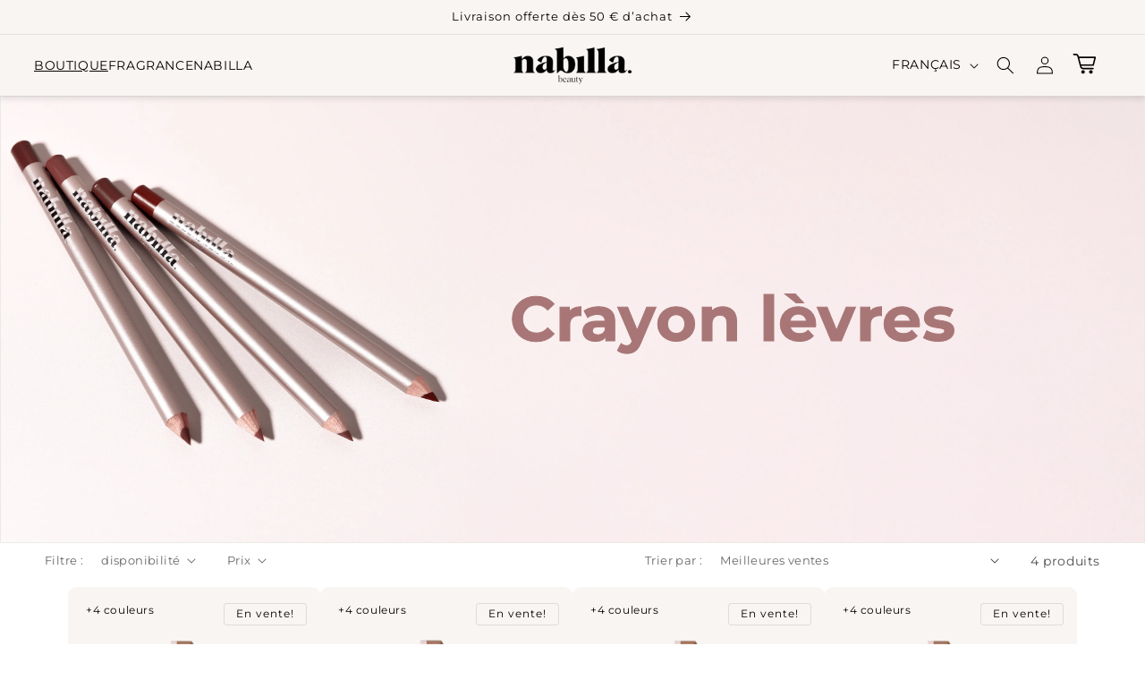

--- FILE ---
content_type: text/html; charset=utf-8
request_url: https://nabillabeauty.com/collections/crayon-levres
body_size: 64855
content:






























<!doctype html>
<html class="no-js" lang="fr">
  <head>

 
<meta charset="utf-8">
    <meta http-equiv="X-UA-Compatible" content="IE=edge">
    <meta name="viewport" content="width=device-width,initial-scale=1">
    <meta name="theme-color" content="">
    <meta name="google-site-verification" content="p2kthD4IdginZOZtmb4tP2GEsIub0lftWd5vFKyGe8w" /><!-- Swiper CSS -->
    <link rel="stylesheet" href="https://cdn.jsdelivr.net/npm/swiper@11/swiper-bundle.min.css">

    <!-- Swiper JS -->
    <script src="https://cdn.jsdelivr.net/npm/swiper@11/swiper-bundle.min.js"></script><link rel="icon" type="image/png" href="//nabillabeauty.com/cdn/shop/files/favicon_-_cropped-n-black-1-32x32.png?crop=center&height=32&v=1709886933&width=32"><link rel="preconnect" href="https://fonts.shopifycdn.com" crossorigin>


    


    <script src="//nabillabeauty.com/cdn/shop/t/65/assets/constants.js?v=58251544750838685771758271778" defer="defer"></script>
    <script src="//nabillabeauty.com/cdn/shop/t/65/assets/pubsub.js?v=158357773527763999511758271784" defer="defer"></script>
    <script src="//nabillabeauty.com/cdn/shop/t/65/assets/global.js?v=63669067504157579011758271777" defer="defer"></script><script src="//nabillabeauty.com/cdn/shop/t/65/assets/animations.js?v=88693664871331136111758271781" defer="defer"></script>
  <script>window.performance && window.performance.mark && window.performance.mark('shopify.content_for_header.start');</script><meta name="facebook-domain-verification" content="3memf0uoo6ocvq2wdjvg9aclup3dz5">
<meta id="shopify-digital-wallet" name="shopify-digital-wallet" content="/82406048084/digital_wallets/dialog">
<meta name="shopify-checkout-api-token" content="f0589d936fc1053cb000c85c6e546356">
<meta id="in-context-paypal-metadata" data-shop-id="82406048084" data-venmo-supported="false" data-environment="production" data-locale="fr_FR" data-paypal-v4="true" data-currency="EUR">
<link rel="alternate" type="application/atom+xml" title="Feed" href="/collections/crayon-levres.atom" />
<link rel="alternate" hreflang="x-default" href="https://nabillabeauty.com/collections/crayon-levres">
<link rel="alternate" hreflang="en" href="https://nabillabeauty.com/en/collections/crayon-levres">
<link rel="alternate" type="application/json+oembed" href="https://nabillabeauty.com/collections/crayon-levres.oembed">
<script async="async" src="/checkouts/internal/preloads.js?locale=fr-FR"></script>
<script id="apple-pay-shop-capabilities" type="application/json">{"shopId":82406048084,"countryCode":"FR","currencyCode":"EUR","merchantCapabilities":["supports3DS"],"merchantId":"gid:\/\/shopify\/Shop\/82406048084","merchantName":"Nabilla Beauty","requiredBillingContactFields":["postalAddress","email"],"requiredShippingContactFields":["postalAddress","email"],"shippingType":"shipping","supportedNetworks":["visa","masterCard","amex"],"total":{"type":"pending","label":"Nabilla Beauty","amount":"1.00"},"shopifyPaymentsEnabled":true,"supportsSubscriptions":true}</script>
<script id="shopify-features" type="application/json">{"accessToken":"f0589d936fc1053cb000c85c6e546356","betas":["rich-media-storefront-analytics"],"domain":"nabillabeauty.com","predictiveSearch":true,"shopId":82406048084,"locale":"fr"}</script>
<script>var Shopify = Shopify || {};
Shopify.shop = "7fe3c3-c9.myshopify.com";
Shopify.locale = "fr";
Shopify.currency = {"active":"EUR","rate":"1.0"};
Shopify.country = "FR";
Shopify.theme = {"name":"nabillabeauty\/main","id":187525923156,"schema_name":"Dawn","schema_version":"13.0.1","theme_store_id":null,"role":"main"};
Shopify.theme.handle = "null";
Shopify.theme.style = {"id":null,"handle":null};
Shopify.cdnHost = "nabillabeauty.com/cdn";
Shopify.routes = Shopify.routes || {};
Shopify.routes.root = "/";</script>
<script type="module">!function(o){(o.Shopify=o.Shopify||{}).modules=!0}(window);</script>
<script>!function(o){function n(){var o=[];function n(){o.push(Array.prototype.slice.apply(arguments))}return n.q=o,n}var t=o.Shopify=o.Shopify||{};t.loadFeatures=n(),t.autoloadFeatures=n()}(window);</script>
<script id="shop-js-analytics" type="application/json">{"pageType":"collection"}</script>
<script defer="defer" async type="module" src="//nabillabeauty.com/cdn/shopifycloud/shop-js/modules/v2/client.init-shop-cart-sync_q_ongatj.fr.esm.js"></script>
<script defer="defer" async type="module" src="//nabillabeauty.com/cdn/shopifycloud/shop-js/modules/v2/chunk.common_CWOHaD1I.esm.js"></script>
<script type="module">
  await import("//nabillabeauty.com/cdn/shopifycloud/shop-js/modules/v2/client.init-shop-cart-sync_q_ongatj.fr.esm.js");
await import("//nabillabeauty.com/cdn/shopifycloud/shop-js/modules/v2/chunk.common_CWOHaD1I.esm.js");

  window.Shopify.SignInWithShop?.initShopCartSync?.({"fedCMEnabled":true,"windoidEnabled":true});

</script>
<script>(function() {
  var isLoaded = false;
  function asyncLoad() {
    if (isLoaded) return;
    isLoaded = true;
    var urls = ["https:\/\/cdn-app.cart-bot.net\/public\/js\/append.js?shop=7fe3c3-c9.myshopify.com","https:\/\/chimpstatic.com\/mcjs-connected\/js\/users\/7235a31b3fd8026df0e857add\/49d3e9456177abd8f8ddc1de7.js?shop=7fe3c3-c9.myshopify.com","https:\/\/na.shgcdn3.com\/pixel-collector.js?shop=7fe3c3-c9.myshopify.com","https:\/\/app.octaneai.com\/vq8kwagg2e5s6bo1\/shopify.js?x=MID0MPkKVOlQDoeb\u0026shop=7fe3c3-c9.myshopify.com","https:\/\/cdn.shopify.com\/s\/files\/1\/0824\/0604\/8084\/t\/65\/assets\/yoast-active-script.js?v=1758271777\u0026shop=7fe3c3-c9.myshopify.com","https:\/\/cdn.shopify.com\/s\/files\/1\/0824\/0604\/8084\/t\/65\/assets\/yoast-active-script.js?v=1758271777\u0026shop=7fe3c3-c9.myshopify.com","https:\/\/trt.usedrop.io\/tag.js?wid=0cd8520b-6230-4ea2-b12b-9cacba6b4ae2\u0026src=shopify\u0026shop=7fe3c3-c9.myshopify.com","\/\/cdn.shopify.com\/proxy\/e0a1a526c61e1c4b2cc720b0ba0ee82ec46ed702ae9d4872aae1307b60ed99ab\/d1639lhkj5l89m.cloudfront.net\/js\/storefront\/uppromote.js?shop=7fe3c3-c9.myshopify.com\u0026sp-cache-control=cHVibGljLCBtYXgtYWdlPTkwMA"];
    for (var i = 0; i < urls.length; i++) {
      var s = document.createElement('script');
      s.type = 'text/javascript';
      s.async = true;
      s.src = urls[i];
      var x = document.getElementsByTagName('script')[0];
      x.parentNode.insertBefore(s, x);
    }
  };
  if(window.attachEvent) {
    window.attachEvent('onload', asyncLoad);
  } else {
    window.addEventListener('load', asyncLoad, false);
  }
})();</script>
<script id="__st">var __st={"a":82406048084,"offset":3600,"reqid":"cb931d77-c9ec-4eb7-87f8-c96bf60a67cf-1763596254","pageurl":"nabillabeauty.com\/collections\/crayon-levres","u":"24d26f10cb60","p":"collection","rtyp":"collection","rid":630197453140};</script>
<script>window.ShopifyPaypalV4VisibilityTracking = true;</script>
<script id="captcha-bootstrap">!function(){'use strict';const t='contact',e='account',n='new_comment',o=[[t,t],['blogs',n],['comments',n],[t,'customer']],c=[[e,'customer_login'],[e,'guest_login'],[e,'recover_customer_password'],[e,'create_customer']],r=t=>t.map((([t,e])=>`form[action*='/${t}']:not([data-nocaptcha='true']) input[name='form_type'][value='${e}']`)).join(','),a=t=>()=>t?[...document.querySelectorAll(t)].map((t=>t.form)):[];function s(){const t=[...o],e=r(t);return a(e)}const i='password',u='form_key',d=['recaptcha-v3-token','g-recaptcha-response','h-captcha-response',i],f=()=>{try{return window.sessionStorage}catch{return}},m='__shopify_v',_=t=>t.elements[u];function p(t,e,n=!1){try{const o=window.sessionStorage,c=JSON.parse(o.getItem(e)),{data:r}=function(t){const{data:e,action:n}=t;return t[m]||n?{data:e,action:n}:{data:t,action:n}}(c);for(const[e,n]of Object.entries(r))t.elements[e]&&(t.elements[e].value=n);n&&o.removeItem(e)}catch(o){console.error('form repopulation failed',{error:o})}}const l='form_type',E='cptcha';function T(t){t.dataset[E]=!0}const w=window,h=w.document,L='Shopify',v='ce_forms',y='captcha';let A=!1;((t,e)=>{const n=(g='f06e6c50-85a8-45c8-87d0-21a2b65856fe',I='https://cdn.shopify.com/shopifycloud/storefront-forms-hcaptcha/ce_storefront_forms_captcha_hcaptcha.v1.5.2.iife.js',D={infoText:'Protégé par hCaptcha',privacyText:'Confidentialité',termsText:'Conditions'},(t,e,n)=>{const o=w[L][v],c=o.bindForm;if(c)return c(t,g,e,D).then(n);var r;o.q.push([[t,g,e,D],n]),r=I,A||(h.body.append(Object.assign(h.createElement('script'),{id:'captcha-provider',async:!0,src:r})),A=!0)});var g,I,D;w[L]=w[L]||{},w[L][v]=w[L][v]||{},w[L][v].q=[],w[L][y]=w[L][y]||{},w[L][y].protect=function(t,e){n(t,void 0,e),T(t)},Object.freeze(w[L][y]),function(t,e,n,w,h,L){const[v,y,A,g]=function(t,e,n){const i=e?o:[],u=t?c:[],d=[...i,...u],f=r(d),m=r(i),_=r(d.filter((([t,e])=>n.includes(e))));return[a(f),a(m),a(_),s()]}(w,h,L),I=t=>{const e=t.target;return e instanceof HTMLFormElement?e:e&&e.form},D=t=>v().includes(t);t.addEventListener('submit',(t=>{const e=I(t);if(!e)return;const n=D(e)&&!e.dataset.hcaptchaBound&&!e.dataset.recaptchaBound,o=_(e),c=g().includes(e)&&(!o||!o.value);(n||c)&&t.preventDefault(),c&&!n&&(function(t){try{if(!f())return;!function(t){const e=f();if(!e)return;const n=_(t);if(!n)return;const o=n.value;o&&e.removeItem(o)}(t);const e=Array.from(Array(32),(()=>Math.random().toString(36)[2])).join('');!function(t,e){_(t)||t.append(Object.assign(document.createElement('input'),{type:'hidden',name:u})),t.elements[u].value=e}(t,e),function(t,e){const n=f();if(!n)return;const o=[...t.querySelectorAll(`input[type='${i}']`)].map((({name:t})=>t)),c=[...d,...o],r={};for(const[a,s]of new FormData(t).entries())c.includes(a)||(r[a]=s);n.setItem(e,JSON.stringify({[m]:1,action:t.action,data:r}))}(t,e)}catch(e){console.error('failed to persist form',e)}}(e),e.submit())}));const S=(t,e)=>{t&&!t.dataset[E]&&(n(t,e.some((e=>e===t))),T(t))};for(const o of['focusin','change'])t.addEventListener(o,(t=>{const e=I(t);D(e)&&S(e,y())}));const B=e.get('form_key'),M=e.get(l),P=B&&M;t.addEventListener('DOMContentLoaded',(()=>{const t=y();if(P)for(const e of t)e.elements[l].value===M&&p(e,B);[...new Set([...A(),...v().filter((t=>'true'===t.dataset.shopifyCaptcha))])].forEach((e=>S(e,t)))}))}(h,new URLSearchParams(w.location.search),n,t,e,['guest_login'])})(!0,!0)}();</script>
<script integrity="sha256-52AcMU7V7pcBOXWImdc/TAGTFKeNjmkeM1Pvks/DTgc=" data-source-attribution="shopify.loadfeatures" defer="defer" src="//nabillabeauty.com/cdn/shopifycloud/storefront/assets/storefront/load_feature-81c60534.js" crossorigin="anonymous"></script>
<script data-source-attribution="shopify.dynamic_checkout.dynamic.init">var Shopify=Shopify||{};Shopify.PaymentButton=Shopify.PaymentButton||{isStorefrontPortableWallets:!0,init:function(){window.Shopify.PaymentButton.init=function(){};var t=document.createElement("script");t.src="https://nabillabeauty.com/cdn/shopifycloud/portable-wallets/latest/portable-wallets.fr.js",t.type="module",document.head.appendChild(t)}};
</script>
<script data-source-attribution="shopify.dynamic_checkout.buyer_consent">
  function portableWalletsHideBuyerConsent(e){var t=document.getElementById("shopify-buyer-consent"),n=document.getElementById("shopify-subscription-policy-button");t&&n&&(t.classList.add("hidden"),t.setAttribute("aria-hidden","true"),n.removeEventListener("click",e))}function portableWalletsShowBuyerConsent(e){var t=document.getElementById("shopify-buyer-consent"),n=document.getElementById("shopify-subscription-policy-button");t&&n&&(t.classList.remove("hidden"),t.removeAttribute("aria-hidden"),n.addEventListener("click",e))}window.Shopify?.PaymentButton&&(window.Shopify.PaymentButton.hideBuyerConsent=portableWalletsHideBuyerConsent,window.Shopify.PaymentButton.showBuyerConsent=portableWalletsShowBuyerConsent);
</script>
<script data-source-attribution="shopify.dynamic_checkout.cart.bootstrap">document.addEventListener("DOMContentLoaded",(function(){function t(){return document.querySelector("shopify-accelerated-checkout-cart, shopify-accelerated-checkout")}if(t())Shopify.PaymentButton.init();else{new MutationObserver((function(e,n){t()&&(Shopify.PaymentButton.init(),n.disconnect())})).observe(document.body,{childList:!0,subtree:!0})}}));
</script>
<link id="shopify-accelerated-checkout-styles" rel="stylesheet" media="screen" href="https://nabillabeauty.com/cdn/shopifycloud/portable-wallets/latest/accelerated-checkout-backwards-compat.css" crossorigin="anonymous">
<style id="shopify-accelerated-checkout-cart">
        #shopify-buyer-consent {
  margin-top: 1em;
  display: inline-block;
  width: 100%;
}

#shopify-buyer-consent.hidden {
  display: none;
}

#shopify-subscription-policy-button {
  background: none;
  border: none;
  padding: 0;
  text-decoration: underline;
  font-size: inherit;
  cursor: pointer;
}

#shopify-subscription-policy-button::before {
  box-shadow: none;
}

      </style>
<script id="sections-script" data-sections="header" defer="defer" src="//nabillabeauty.com/cdn/shop/t/65/compiled_assets/scripts.js?70996"></script>
<script>window.performance && window.performance.mark && window.performance.mark('shopify.content_for_header.end');</script>
  





  <script type="text/javascript">
    
      window.__shgMoneyFormat = window.__shgMoneyFormat || {"EUR":{"currency":"EUR","currency_symbol":"€","currency_symbol_location":"left","decimal_places":2,"decimal_separator":",","thousands_separator":"."}};
    
    window.__shgCurrentCurrencyCode = window.__shgCurrentCurrencyCode || {
      currency: "EUR",
      currency_symbol: "€",
      decimal_separator: ".",
      thousands_separator: ",",
      decimal_places: 2,
      currency_symbol_location: "left"
    };
  </script>





    
<script>
    (function (c, s, q, u, a, r, e) {
        c.hj=c.hj||function(){(c.hj.q=c.hj.q||[]).push(arguments)};
        c._hjSettings = { hjid: a };
        r = s.getElementsByTagName('head')[0];
        e = s.createElement('script');
        e.async = true;
        e.src = q + c._hjSettings.hjid + u;
        r.appendChild(e);
    })(window, document, 'https://static.hj.contentsquare.net/c/csq-', '.js', 5346697);
</script>
    
    <!-- font-icons -->
    <script src="https://kit.fontawesome.com/166c294321.js" crossorigin="anonymous"></script>
    <!-- Font Style -->
    <link href="https://fonts.cdnfonts.com/css/abra" rel="stylesheet">
    <script src="https://cdnjs.cloudflare.com/ajax/libs/jquery/3.7.1/jquery.min.js" referrerpolicy="no-referrer"></script>          
    <link rel="preconnect" href="https://fonts.googleapis.com">
    <link rel="preconnect" href="https://fonts.gstatic.com" crossorigin>

    <style>
          /*
        ------------------------------
        Tt-Chocolate
        ------------------------------
      */

          /* Normal (Regular) */
          @font-face {
            font-family: 'Moderate';
            font-style: normal;
            font-weight: 100;
            font-display: swap;
            src: url('')
                format('woff'),
              url('//nabillabeauty.com/cdn/shop/t/65/assets/Moderat-Regular.woff2?v=71413078416458920141758271780')
                format('woff2');
          }

          /* Normal (Regular) Italic */
          @font-face {
            font-family: 'Tt-Chocolate';
            font-style: italic;
            font-weight: 400;
            font-display: swap;
            src: url('//nabillabeauty.com/cdn/shop/t/65/assets/tt_chocolates_italic-webfont.woff2?v=25010122394420589941758271781')
                format('woff2'),
              url('//nabillabeauty.com/cdn/shop/t/65/assets/tt_chocolates_italic-webfont.woff?v=25010122394420589941758271780')
                format('woff');
          }

          /* Demi-Bold */
          @font-face {
            font-family: 'Tt-Chocolate';
            font-style: normal;
            font-weight: 600;
            font-display: swap;
            src: url('//nabillabeauty.com/cdn/shop/t/65/assets/tt_chocolates_demibold-webfont.woff2?v=23781290936394902461758271777')
                format('woff2'),
              url('//nabillabeauty.com/cdn/shop/t/65/assets/tt_chocolates_demibold-webfont.woff?v=23781290936394902461758271776')
                format('woff');
          }

          /* Demi-Bold Italic */
          @font-face {
            font-family: 'Tt-Chocolate';
            font-style: italic;
            font-weight: 600;
            font-display: swap;
            src: url('//nabillabeauty.com/cdn/shop/t/65/assets/tt_chocolates_demibold_italic-webfont.woff2?v=103160848268205273211758271779')
                format('woff2'),
              url('//nabillabeauty.com/cdn/shop/t/65/assets/tt_chocolates_demibold_italic-webfont.woff?v=103160848268205273211758271778')
                format('woff');
          }
        

        @font-face {
        	font-family: 'Montserrat';
        	src: url('fonts/montserrat-semibold-webfont.woff2') format('woff2'),
        		 url('fonts/montserrat-semibold-webfont.woff') format('woff');
        	font-weight: 600;
        	font-style: normal;
        }
              
        ------------------------------
        UniversLTStd
        ------------------------------
      */

      @font-face {
        font-family: "UniversLTStd-Bold";
        font-style: normal;
        font-weight: 700;
        font-display: swap;
        src: url("//nabillabeauty.com/cdn/shop/t/65/assets/universltstd-boldcn-webfont.woff2?v=112365896829129518631758271785")
            format("woff2"),
          url("//nabillabeauty.com/cdn/shop/t/65/assets/universltstd-boldcn-webfont.woff?v=96623344720453751551758271784")
            format("woff");
      }
            /* Albra */
          @font-face {
        font-family: 'Albra';
        font-style: normal;
        font-weight: 700;
        font-display: swap;
        src: url('https://cdn.shopify.com/s/files/1/0824/0604/8084/files/AlbraTRIAL-Bold.woff') format('woff'),
             url('//nabillabeauty.com/cdn/shop/t/65/assets/AlbraTRIAL-Bold.woff2?v=102743902233027399491758271776') format('woff2');

            
      }

    </style>
    <style data-shopify>
      @font-face {
  font-family: Montserrat;
  font-weight: 400;
  font-style: normal;
  font-display: swap;
  src: url("//nabillabeauty.com/cdn/fonts/montserrat/montserrat_n4.81949fa0ac9fd2021e16436151e8eaa539321637.woff2") format("woff2"),
       url("//nabillabeauty.com/cdn/fonts/montserrat/montserrat_n4.a6c632ca7b62da89c3594789ba828388aac693fe.woff") format("woff");
}

      @font-face {
  font-family: Montserrat;
  font-weight: 700;
  font-style: normal;
  font-display: swap;
  src: url("//nabillabeauty.com/cdn/fonts/montserrat/montserrat_n7.3c434e22befd5c18a6b4afadb1e3d77c128c7939.woff2") format("woff2"),
       url("//nabillabeauty.com/cdn/fonts/montserrat/montserrat_n7.5d9fa6e2cae713c8fb539a9876489d86207fe957.woff") format("woff");
}

      @font-face {
  font-family: Montserrat;
  font-weight: 400;
  font-style: italic;
  font-display: swap;
  src: url("//nabillabeauty.com/cdn/fonts/montserrat/montserrat_i4.5a4ea298b4789e064f62a29aafc18d41f09ae59b.woff2") format("woff2"),
       url("//nabillabeauty.com/cdn/fonts/montserrat/montserrat_i4.072b5869c5e0ed5b9d2021e4c2af132e16681ad2.woff") format("woff");
}

      @font-face {
  font-family: Montserrat;
  font-weight: 700;
  font-style: italic;
  font-display: swap;
  src: url("//nabillabeauty.com/cdn/fonts/montserrat/montserrat_i7.a0d4a463df4f146567d871890ffb3c80408e7732.woff2") format("woff2"),
       url("//nabillabeauty.com/cdn/fonts/montserrat/montserrat_i7.f6ec9f2a0681acc6f8152c40921d2a4d2e1a2c78.woff") format("woff");
}

      @font-face {
  font-family: Montserrat;
  font-weight: 400;
  font-style: normal;
  font-display: swap;
  src: url("//nabillabeauty.com/cdn/fonts/montserrat/montserrat_n4.81949fa0ac9fd2021e16436151e8eaa539321637.woff2") format("woff2"),
       url("//nabillabeauty.com/cdn/fonts/montserrat/montserrat_n4.a6c632ca7b62da89c3594789ba828388aac693fe.woff") format("woff");
}


      
        :root,
        .color-scheme-1 {
          --color-background: 255,255,255;
        
          --gradient-background: #ffffff;
        

        

        --color-foreground: 0,0,0;
        --color-background-contrast: 191,191,191;
        --color-shadow: 255,255,255;
        --color-button: 0,0,0;
        --color-button-text: 255,255,255;
        --color-secondary-button: 255,255,255;
        --color-secondary-button-text: 255,255,255;
        --color-link: 255,255,255;
        --color-badge-foreground: 0,0,0;
        --color-badge-background: 255,255,255;
        --color-badge-border: 0,0,0;
        --payment-terms-background-color: rgb(255 255 255);
      }
      
        
        .color-scheme-2 {
          --color-background: 230,230,230;
        
          --gradient-background: #e6e6e6;
        

        

        --color-foreground: 0,0,0;
        --color-background-contrast: 166,166,166;
        --color-shadow: 0,0,0;
        --color-button: 0,0,0;
        --color-button-text: 255,255,255;
        --color-secondary-button: 230,230,230;
        --color-secondary-button-text: 0,0,0;
        --color-link: 0,0,0;
        --color-badge-foreground: 0,0,0;
        --color-badge-background: 230,230,230;
        --color-badge-border: 0,0,0;
        --payment-terms-background-color: rgb(230 230 230);
      }
      
        
        .color-scheme-3 {
          --color-background: 255,255,255;
        
          --gradient-background: #ffffff;
        

        

        --color-foreground: 255,255,255;
        --color-background-contrast: 191,191,191;
        --color-shadow: 255,255,255;
        --color-button: 255,255,255;
        --color-button-text: 0,0,0;
        --color-secondary-button: 255,255,255;
        --color-secondary-button-text: 255,255,255;
        --color-link: 255,255,255;
        --color-badge-foreground: 255,255,255;
        --color-badge-background: 255,255,255;
        --color-badge-border: 255,255,255;
        --payment-terms-background-color: rgb(255 255 255);
      }
      
        
        .color-scheme-4 {
          --color-background: 0,0,0;
        
          --gradient-background: #000000;
        

        

        --color-foreground: 255,255,255;
        --color-background-contrast: 128,128,128;
        --color-shadow: 18,18,18;
        --color-button: 255,255,255;
        --color-button-text: 18,18,18;
        --color-secondary-button: 0,0,0;
        --color-secondary-button-text: 255,255,255;
        --color-link: 255,255,255;
        --color-badge-foreground: 255,255,255;
        --color-badge-background: 0,0,0;
        --color-badge-border: 255,255,255;
        --payment-terms-background-color: rgb(0 0 0);
      }
      
        
        .color-scheme-5 {
          --color-background: 249,245,242;
        
          --gradient-background: #f9f5f2;
        

        

        --color-foreground: 0,0,0;
        --color-background-contrast: 209,178,155;
        --color-shadow: 18,18,18;
        --color-button: 255,255,255;
        --color-button-text: 57,57,57;
        --color-secondary-button: 249,245,242;
        --color-secondary-button-text: 255,255,255;
        --color-link: 255,255,255;
        --color-badge-foreground: 0,0,0;
        --color-badge-background: 249,245,242;
        --color-badge-border: 0,0,0;
        --payment-terms-background-color: rgb(249 245 242);
      }
      
        
        .color-scheme-1acb7d68-c50c-4dcf-b91c-29d6817a68b9 {
          --color-background: 255,255,255;
        
          --gradient-background: #ffffff;
        

        

        --color-foreground: 221,29,29;
        --color-background-contrast: 191,191,191;
        --color-shadow: 18,18,18;
        --color-button: 18,18,18;
        --color-button-text: 255,255,255;
        --color-secondary-button: 255,255,255;
        --color-secondary-button-text: 18,18,18;
        --color-link: 18,18,18;
        --color-badge-foreground: 221,29,29;
        --color-badge-background: 255,255,255;
        --color-badge-border: 221,29,29;
        --payment-terms-background-color: rgb(255 255 255);
      }
      
        
        .color-scheme-10d1fcb4-b932-416f-971c-0943d69f1dca {
          --color-background: 255,255,255;
        
          --gradient-background: #ffffff;
        

        

        --color-foreground: 255,255,255;
        --color-background-contrast: 191,191,191;
        --color-shadow: 18,18,18;
        --color-button: 18,18,18;
        --color-button-text: 255,255,255;
        --color-secondary-button: 255,255,255;
        --color-secondary-button-text: 18,18,18;
        --color-link: 18,18,18;
        --color-badge-foreground: 255,255,255;
        --color-badge-background: 255,255,255;
        --color-badge-border: 255,255,255;
        --payment-terms-background-color: rgb(255 255 255);
      }
      
        
        .color-scheme-86a8df06-1b31-4f28-bdd2-006e5a6af51c {
          --color-background: 245,245,245;
        
          --gradient-background: #f5f5f5;
        

        

        --color-foreground: 0,0,0;
        --color-background-contrast: 181,181,181;
        --color-shadow: 255,255,255;
        --color-button: 0,0,0;
        --color-button-text: 255,255,255;
        --color-secondary-button: 245,245,245;
        --color-secondary-button-text: 255,255,255;
        --color-link: 255,255,255;
        --color-badge-foreground: 0,0,0;
        --color-badge-background: 245,245,245;
        --color-badge-border: 0,0,0;
        --payment-terms-background-color: rgb(245 245 245);
      }
      
        
        .color-scheme-63009ceb-aca5-4226-b7a7-67619e0e36db {
          --color-background: 249,245,242;
        
          --gradient-background: #f9f5f2;
        

        

        --color-foreground: 0,0,0;
        --color-background-contrast: 209,178,155;
        --color-shadow: 255,255,255;
        --color-button: 0,0,0;
        --color-button-text: 255,255,255;
        --color-secondary-button: 249,245,242;
        --color-secondary-button-text: 255,255,255;
        --color-link: 255,255,255;
        --color-badge-foreground: 0,0,0;
        --color-badge-background: 249,245,242;
        --color-badge-border: 0,0,0;
        --payment-terms-background-color: rgb(249 245 242);
      }
      
        
        .color-scheme-49734729-a096-4a49-8518-c353acc36a3a {
          --color-background: 249,245,242;
        
          --gradient-background: #f9f5f2;
        

        

        --color-foreground: 249,115,3;
        --color-background-contrast: 209,178,155;
        --color-shadow: 255,255,255;
        --color-button: 249,115,3;
        --color-button-text: 255,255,255;
        --color-secondary-button: 249,245,242;
        --color-secondary-button-text: 249,115,3;
        --color-link: 249,115,3;
        --color-badge-foreground: 249,115,3;
        --color-badge-background: 249,245,242;
        --color-badge-border: 249,115,3;
        --payment-terms-background-color: rgb(249 245 242);
      }
      
        
        .color-scheme-ae36b318-3d93-477b-9adc-b97d1634be94 {
          --color-background: 255,255,255;
        
          --gradient-background: #ffffff;
        

        

        --color-foreground: 11,100,76;
        --color-background-contrast: 191,191,191;
        --color-shadow: 255,255,255;
        --color-button: 0,0,0;
        --color-button-text: 255,255,255;
        --color-secondary-button: 255,255,255;
        --color-secondary-button-text: 255,255,255;
        --color-link: 255,255,255;
        --color-badge-foreground: 11,100,76;
        --color-badge-background: 255,255,255;
        --color-badge-border: 11,100,76;
        --payment-terms-background-color: rgb(255 255 255);
      }
      
        
        .color-scheme-09578bf8-ee27-4e2b-89b9-09f447cc6ce3 {
          --color-background: 249,245,242;
        
          --gradient-background: #f9f5f2;
        

        

        --color-foreground: 158,110,76;
        --color-background-contrast: 209,178,155;
        --color-shadow: 0,0,0;
        --color-button: 158,110,76;
        --color-button-text: 255,255,255;
        --color-secondary-button: 249,245,242;
        --color-secondary-button-text: 158,110,76;
        --color-link: 158,110,76;
        --color-badge-foreground: 158,110,76;
        --color-badge-background: 249,245,242;
        --color-badge-border: 158,110,76;
        --payment-terms-background-color: rgb(249 245 242);
      }
      
        
        .color-scheme-a8ed359f-d0f4-450e-97a4-1154eb8f134d {
          --color-background: 255,255,255;
        
          --gradient-background: #ffffff;
        

        

        --color-foreground: 158,110,76;
        --color-background-contrast: 191,191,191;
        --color-shadow: 255,255,255;
        --color-button: 158,110,76;
        --color-button-text: 255,255,255;
        --color-secondary-button: 255,255,255;
        --color-secondary-button-text: 255,255,255;
        --color-link: 255,255,255;
        --color-badge-foreground: 158,110,76;
        --color-badge-background: 255,255,255;
        --color-badge-border: 158,110,76;
        --payment-terms-background-color: rgb(255 255 255);
      }
      
        
        .color-scheme-dab1482a-ef67-45ff-9f3d-82ff903f9bd3 {
          --color-background: 255,255,255;
        
          --gradient-background: #ffffff;
        

        

        --color-foreground: 0,0,0;
        --color-background-contrast: 191,191,191;
        --color-shadow: 255,255,255;
        --color-button: 0,0,0;
        --color-button-text: 255,255,255;
        --color-secondary-button: 255,255,255;
        --color-secondary-button-text: 255,255,255;
        --color-link: 255,255,255;
        --color-badge-foreground: 0,0,0;
        --color-badge-background: 255,255,255;
        --color-badge-border: 0,0,0;
        --payment-terms-background-color: rgb(255 255 255);
      }
      
        
        .color-scheme-5132b006-bba7-42a2-8d73-bcb5364da3fa {
          --color-background: 249,245,242;
        
          --gradient-background: #f9f5f2;
        

        

        --color-foreground: 43,89,104;
        --color-background-contrast: 209,178,155;
        --color-shadow: 0,0,0;
        --color-button: 255,255,255;
        --color-button-text: 84,84,84;
        --color-secondary-button: 249,245,242;
        --color-secondary-button-text: 43,89,104;
        --color-link: 43,89,104;
        --color-badge-foreground: 43,89,104;
        --color-badge-background: 249,245,242;
        --color-badge-border: 43,89,104;
        --payment-terms-background-color: rgb(249 245 242);
      }
      
        
        .color-scheme-f4666072-97ae-4511-be40-c38f53ecc875 {
          --color-background: 249,245,242;
        
          --gradient-background: #f9f5f2;
        

        

        --color-foreground: 84,84,84;
        --color-background-contrast: 209,178,155;
        --color-shadow: 255,255,255;
        --color-button: 255,255,255;
        --color-button-text: 84,84,84;
        --color-secondary-button: 249,245,242;
        --color-secondary-button-text: 84,84,84;
        --color-link: 84,84,84;
        --color-badge-foreground: 84,84,84;
        --color-badge-background: 249,245,242;
        --color-badge-border: 84,84,84;
        --payment-terms-background-color: rgb(249 245 242);
      }
      
        
        .color-scheme-219f4aea-4f17-4bc7-ba5a-fc3373d5f999 {
          --color-background: 249,245,242;
        
          --gradient-background: #f9f5f2;
        

        

        --color-foreground: 65,22,97;
        --color-background-contrast: 209,178,155;
        --color-shadow: 255,255,255;
        --color-button: 255,255,255;
        --color-button-text: 109,83,128;
        --color-secondary-button: 249,245,242;
        --color-secondary-button-text: 109,83,128;
        --color-link: 109,83,128;
        --color-badge-foreground: 65,22,97;
        --color-badge-background: 249,245,242;
        --color-badge-border: 65,22,97;
        --payment-terms-background-color: rgb(249 245 242);
      }
      
        
        .color-scheme-e3a2dbf9-a269-4cb9-9bcf-c5c000e82227 {
          --color-background: 255,255,255;
        
          --gradient-background: #ffffff;
        

        

        --color-foreground: 65,22,97;
        --color-background-contrast: 191,191,191;
        --color-shadow: 255,255,255;
        --color-button: 109,83,128;
        --color-button-text: 255,255,255;
        --color-secondary-button: 255,255,255;
        --color-secondary-button-text: 255,255,255;
        --color-link: 255,255,255;
        --color-badge-foreground: 65,22,97;
        --color-badge-background: 255,255,255;
        --color-badge-border: 65,22,97;
        --payment-terms-background-color: rgb(255 255 255);
      }
      
        
        .color-scheme-b111b6e4-e314-49a5-b2bd-5c618acdd89c {
          --color-background: 231,212,181;
        
          --gradient-background: #e7d4b5;
        

        

        --color-foreground: 0,0,0;
        --color-background-contrast: 200,156,85;
        --color-shadow: 255,255,255;
        --color-button: 0,0,0;
        --color-button-text: 255,255,255;
        --color-secondary-button: 231,212,181;
        --color-secondary-button-text: 255,255,255;
        --color-link: 255,255,255;
        --color-badge-foreground: 0,0,0;
        --color-badge-background: 231,212,181;
        --color-badge-border: 0,0,0;
        --payment-terms-background-color: rgb(231 212 181);
      }
      
        
        .color-scheme-9d489b15-027b-4c15-8d94-af2a10c0c618 {
          --color-background: 255,255,255;
        
          --gradient-background: #ffffff;
        

        

        --color-foreground: 43,89,104;
        --color-background-contrast: 191,191,191;
        --color-shadow: 255,255,255;
        --color-button: 43,89,104;
        --color-button-text: 255,255,255;
        --color-secondary-button: 255,255,255;
        --color-secondary-button-text: 255,255,255;
        --color-link: 255,255,255;
        --color-badge-foreground: 43,89,104;
        --color-badge-background: 255,255,255;
        --color-badge-border: 43,89,104;
        --payment-terms-background-color: rgb(255 255 255);
      }
      
        
        .color-scheme-f4780b46-0a56-4e22-b807-8be87e0b06db {
          --color-background: 255,255,255;
        
          --gradient-background: #ffffff;
        

        

        --color-foreground: 43,89,104;
        --color-background-contrast: 191,191,191;
        --color-shadow: 255,255,255;
        --color-button: 0,0,0;
        --color-button-text: 255,255,255;
        --color-secondary-button: 255,255,255;
        --color-secondary-button-text: 255,255,255;
        --color-link: 255,255,255;
        --color-badge-foreground: 43,89,104;
        --color-badge-background: 255,255,255;
        --color-badge-border: 43,89,104;
        --payment-terms-background-color: rgb(255 255 255);
      }
      

      body, .color-scheme-1, .color-scheme-2, .color-scheme-3, .color-scheme-4, .color-scheme-5, .color-scheme-1acb7d68-c50c-4dcf-b91c-29d6817a68b9, .color-scheme-10d1fcb4-b932-416f-971c-0943d69f1dca, .color-scheme-86a8df06-1b31-4f28-bdd2-006e5a6af51c, .color-scheme-63009ceb-aca5-4226-b7a7-67619e0e36db, .color-scheme-49734729-a096-4a49-8518-c353acc36a3a, .color-scheme-ae36b318-3d93-477b-9adc-b97d1634be94, .color-scheme-09578bf8-ee27-4e2b-89b9-09f447cc6ce3, .color-scheme-a8ed359f-d0f4-450e-97a4-1154eb8f134d, .color-scheme-dab1482a-ef67-45ff-9f3d-82ff903f9bd3, .color-scheme-5132b006-bba7-42a2-8d73-bcb5364da3fa, .color-scheme-f4666072-97ae-4511-be40-c38f53ecc875, .color-scheme-219f4aea-4f17-4bc7-ba5a-fc3373d5f999, .color-scheme-e3a2dbf9-a269-4cb9-9bcf-c5c000e82227, .color-scheme-b111b6e4-e314-49a5-b2bd-5c618acdd89c, .color-scheme-9d489b15-027b-4c15-8d94-af2a10c0c618, .color-scheme-f4780b46-0a56-4e22-b807-8be87e0b06db {
        color: rgba(var(--color-foreground), 0.75);
        background-color: rgb(var(--color-background));
      }

      :root {
        --font-body-family: Montserrat, sans-serif;
        --font-body-style: normal;
        --font-body-weight: 400;
        --font-body-weight-bold: 700;

        --font-heading-family: Montserrat, sans-serif;
        --font-heading-style: normal;
        --font-heading-weight: 400;

        --font-body-scale: 1.0;
        --font-heading-scale: 1.0;

        --media-padding: px;
        --media-border-opacity: 0.05;
        --media-border-width: 1px;
        --media-radius: 0px;
        --media-shadow-opacity: 0.0;
        --media-shadow-horizontal-offset: 0px;
        --media-shadow-vertical-offset: 0px;
        --media-shadow-blur-radius: 5px;
        --media-shadow-visible: 0;
         
        
        --page-width: 1600px;
        
        --page-width-margin: 2rem;
        --product-card-image-padding: 0.0rem;
        --product-card-corner-radius: 0.0rem;
        --product-card-text-alignment: left;
        --product-card-border-width: 0.2rem;
        --product-card-border-opacity: 0.1;
        --product-card-shadow-opacity: 0.0;
        --product-card-shadow-visible: 0;
        --product-card-shadow-horizontal-offset: 0.0rem;
        --product-card-shadow-vertical-offset: 0.4rem;
        --product-card-shadow-blur-radius: 0.5rem;

        --collection-card-image-padding: 0.0rem;
        --collection-card-corner-radius: 0.0rem;
        --collection-card-text-alignment: left;
        --collection-card-border-width: 0.2rem;
        --collection-card-border-opacity: 0.1;
        --collection-card-shadow-opacity: 0.0;
        --collection-card-shadow-visible: 0;
        --collection-card-shadow-horizontal-offset: 0.0rem;
        --collection-card-shadow-vertical-offset: 0.4rem;
        --collection-card-shadow-blur-radius: 0.5rem;

        --blog-card-image-padding: 0.0rem;
        --blog-card-corner-radius: 0.0rem;
        --blog-card-text-alignment: left;
        --blog-card-border-width: 0.0rem;
        --blog-card-border-opacity: 0.1;
        --blog-card-shadow-opacity: 0.0;
        --blog-card-shadow-visible: 0;
        --blog-card-shadow-horizontal-offset: 0.0rem;
        --blog-card-shadow-vertical-offset: 0.4rem;
        --blog-card-shadow-blur-radius: 0.5rem;

        --badge-corner-radius: 0.4rem;

        --popup-border-width: 1px;
        --popup-border-opacity: 0.1;
        --popup-corner-radius: 0px;
        --popup-shadow-opacity: 0.05;
        --popup-shadow-horizontal-offset: 0px;
        --popup-shadow-vertical-offset: 4px;
        --popup-shadow-blur-radius: 5px;

        --drawer-border-width: 1px;
        --drawer-border-opacity: 0.1;
        --drawer-shadow-opacity: 0.0;
        --drawer-shadow-horizontal-offset: 0px;
        --drawer-shadow-vertical-offset: 4px;
        --drawer-shadow-blur-radius: 5px;

        --spacing-sections-desktop: 0px;
        --spacing-sections-mobile: 0px;

        --grid-desktop-vertical-spacing: 8px;
        --grid-desktop-horizontal-spacing: 4px;
        --grid-mobile-vertical-spacing: 4px;
        --grid-mobile-horizontal-spacing: 2px;

        --text-boxes-border-opacity: 0.1;
        --text-boxes-border-width: 0px;
        --text-boxes-radius: 0px;
        --text-boxes-shadow-opacity: 0.0;
        --text-boxes-shadow-visible: 0;
        --text-boxes-shadow-horizontal-offset: 0px;
        --text-boxes-shadow-vertical-offset: 4px;
        --text-boxes-shadow-blur-radius: 5px;

        --buttons-radius: 0px;
        --buttons-radius-outset: 0px;
        --buttons-border-width: 0px;
        --buttons-border-opacity: 1.0;
        --buttons-shadow-opacity: 0.0;
        --buttons-shadow-visible: 0;
        --buttons-shadow-horizontal-offset: 0px;
        --buttons-shadow-vertical-offset: 4px;
        --buttons-shadow-blur-radius: 5px;
        --buttons-border-offset: 0px;

        --inputs-radius: 0px;
        --inputs-border-width: 1px;
        --inputs-border-opacity: 0.55;
        --inputs-shadow-opacity: 0.0;
        --inputs-shadow-horizontal-offset: 0px;
        --inputs-margin-offset: 0px;
        --inputs-shadow-vertical-offset: 4px;
        --inputs-shadow-blur-radius: 5px;
        --inputs-radius-outset: 0px;

        --variant-pills-radius: 40px;
        --variant-pills-border-width: 1px;
        --variant-pills-border-opacity: 0.55;
        --variant-pills-shadow-opacity: 0.0;
        --variant-pills-shadow-horizontal-offset: 0px;
        --variant-pills-shadow-vertical-offset: 4px;
        --variant-pills-shadow-blur-radius: 5px;
      }

      *,
      *::before,
      *::after {
        box-sizing: inherit;
      }

      html {
        box-sizing: border-box;
        font-size: calc(var(--font-body-scale) * 62.5%);
        height: 100%;
      }

      body {
        display: grid;
        grid-template-rows: auto auto 1fr auto;
        grid-template-columns: 100%;
        min-height: 100%;
        margin: 0;
        font-size: 1.5rem;
        letter-spacing: 0.06rem;
        line-height: calc(1 + 0.8 / var(--font-body-scale));
        font-family: var(--font-body-family);
        font-style: var(--font-body-style);
        font-weight: var(--font-body-weight);
      }

      @media screen and (min-width: 750px) {
        body {
          font-size: 1.6rem;
        }
      }
    </style>

    <link href="//nabillabeauty.com/cdn/shop/t/65/assets/base.css?v=30861791992821410331758271781" rel="stylesheet" type="text/css" media="all" />
    <link href="//nabillabeauty.com/cdn/shop/t/65/assets/custom.css?v=87815838588668569771758627435" rel="stylesheet" type="text/css" media="all" />
<link rel="preload" as="font" href="//nabillabeauty.com/cdn/fonts/montserrat/montserrat_n4.81949fa0ac9fd2021e16436151e8eaa539321637.woff2" type="font/woff2" crossorigin><link rel="preload" as="font" href="//nabillabeauty.com/cdn/fonts/montserrat/montserrat_n4.81949fa0ac9fd2021e16436151e8eaa539321637.woff2" type="font/woff2" crossorigin><link href="//nabillabeauty.com/cdn/shop/t/65/assets/component-localization-form.css?v=18049344675863590971758271775" rel="stylesheet" type="text/css" media="all" />
      <script src="//nabillabeauty.com/cdn/shop/t/65/assets/localization-form.js?v=169565320306168926741758271778" defer="defer"></script><link
        rel="stylesheet"
        href="//nabillabeauty.com/cdn/shop/t/65/assets/component-predictive-search.css?v=118923337488134913561758271781"
        media="print"
        onload="this.media='all'"
      ><script>
      document.documentElement.className = document.documentElement.className.replace('no-js', 'js');
      if (Shopify.designMode) {
        document.documentElement.classList.add('shopify-design-mode');
      }
    </script>
  
  

<script type="text/javascript">
  
    window.SHG_CUSTOMER = null;
  
</script>








  
   <script type="text/javascript">
        (function(c,l,a,r,i,t,y){
            c[a]=c[a]||function(){(c[a].q=c[a].q||[]).push(arguments)};
            t=l.createElement(r);t.async=1;t.src="https://www.clarity.ms/tag/"+i;
            y=l.getElementsByTagName(r)[0];y.parentNode.insertBefore(t,y);
        })(window, document, "clarity", "script", "tmvboflulz");
    </script>
      
<!-- BEGIN app block: shopify://apps/judge-me-reviews/blocks/judgeme_core/61ccd3b1-a9f2-4160-9fe9-4fec8413e5d8 --><!-- Start of Judge.me Core -->




<link rel="dns-prefetch" href="https://cdnwidget.judge.me">
<link rel="dns-prefetch" href="https://cdn.judge.me">
<link rel="dns-prefetch" href="https://cdn1.judge.me">
<link rel="dns-prefetch" href="https://api.judge.me">

<script data-cfasync='false' class='jdgm-settings-script'>window.jdgmSettings={"pagination":5,"disable_web_reviews":true,"badge_no_review_text":"Aucun avis","badge_n_reviews_text":"{{ n }} avis","badge_star_color":"#212020","hide_badge_preview_if_no_reviews":true,"badge_hide_text":false,"enforce_center_preview_badge":false,"widget_title":"Avis Clients","widget_open_form_text":"Écrire un avis","widget_close_form_text":"Annuler l'avis","widget_refresh_page_text":"Actualiser la page","widget_summary_text":"Basé sur {{ number_of_reviews }} avis","widget_no_review_text":"Soyez le premier à écrire un avis","widget_name_field_text":"Nom d'affichage","widget_verified_name_field_text":"Nom vérifié (public)","widget_name_placeholder_text":"Nom d'affichage","widget_required_field_error_text":"Ce champ est obligatoire.","widget_email_field_text":"Adresse email","widget_verified_email_field_text":"Email vérifié (privé, ne peut pas être modifié)","widget_email_placeholder_text":"Votre adresse email","widget_email_field_error_text":"Veuillez entrer une adresse email valide.","widget_rating_field_text":"Évaluation","widget_review_title_field_text":"Titre de l'avis","widget_review_title_placeholder_text":"Donnez un titre à votre avis","widget_review_body_field_text":"Contenu de l'avis","widget_review_body_placeholder_text":"Commencez à écrire ici...","widget_pictures_field_text":"Photo/Vidéo (facultatif)","widget_submit_review_text":"Soumettre l'avis","widget_submit_verified_review_text":"Soumettre un avis vérifié","widget_submit_success_msg_with_auto_publish":"Merci ! Veuillez actualiser la page dans quelques instants pour voir votre avis. Vous pouvez supprimer ou modifier votre avis en vous connectant à \u003ca href='https://judge.me/login' target='_blank' rel='nofollow noopener'\u003eJudge.me\u003c/a\u003e","widget_submit_success_msg_no_auto_publish":"Merci ! Votre avis sera publié dès qu'il sera approuvé par l'administrateur de la boutique. Vous pouvez supprimer ou modifier votre avis en vous connectant à \u003ca href='https://judge.me/login' target='_blank' rel='nofollow noopener'\u003eJudge.me\u003c/a\u003e","widget_show_default_reviews_out_of_total_text":"Affichage de {{ n_reviews_shown }} sur {{ n_reviews }} avis.","widget_show_all_link_text":"Tout afficher","widget_show_less_link_text":"Afficher moins","widget_author_said_text":"{{ reviewer_name }} a dit :","widget_days_text":"il y a {{ n }} jour/jours","widget_weeks_text":"il y a {{ n }} semaine/semaines","widget_months_text":"il y a {{ n }} mois","widget_years_text":"il y a {{ n }} an/ans","widget_yesterday_text":"Hier","widget_today_text":"Aujourd'hui","widget_replied_text":"\u003e\u003e {{ shop_name }} a répondu :","widget_read_more_text":"Lire plus","widget_reviewer_name_as_initial":"","widget_rating_filter_color":"#fbcd0a","widget_rating_filter_see_all_text":"Voir tous les avis","widget_sorting_most_recent_text":"Plus récents","widget_sorting_highest_rating_text":"Meilleures notes","widget_sorting_lowest_rating_text":"Notes les plus basses","widget_sorting_with_pictures_text":"Uniquement les photos","widget_sorting_most_helpful_text":"Plus utiles","widget_open_question_form_text":"Poser une question","widget_reviews_subtab_text":"Avis","widget_questions_subtab_text":"Questions","widget_question_label_text":"Question","widget_answer_label_text":"Réponse","widget_question_placeholder_text":"Écrivez votre question ici","widget_submit_question_text":"Soumettre la question","widget_question_submit_success_text":"Merci pour votre question ! Nous vous notifierons dès qu'elle aura une réponse.","widget_star_color":"#000000","verified_badge_text":"Vérifié","verified_badge_bg_color":"","verified_badge_text_color":"","verified_badge_placement":"left-of-reviewer-name","widget_review_max_height":"","widget_hide_border":false,"widget_social_share":false,"widget_thumb":false,"widget_review_location_show":false,"widget_location_format":"","all_reviews_include_out_of_store_products":true,"all_reviews_out_of_store_text":"(hors boutique)","all_reviews_pagination":100,"all_reviews_product_name_prefix_text":"à propos de","enable_review_pictures":true,"enable_question_anwser":false,"widget_theme":"leex","review_date_format":"mm/dd/yyyy","default_sort_method":"most-recent","widget_product_reviews_subtab_text":"Avis Produits","widget_shop_reviews_subtab_text":"Avis Boutique","widget_other_products_reviews_text":"Avis pour d'autres produits","widget_store_reviews_subtab_text":"Avis Boutique","widget_no_product_reviews_text":"Soyez le premier à écrire un avis pour ce produit","widget_web_restriction_product_reviews_text":"Ce produit n'a pas encore reçu d'avis","widget_no_items_text":"Aucun élément trouvé","widget_write_a_store_review_text":"Écrire un avis sur la boutique","widget_other_languages_heading":"Avis dans d'autres langues","widget_translate_review_text":"Traduire l'avis en {{ language }}","widget_translating_review_text":"Traduction en cours...","widget_show_original_translation_text":"Afficher l'original ({{ language }})","widget_translate_review_failed_text":"Impossible de traduire cet avis.","widget_translate_review_retry_text":"Réessayer","widget_translate_review_try_again_later_text":"Réessayez plus tard","show_product_url_for_grouped_product":true,"widget_sorting_pictures_first_text":"Photos en premier","show_pictures_on_all_rev_page_mobile":true,"show_pictures_on_all_rev_page_desktop":true,"floating_tab_hide_mobile_install_preference":false,"floating_tab_button_name":"★ Avis","floating_tab_title":"Laissons nos clients parler pour nous","floating_tab_button_color":"#000000","floating_tab_button_background_color":"","floating_tab_url":"","floating_tab_url_enabled":false,"floating_tab_tab_style":"stars","all_reviews_text_badge_text":"Les clients nous notent {{ shop.metafields.judgeme.all_reviews_rating | round: 1 }}/5 basé sur {{ shop.metafields.judgeme.all_reviews_count }} avis.","all_reviews_text_badge_text_branded_style":"{{ shop.metafields.judgeme.all_reviews_rating | round: 1 }} sur 5 étoiles basé sur {{ shop.metafields.judgeme.all_reviews_count }} avis","is_all_reviews_text_badge_a_link":false,"show_stars_for_all_reviews_text_badge":false,"all_reviews_text_badge_url":"","all_reviews_text_style":"branded","all_reviews_text_color_style":"judgeme_brand_color","all_reviews_text_color":"#108474","all_reviews_text_show_jm_brand":true,"featured_carousel_show_header":true,"featured_carousel_title":"Nos clients parlent pour nous","featured_carousel_count_text":"sur {{ n }} avis","featured_carousel_add_link_to_all_reviews_page":false,"featured_carousel_url":"","featured_carousel_show_images":true,"featured_carousel_autoslide_interval":5,"featured_carousel_arrows_on_the_sides":false,"featured_carousel_height":250,"featured_carousel_width":80,"featured_carousel_image_size":0,"featured_carousel_image_height":250,"featured_carousel_arrow_color":"#eeeeee","verified_count_badge_style":"branded","verified_count_badge_orientation":"horizontal","verified_count_badge_color_style":"judgeme_brand_color","verified_count_badge_color":"#108474","is_verified_count_badge_a_link":false,"verified_count_badge_url":"","verified_count_badge_show_jm_brand":true,"widget_rating_preset_default":5,"widget_first_sub_tab":"product-reviews","widget_show_histogram":true,"widget_histogram_use_custom_color":false,"widget_pagination_use_custom_color":false,"widget_star_use_custom_color":false,"widget_verified_badge_use_custom_color":false,"widget_write_review_use_custom_color":false,"picture_reminder_submit_button":"Upload Pictures","enable_review_videos":true,"mute_video_by_default":true,"widget_sorting_videos_first_text":"Vidéos en premier","widget_review_pending_text":"En attente","featured_carousel_items_for_large_screen":3,"social_share_options_order":"Facebook,Twitter","remove_microdata_snippet":true,"disable_json_ld":false,"enable_json_ld_products":false,"preview_badge_show_question_text":false,"preview_badge_no_question_text":"Aucune question","preview_badge_n_question_text":"{{ number_of_questions }} question/questions","qa_badge_show_icon":false,"qa_badge_position":"same-row","remove_judgeme_branding":true,"widget_add_search_bar":false,"widget_search_bar_placeholder":"Recherche","widget_sorting_verified_only_text":"Vérifiés uniquement","featured_carousel_theme":"default","featured_carousel_show_rating":true,"featured_carousel_show_title":true,"featured_carousel_show_body":true,"featured_carousel_show_date":false,"featured_carousel_show_reviewer":true,"featured_carousel_show_product":true,"featured_carousel_header_background_color":"#108474","featured_carousel_header_text_color":"#ffffff","featured_carousel_name_product_separator":"reviewed","featured_carousel_full_star_background":"#108474","featured_carousel_empty_star_background":"#dadada","featured_carousel_vertical_theme_background":"#f9fafb","featured_carousel_verified_badge_enable":true,"featured_carousel_verified_badge_color":"#000000","featured_carousel_border_style":"round","featured_carousel_review_line_length_limit":3,"featured_carousel_more_reviews_button_text":"Lire plus d'avis","featured_carousel_view_product_button_text":"Voir le produit","all_reviews_page_load_reviews_on":"scroll","all_reviews_page_load_more_text":"Charger plus d'avis","disable_fb_tab_reviews":false,"enable_ajax_cdn_cache":false,"widget_advanced_speed_features":5,"widget_public_name_text":"affiché publiquement comme","default_reviewer_name":"John Smith","default_reviewer_name_has_non_latin":true,"widget_reviewer_anonymous":"Anonyme","medals_widget_title":"Médailles d'avis Judge.me","medals_widget_background_color":"#f9fafb","medals_widget_position":"footer_all_pages","medals_widget_border_color":"#f9fafb","medals_widget_verified_text_position":"left","medals_widget_use_monochromatic_version":false,"medals_widget_elements_color":"#108474","show_reviewer_avatar":true,"widget_invalid_yt_video_url_error_text":"Pas une URL de vidéo YouTube","widget_max_length_field_error_text":"Veuillez ne pas dépasser {0} caractères.","widget_show_country_flag":false,"widget_show_collected_via_shop_app":true,"widget_verified_by_shop_badge_style":"light","widget_verified_by_shop_text":"Vérifié par la boutique","widget_show_photo_gallery":true,"widget_load_with_code_splitting":true,"widget_ugc_install_preference":false,"widget_ugc_title":"Fait par nous, partagé par vous","widget_ugc_subtitle":"Taguez-nous pour voir votre photo mise en avant sur notre page","widget_ugc_arrows_color":"#ffffff","widget_ugc_primary_button_text":"Acheter maintenant","widget_ugc_primary_button_background_color":"#108474","widget_ugc_primary_button_text_color":"#ffffff","widget_ugc_primary_button_border_width":"0","widget_ugc_primary_button_border_style":"none","widget_ugc_primary_button_border_color":"#108474","widget_ugc_primary_button_border_radius":"25","widget_ugc_secondary_button_text":"Charger plus","widget_ugc_secondary_button_background_color":"#ffffff","widget_ugc_secondary_button_text_color":"#108474","widget_ugc_secondary_button_border_width":"2","widget_ugc_secondary_button_border_style":"solid","widget_ugc_secondary_button_border_color":"#108474","widget_ugc_secondary_button_border_radius":"25","widget_ugc_reviews_button_text":"Voir les avis","widget_ugc_reviews_button_background_color":"#ffffff","widget_ugc_reviews_button_text_color":"#108474","widget_ugc_reviews_button_border_width":"2","widget_ugc_reviews_button_border_style":"solid","widget_ugc_reviews_button_border_color":"#108474","widget_ugc_reviews_button_border_radius":"25","widget_ugc_reviews_button_link_to":"judgeme-reviews-page","widget_ugc_show_post_date":true,"widget_ugc_max_width":"800","widget_rating_metafield_value_type":true,"widget_primary_color":"#000000","widget_enable_secondary_color":false,"widget_secondary_color":"#edf5f5","widget_summary_average_rating_text":"{{ average_rating }} sur 5","widget_media_grid_title":"Photos \u0026 vidéos clients","widget_media_grid_see_more_text":"Voir plus","widget_round_style":true,"widget_show_product_medals":true,"widget_verified_by_judgeme_text":"Vérifié par Judge.me","widget_show_store_medals":true,"widget_verified_by_judgeme_text_in_store_medals":"Vérifié par Judge.me","widget_media_field_exceed_quantity_message":"Désolé, nous ne pouvons accepter que {{ max_media }} pour un avis.","widget_media_field_exceed_limit_message":"{{ file_name }} est trop volumineux, veuillez sélectionner un {{ media_type }} de moins de {{ size_limit }}MB.","widget_review_submitted_text":"Avis soumis !","widget_question_submitted_text":"Question soumise !","widget_close_form_text_question":"Annuler","widget_write_your_answer_here_text":"Écrivez votre réponse ici","widget_enabled_branded_link":true,"widget_show_collected_by_judgeme":true,"widget_reviewer_name_color":"","widget_write_review_text_color":"","widget_write_review_bg_color":"","widget_collected_by_judgeme_text":"collecté par Judge.me","widget_pagination_type":"load_more","widget_load_more_text":"Charger plus","widget_load_more_color":"#108474","widget_full_review_text":"Avis complet","widget_read_more_reviews_text":"Lire plus d'avis","widget_read_questions_text":"Lire les questions","widget_questions_and_answers_text":"Questions \u0026 Réponses","widget_verified_by_text":"Vérifié par","widget_verified_text":"Vérifié","widget_number_of_reviews_text":"{{ number_of_reviews }} avis","widget_back_button_text":"Retour","widget_next_button_text":"Suivant","widget_custom_forms_filter_button":"Filtres","custom_forms_style":"horizontal","widget_show_review_information":false,"how_reviews_are_collected":"Comment les avis sont-ils collectés ?","widget_show_review_keywords":false,"widget_gdpr_statement":"Comment nous utilisons vos données : Nous vous contacterons uniquement à propos de l'avis que vous avez laissé, et seulement si nécessaire. En soumettant votre avis, vous acceptez les \u003ca href='https://judge.me/terms' target='_blank' rel='nofollow noopener'\u003econditions\u003c/a\u003e, la \u003ca href='https://judge.me/privacy' target='_blank' rel='nofollow noopener'\u003epolitique de confidentialité\u003c/a\u003e et les \u003ca href='https://judge.me/content-policy' target='_blank' rel='nofollow noopener'\u003epolitiques de contenu\u003c/a\u003e de Judge.me.","widget_multilingual_sorting_enabled":false,"widget_translate_review_content_enabled":false,"widget_translate_review_content_method":"manual","popup_widget_review_selection":"automatically_with_pictures","popup_widget_round_border_style":true,"popup_widget_show_title":true,"popup_widget_show_body":true,"popup_widget_show_reviewer":true,"popup_widget_show_product":true,"popup_widget_show_pictures":true,"popup_widget_use_review_picture":true,"popup_widget_show_on_home_page":true,"popup_widget_show_on_product_page":true,"popup_widget_show_on_collection_page":true,"popup_widget_show_on_cart_page":true,"popup_widget_position":"bottom_left","popup_widget_first_review_delay":5,"popup_widget_duration":5,"popup_widget_interval":5,"popup_widget_review_count":5,"popup_widget_hide_on_mobile":false,"review_snippet_widget_round_border_style":true,"review_snippet_widget_card_color":"#FFFFFF","review_snippet_widget_slider_arrows_background_color":"#FFFFFF","review_snippet_widget_slider_arrows_color":"#000000","review_snippet_widget_star_color":"#F39985","show_product_variant":false,"all_reviews_product_variant_label_text":"Variante : ","widget_show_verified_branding":false,"widget_show_review_title_input":true,"redirect_reviewers_invited_via_email":"review_widget","request_store_review_after_product_review":false,"request_review_other_products_in_order":false,"review_form_color_scheme":"default","review_form_corner_style":"square","review_form_star_color":{},"review_form_text_color":"#333333","review_form_background_color":"#ffffff","review_form_field_background_color":"#fafafa","review_form_button_color":{},"review_form_button_text_color":"#ffffff","review_form_modal_overlay_color":"#000000","review_content_screen_title_text":"Comment évalueriez-vous ce produit ?","review_content_introduction_text":"Nous serions ravis que vous partagiez un peu votre expérience.","show_review_guidance_text":true,"one_star_review_guidance_text":"Mauvais","five_star_review_guidance_text":"Excellent","customer_information_screen_title_text":"À propos de vous","customer_information_introduction_text":"Veuillez nous en dire plus sur vous.","custom_questions_screen_title_text":"Votre expérience en détail","custom_questions_introduction_text":"Voici quelques questions pour nous aider à mieux comprendre votre expérience.","review_submitted_screen_title_text":"Merci pour votre avis !","review_submitted_screen_thank_you_text":"Nous le traitons et il apparaîtra bientôt dans la boutique.","review_submitted_screen_email_verification_text":"Veuillez confirmer votre email en cliquant sur le lien que nous venons de vous envoyer. Cela nous aide à maintenir des avis authentiques.","review_submitted_request_store_review_text":"Aimeriez-vous partager votre expérience d'achat avec nous ?","review_submitted_review_other_products_text":"Aimeriez-vous évaluer ces produits ?","store_review_screen_title_text":"Voulez-vous partager votre expérience de shopping avec nous ?","store_review_introduction_text":"Nous apprécions votre retour d'expérience et nous l'utilisons pour nous améliorer. Veuillez partager vos pensées ou suggestions.","reviewer_media_screen_title_picture_text":"Partager une photo","reviewer_media_introduction_picture_text":"Téléchargez une photo pour étayer votre avis.","reviewer_media_screen_title_video_text":"Partager une vidéo","reviewer_media_introduction_video_text":"Téléchargez une vidéo pour étayer votre avis.","reviewer_media_screen_title_picture_or_video_text":"Partager une photo ou une vidéo","reviewer_media_introduction_picture_or_video_text":"Téléchargez une photo ou une vidéo pour étayer votre avis.","reviewer_media_youtube_url_text":"Collez votre URL Youtube ici","advanced_settings_next_step_button_text":"Suivant","advanced_settings_close_review_button_text":"Fermer","modal_write_review_flow":false,"write_review_flow_required_text":"Obligatoire","write_review_flow_privacy_message_text":"Nous respectons votre vie privée.","write_review_flow_anonymous_text":"Avis anonyme","write_review_flow_visibility_text":"Ne sera pas visible pour les autres clients.","write_review_flow_multiple_selection_help_text":"Sélectionnez autant que vous le souhaitez","write_review_flow_single_selection_help_text":"Sélectionnez une option","write_review_flow_required_field_error_text":"Ce champ est obligatoire","write_review_flow_invalid_email_error_text":"Veuillez saisir une adresse email valide","write_review_flow_max_length_error_text":"Max. {{ max_length }} caractères.","write_review_flow_media_upload_text":"\u003cb\u003eCliquez pour télécharger\u003c/b\u003e ou glissez-déposez","write_review_flow_gdpr_statement":"Nous vous contacterons uniquement au sujet de votre avis si nécessaire. En soumettant votre avis, vous acceptez nos \u003ca href='https://judge.me/terms' target='_blank' rel='nofollow noopener'\u003econditions d'utilisation\u003c/a\u003e et notre \u003ca href='https://judge.me/privacy' target='_blank' rel='nofollow noopener'\u003epolitique de confidentialité\u003c/a\u003e.","rating_only_reviews_enabled":false,"show_negative_reviews_help_screen":false,"new_review_flow_help_screen_rating_threshold":3,"negative_review_resolution_screen_title_text":"Dites-nous plus","negative_review_resolution_text":"Votre expérience est importante pour nous. S'il y a eu des problèmes avec votre achat, nous sommes là pour vous aider. N'hésitez pas à nous contacter, nous aimerions avoir l'opportunité de corriger les choses.","negative_review_resolution_button_text":"Contactez-nous","negative_review_resolution_proceed_with_review_text":"Laisser un avis","negative_review_resolution_subject":"Problème avec l'achat de {{ shop_name }}.{{ order_name }}","preview_badge_collection_page_install_status":true,"widget_review_custom_css":"","preview_badge_custom_css":"","preview_badge_stars_count":"5-stars","featured_carousel_custom_css":"","floating_tab_custom_css":"","all_reviews_widget_custom_css":"","medals_widget_custom_css":"","verified_badge_custom_css":"","all_reviews_text_custom_css":"","transparency_badges_collected_via_store_invite":false,"transparency_badges_from_another_provider":false,"transparency_badges_collected_from_store_visitor":false,"transparency_badges_collected_by_verified_review_provider":false,"transparency_badges_earned_reward":false,"transparency_badges_collected_via_store_invite_text":"Avis collecté via l'invitation du magasin","transparency_badges_from_another_provider_text":"Avis collecté d'un autre fournisseur","transparency_badges_collected_from_store_visitor_text":"Avis collecté d'un visiteur du magasin","transparency_badges_written_in_google_text":"Avis écrit sur Google","transparency_badges_written_in_etsy_text":"Avis écrit sur Etsy","transparency_badges_written_in_shop_app_text":"Avis écrit sur Shop App","transparency_badges_earned_reward_text":"Avis a gagné une récompense pour une commande future","checkout_comment_extension_title_on_product_page":"Customer Comments","checkout_comment_extension_num_latest_comment_show":5,"checkout_comment_extension_format":"name_and_timestamp","checkout_comment_customer_name":"last_initial","checkout_comment_comment_notification":true,"preview_badge_collection_page_install_preference":false,"preview_badge_home_page_install_preference":false,"preview_badge_product_page_install_preference":false,"review_widget_install_preference":"","review_carousel_install_preference":false,"floating_reviews_tab_install_preference":"none","verified_reviews_count_badge_install_preference":false,"all_reviews_text_install_preference":false,"review_widget_best_location":false,"judgeme_medals_install_preference":false,"review_widget_revamp_enabled":false,"review_widget_qna_enabled":false,"review_widget_header_theme":"default","review_widget_widget_title_enabled":true,"review_widget_header_text_size":"medium","review_widget_header_text_weight":"regular","review_widget_average_rating_style":"compact","review_widget_bar_chart_enabled":true,"review_widget_bar_chart_type":"numbers","review_widget_bar_chart_style":"standard","review_widget_reviews_section_theme":"default","review_widget_image_style":"thumbnails","review_widget_review_image_ratio":"square","review_widget_stars_size":"medium","review_widget_verified_badge":"bold_badge","review_widget_review_title_text_size":"medium","review_widget_review_text_size":"medium","review_widget_review_text_length":"medium","review_widget_number_of_cards_desktop":3,"review_widget_custom_questions_answers_display":"always","review_widget_button_text_color":"#FFFFFF","review_widget_text_color":"#000000","review_widget_lighter_text_color":"#7B7B7B","review_widget_corner_styling":"soft","review_widget_review_word_singular":"Avis","review_widget_review_word_plural":"Avis","review_widget_voting_label":"Utile?","review_widget_shop_reply_label":"Réponse de {{ shop_name }} :","platform":"shopify","branding_url":"https://app.judge.me/reviews/stores/nabillabeauty.com","branding_text":"Propulsé par Judge.me","locale":"en","reply_name":"Nabilla Beauty","widget_version":"3.0","footer":true,"autopublish":false,"review_dates":true,"enable_custom_form":false,"shop_use_review_site":true,"shop_locale":"fr","enable_multi_locales_translations":true,"show_review_title_input":true,"review_verification_email_status":"always","admin_email":"contact@nabillabeauty.com","can_be_branded":true,"reply_name_text":"Nabilla Beauty"};</script> <style class='jdgm-settings-style'>﻿.jdgm-xx{left:0}:root{--jdgm-primary-color: #000;--jdgm-secondary-color: rgba(0,0,0,0.1);--jdgm-star-color: #000;--jdgm-write-review-text-color: white;--jdgm-write-review-bg-color: #000000;--jdgm-paginate-color: #000;--jdgm-border-radius: 10;--jdgm-reviewer-name-color: #000000}.jdgm-histogram__bar-content{background-color:#000}.jdgm-rev[data-verified-buyer=true] .jdgm-rev__icon.jdgm-rev__icon:after,.jdgm-rev__buyer-badge.jdgm-rev__buyer-badge{color:white;background-color:#000}.jdgm-review-widget--small .jdgm-gallery.jdgm-gallery .jdgm-gallery__thumbnail-link:nth-child(8) .jdgm-gallery__thumbnail-wrapper.jdgm-gallery__thumbnail-wrapper:before{content:"Voir plus"}@media only screen and (min-width: 768px){.jdgm-gallery.jdgm-gallery .jdgm-gallery__thumbnail-link:nth-child(8) .jdgm-gallery__thumbnail-wrapper.jdgm-gallery__thumbnail-wrapper:before{content:"Voir plus"}}.jdgm-preview-badge .jdgm-star.jdgm-star{color:#212020}.jdgm-widget .jdgm-write-rev-link{display:none}.jdgm-widget .jdgm-rev-widg[data-number-of-reviews='0']{display:none}.jdgm-prev-badge[data-average-rating='0.00']{display:none !important}.jdgm-author-all-initials{display:none !important}.jdgm-author-last-initial{display:none !important}.jdgm-rev-widg__title{visibility:hidden}.jdgm-rev-widg__summary-text{visibility:hidden}.jdgm-prev-badge__text{visibility:hidden}.jdgm-rev__prod-link-prefix:before{content:'à propos de'}.jdgm-rev__variant-label:before{content:'Variante : '}.jdgm-rev__out-of-store-text:before{content:'(hors boutique)'}.jdgm-preview-badge[data-template="product"]{display:none !important}.jdgm-preview-badge[data-template="collection"]{display:none !important}.jdgm-preview-badge[data-template="index"]{display:none !important}.jdgm-review-widget[data-from-snippet="true"]{display:none !important}.jdgm-verified-count-badget[data-from-snippet="true"]{display:none !important}.jdgm-carousel-wrapper[data-from-snippet="true"]{display:none !important}.jdgm-all-reviews-text[data-from-snippet="true"]{display:none !important}.jdgm-medals-section[data-from-snippet="true"]{display:none !important}.jdgm-ugc-media-wrapper[data-from-snippet="true"]{display:none !important}.jdgm-revs-tab-btn,.jdgm-revs-tab-btn:not([disabled]):hover{color:#000000}.jdgm-review-snippet-widget .jdgm-rev-snippet-widget__cards-container .jdgm-rev-snippet-card{border-radius:8px;background:#fff}.jdgm-review-snippet-widget .jdgm-rev-snippet-widget__cards-container .jdgm-rev-snippet-card__rev-rating .jdgm-star{color:#F39985}.jdgm-review-snippet-widget .jdgm-rev-snippet-widget__prev-btn,.jdgm-review-snippet-widget .jdgm-rev-snippet-widget__next-btn{border-radius:50%;background:#fff}.jdgm-review-snippet-widget .jdgm-rev-snippet-widget__prev-btn>svg,.jdgm-review-snippet-widget .jdgm-rev-snippet-widget__next-btn>svg{fill:#000}.jdgm-full-rev-modal.rev-snippet-widget .jm-mfp-container .jm-mfp-content,.jdgm-full-rev-modal.rev-snippet-widget .jm-mfp-container .jdgm-full-rev__icon,.jdgm-full-rev-modal.rev-snippet-widget .jm-mfp-container .jdgm-full-rev__pic-img,.jdgm-full-rev-modal.rev-snippet-widget .jm-mfp-container .jdgm-full-rev__reply{border-radius:8px}.jdgm-full-rev-modal.rev-snippet-widget .jm-mfp-container .jdgm-full-rev[data-verified-buyer="true"] .jdgm-full-rev__icon::after{border-radius:8px}.jdgm-full-rev-modal.rev-snippet-widget .jm-mfp-container .jdgm-full-rev .jdgm-rev__buyer-badge{border-radius:calc( 8px / 2 )}.jdgm-full-rev-modal.rev-snippet-widget .jm-mfp-container .jdgm-full-rev .jdgm-full-rev__replier::before{content:'Nabilla Beauty'}.jdgm-full-rev-modal.rev-snippet-widget .jm-mfp-container .jdgm-full-rev .jdgm-full-rev__product-button{border-radius:calc( 8px * 6 )}
</style> <style class='jdgm-settings-style'></style> <script data-cfasync="false" type="text/javascript" async src="https://cdnwidget.judge.me/shopify_v2/leex.js" id="judgeme_widget_leex_js"></script>
<link id="judgeme_widget_leex_css" rel="stylesheet" type="text/css" media="nope!" onload="this.media='all'" href="https://cdnwidget.judge.me/widget_v3/theme/leex.css">

  
  
  
  <style class='jdgm-miracle-styles'>
  @-webkit-keyframes jdgm-spin{0%{-webkit-transform:rotate(0deg);-ms-transform:rotate(0deg);transform:rotate(0deg)}100%{-webkit-transform:rotate(359deg);-ms-transform:rotate(359deg);transform:rotate(359deg)}}@keyframes jdgm-spin{0%{-webkit-transform:rotate(0deg);-ms-transform:rotate(0deg);transform:rotate(0deg)}100%{-webkit-transform:rotate(359deg);-ms-transform:rotate(359deg);transform:rotate(359deg)}}@font-face{font-family:'JudgemeStar';src:url("[data-uri]") format("woff");font-weight:normal;font-style:normal}.jdgm-star{font-family:'JudgemeStar';display:inline !important;text-decoration:none !important;padding:0 4px 0 0 !important;margin:0 !important;font-weight:bold;opacity:1;-webkit-font-smoothing:antialiased;-moz-osx-font-smoothing:grayscale}.jdgm-star:hover{opacity:1}.jdgm-star:last-of-type{padding:0 !important}.jdgm-star.jdgm--on:before{content:"\e000"}.jdgm-star.jdgm--off:before{content:"\e001"}.jdgm-star.jdgm--half:before{content:"\e002"}.jdgm-widget *{margin:0;line-height:1.4;-webkit-box-sizing:border-box;-moz-box-sizing:border-box;box-sizing:border-box;-webkit-overflow-scrolling:touch}.jdgm-hidden{display:none !important;visibility:hidden !important}.jdgm-temp-hidden{display:none}.jdgm-spinner{width:40px;height:40px;margin:auto;border-radius:50%;border-top:2px solid #eee;border-right:2px solid #eee;border-bottom:2px solid #eee;border-left:2px solid #ccc;-webkit-animation:jdgm-spin 0.8s infinite linear;animation:jdgm-spin 0.8s infinite linear}.jdgm-prev-badge{display:block !important}

</style>


  
  
   


<script data-cfasync='false' class='jdgm-script'>
!function(e){window.jdgm=window.jdgm||{},jdgm.CDN_HOST="https://cdnwidget.judge.me/",jdgm.API_HOST="https://api.judge.me/",jdgm.CDN_BASE_URL="https://cdn.shopify.com/extensions/019a9793-7a5c-7027-bae4-c79771650ffb/judgeme-extensions-218/assets/",
jdgm.docReady=function(d){(e.attachEvent?"complete"===e.readyState:"loading"!==e.readyState)?
setTimeout(d,0):e.addEventListener("DOMContentLoaded",d)},jdgm.loadCSS=function(d,t,o,a){
!o&&jdgm.loadCSS.requestedUrls.indexOf(d)>=0||(jdgm.loadCSS.requestedUrls.push(d),
(a=e.createElement("link")).rel="stylesheet",a.class="jdgm-stylesheet",a.media="nope!",
a.href=d,a.onload=function(){this.media="all",t&&setTimeout(t)},e.body.appendChild(a))},
jdgm.loadCSS.requestedUrls=[],jdgm.loadJS=function(e,d){var t=new XMLHttpRequest;
t.onreadystatechange=function(){4===t.readyState&&(Function(t.response)(),d&&d(t.response))},
t.open("GET",e),t.send()},jdgm.docReady((function(){(window.jdgmLoadCSS||e.querySelectorAll(
".jdgm-widget, .jdgm-all-reviews-page").length>0)&&(jdgmSettings.widget_load_with_code_splitting?
parseFloat(jdgmSettings.widget_version)>=3?jdgm.loadCSS(jdgm.CDN_HOST+"widget_v3/base.css"):
jdgm.loadCSS(jdgm.CDN_HOST+"widget/base.css"):jdgm.loadCSS(jdgm.CDN_HOST+"shopify_v2.css"),
jdgm.loadJS(jdgm.CDN_HOST+"loader.js"))}))}(document);
</script>
<noscript><link rel="stylesheet" type="text/css" media="all" href="https://cdnwidget.judge.me/shopify_v2.css"></noscript>

<!-- BEGIN app snippet: theme_fix_tags --><script>
  (function() {
    var jdgmThemeFixes = null;
    if (!jdgmThemeFixes) return;
    var thisThemeFix = jdgmThemeFixes[Shopify.theme.id];
    if (!thisThemeFix) return;

    if (thisThemeFix.html) {
      document.addEventListener("DOMContentLoaded", function() {
        var htmlDiv = document.createElement('div');
        htmlDiv.classList.add('jdgm-theme-fix-html');
        htmlDiv.innerHTML = thisThemeFix.html;
        document.body.append(htmlDiv);
      });
    };

    if (thisThemeFix.css) {
      var styleTag = document.createElement('style');
      styleTag.classList.add('jdgm-theme-fix-style');
      styleTag.innerHTML = thisThemeFix.css;
      document.head.append(styleTag);
    };

    if (thisThemeFix.js) {
      var scriptTag = document.createElement('script');
      scriptTag.classList.add('jdgm-theme-fix-script');
      scriptTag.innerHTML = thisThemeFix.js;
      document.head.append(scriptTag);
    };
  })();
</script>
<!-- END app snippet -->
<!-- End of Judge.me Core -->



<!-- END app block --><!-- BEGIN app block: shopify://apps/ecomposer-builder/blocks/app-embed/a0fc26e1-7741-4773-8b27-39389b4fb4a0 --><!-- DNS Prefetch & Preconnect -->
<link rel="preconnect" href="https://cdn.ecomposer.app" crossorigin>
<link rel="dns-prefetch" href="https://cdn.ecomposer.app">
<link rel="preload" href="https://cdn.ecomposer.app/vendors/css/ecom-base.css?v=1.8" as="style">
<link rel="prefetch" href="https://cdn.ecomposer.app/vendors/css/ecom-swiper@11.css" as="style">
<link rel="prefetch" href="https://cdn.ecomposer.app/vendors/js/ecom-swiper@11.0.5.js" as="script">
<link rel="prefetch" href="https://cdn.ecomposer.app/vendors/js/ecom_modal.js" as="script">

<!-- Global CSS --><!--ECOM-EMBED-->
  <style id="ecom-global-css" class="ecom-global-css">/**ECOM-INSERT-CSS**/.ecom-section > div.core__row--columns{max-width: 1200px;}.ecom-column>div.core__column--wrapper{padding: 20px;}div.core__blocks--body>div.ecom-block.elmspace:not(:first-child){margin-top: 20px;}:root{--ecom-global-colors-primary:#ffffff;--ecom-global-colors-secondary:#ffffff;--ecom-global-colors-text:#ffffff;--ecom-global-colors-accent:#ffffff;--ecom-global-typography-h1-font-weight:600;--ecom-global-typography-h1-font-size:72px;--ecom-global-typography-h1-line-height:90px;--ecom-global-typography-h1-letter-spacing:-0.02em;--ecom-global-typography-h2-font-weight:600;--ecom-global-typography-h2-font-size:60px;--ecom-global-typography-h2-line-height:72px;--ecom-global-typography-h2-letter-spacing:-0.02em;--ecom-global-typography-h3-font-weight:600;--ecom-global-typography-h3-font-size:48px;--ecom-global-typography-h3-line-height:60px;--ecom-global-typography-h3-letter-spacing:-0.02em;--ecom-global-typography-h4-font-weight:600;--ecom-global-typography-h4-font-size:36px;--ecom-global-typography-h4-line-height:44px;--ecom-global-typography-h4-letter-spacing:-0.02em;--ecom-global-typography-h5-font-weight:600;--ecom-global-typography-h5-font-size:30px;--ecom-global-typography-h5-line-height:38px;--ecom-global-typography-h6-font-weight:600;--ecom-global-typography-h6-font-size:24px;--ecom-global-typography-h6-line-height:32px;--ecom-global-typography-h7-font-weight:400;--ecom-global-typography-h7-font-size:18px;--ecom-global-typography-h7-line-height:28px;}</style>
  <!--/ECOM-EMBED--><!-- Custom CSS & JS --><!-- Open Graph Meta Tags for Pages --><!-- Critical Inline Styles -->
<style class="ecom-theme-helper">.ecom-animation{opacity:0}.ecom-animation.animate,.ecom-animation.ecom-animated{opacity:1}.ecom-cart-popup{display:grid;position:fixed;inset:0;z-index:9999999;align-content:center;padding:5px;justify-content:center;align-items:center;justify-items:center}.ecom-cart-popup::before{content:' ';position:absolute;background:#e5e5e5b3;inset:0}.ecom-ajax-loading{cursor:not-allowed;pointer-events:none;opacity:.6}#ecom-toast{visibility:hidden;max-width:50px;height:60px;margin:auto;background-color:#333;color:#fff;text-align:center;border-radius:2px;position:fixed;z-index:1;left:0;right:0;bottom:30px;font-size:17px;display:grid;grid-template-columns:50px auto;align-items:center;justify-content:start;align-content:center;justify-items:start}#ecom-toast.ecom-toast-show{visibility:visible;animation:ecomFadein .5s,ecomExpand .5s .5s,ecomStay 3s 1s,ecomShrink .5s 4s,ecomFadeout .5s 4.5s}#ecom-toast #ecom-toast-icon{width:50px;height:100%;box-sizing:border-box;background-color:#111;color:#fff;padding:5px}#ecom-toast .ecom-toast-icon-svg{width:100%;height:100%;position:relative;vertical-align:middle;margin:auto;text-align:center}#ecom-toast #ecom-toast-desc{color:#fff;padding:16px;overflow:hidden;white-space:nowrap}@media(max-width:768px){#ecom-toast #ecom-toast-desc{white-space:normal;min-width:250px}#ecom-toast{height:auto;min-height:60px}}.ecom__column-full-height{height:100%}@keyframes ecomFadein{from{bottom:0;opacity:0}to{bottom:30px;opacity:1}}@keyframes ecomExpand{from{min-width:50px}to{min-width:var(--ecom-max-width)}}@keyframes ecomStay{from{min-width:var(--ecom-max-width)}to{min-width:var(--ecom-max-width)}}@keyframes ecomShrink{from{min-width:var(--ecom-max-width)}to{min-width:50px}}@keyframes ecomFadeout{from{bottom:30px;opacity:1}to{bottom:60px;opacity:0}}</style>


<!-- EComposer Config Script -->
<script id="ecom-theme-helpers" async>
window.EComposer=window.EComposer||{};(function(){if(!this.configs)this.configs={};this.configs.ajax_cart={enable:false};this.customer=false;this.proxy_path='/apps/ecomposer-visual-page-builder';
this.popupScriptUrl='https://cdn.shopify.com/extensions/019a99d6-06ec-759f-9c98-bac18cb41021/ecomposer-75/assets/ecom_popup.js';
this.routes={domain:'https://nabillabeauty.com',root_url:'/',collections_url:'/collections',all_products_collection_url:'/collections/all',cart_url:'/cart',cart_add_url:'/cart/add',cart_change_url:'/cart/change',cart_clear_url:'/cart/clear',cart_update_url:'/cart/update',product_recommendations_url:'/recommendations/products'};
this.queryParams={};
if(window.location.search.length){new URLSearchParams(window.location.search).forEach((value,key)=>{this.queryParams[key]=value})}
this.money_format="€{{amount_with_comma_separator}}";
this.money_with_currency_format="€{{amount_with_comma_separator}} EUR";
this.currencyCodeEnabled=true;this.abTestingData = [];this.formatMoney=function(t,e){const r=this.currencyCodeEnabled?this.money_with_currency_format:this.money_format;function a(t,e){return void 0===t?e:t}function o(t,e,r,o){if(e=a(e,2),r=a(r,","),o=a(o,"."),isNaN(t)||null==t)return 0;var n=(t=(t/100).toFixed(e)).split(".");return n[0].replace(/(\d)(?=(\d\d\d)+(?!\d))/g,"$1"+r)+(n[1]?o+n[1]:"")}"string"==typeof t&&(t=t.replace(".",""));var n="",i=/\{\{\s*(\w+)\s*\}\}/,s=e||r;switch(s.match(i)[1]){case"amount":n=o(t,2);break;case"amount_no_decimals":n=o(t,0);break;case"amount_with_comma_separator":n=o(t,2,".",",");break;case"amount_with_space_separator":n=o(t,2," ",",");break;case"amount_with_period_and_space_separator":n=o(t,2," ",".");break;case"amount_no_decimals_with_comma_separator":n=o(t,0,".",",");break;case"amount_no_decimals_with_space_separator":n=o(t,0," ");break;case"amount_with_apostrophe_separator":n=o(t,2,"'",".")}return s.replace(i,n)};
this.resizeImage=function(t,e){try{if(!e||"original"==e||"full"==e||"master"==e)return t;if(-1!==t.indexOf("cdn.shopify.com")||-1!==t.indexOf("/cdn/shop/")){var r=t.match(/\.(jpg|jpeg|gif|png|bmp|bitmap|tiff|tif|webp)((\#[0-9a-z\-]+)?(\?v=.*)?)?$/gim);if(null==r)return null;var a=t.split(r[0]),o=r[0];return a[0]+"_"+e+o}}catch(r){return t}return t};
this.getProduct=function(t){if(!t)return!1;let e=("/"===this.routes.root_url?"":this.routes.root_url)+"/products/"+t+".js?shop="+Shopify.shop;return window.ECOM_LIVE&&(e="/shop/builder/ajax/ecom-proxy/products/"+t+"?shop="+Shopify.shop),window.fetch(e,{headers:{"Content-Type":"application/json"}}).then(t=>t.ok?t.json():false)};
const u=new URLSearchParams(window.location.search);if(u.has("ecom-redirect")){const r=u.get("ecom-redirect");if(r){let d;try{d=decodeURIComponent(r)}catch{return}d=d.trim().replace(/[\r\n\t]/g,"");if(d.length>2e3)return;const p=["javascript:","data:","vbscript:","file:","ftp:","mailto:","tel:","sms:","chrome:","chrome-extension:","moz-extension:","ms-browser-extension:"],l=d.toLowerCase();for(const o of p)if(l.includes(o))return;const x=[/<script/i,/<\/script/i,/javascript:/i,/vbscript:/i,/onload=/i,/onerror=/i,/onclick=/i,/onmouseover=/i,/onfocus=/i,/onblur=/i,/onsubmit=/i,/onchange=/i,/alert\s*\(/i,/confirm\s*\(/i,/prompt\s*\(/i,/document\./i,/window\./i,/eval\s*\(/i];for(const t of x)if(t.test(d))return;if(d.startsWith("/")&&!d.startsWith("//")){if(!/^[a-zA-Z0-9\-._~:/?#[\]@!$&'()*+,;=%]+$/.test(d))return;if(d.includes("../")||d.includes("./"))return;window.location.href=d;return}if(!d.includes("://")&&!d.startsWith("//")){if(!/^[a-zA-Z0-9\-._~:/?#[\]@!$&'()*+,;=%]+$/.test(d))return;if(d.includes("../")||d.includes("./"))return;window.location.href="/"+d;return}let n;try{n=new URL(d)}catch{return}if(!["http:","https:"].includes(n.protocol))return;if(n.port&&(parseInt(n.port)<1||parseInt(n.port)>65535))return;const a=[window.location.hostname];if(a.includes(n.hostname)&&(n.href===d||n.toString()===d))window.location.href=d}}
}).bind(window.EComposer)();
if(window.Shopify&&window.Shopify.designMode&&window.top&&window.top.opener){window.addEventListener("load",function(){window.top.opener.postMessage({action:"ecomposer:loaded"},"*")})}
</script>

<!-- Quickview Script -->
<script id="ecom-theme-quickview" async>
window.EComposer=window.EComposer||{};(function(){this.initQuickview=function(){var enable_qv=false;const qv_wrapper_script=document.querySelector('#ecom-quickview-template-html');if(!qv_wrapper_script)return;const ecom_quickview=document.createElement('div');ecom_quickview.classList.add('ecom-quickview');ecom_quickview.innerHTML=qv_wrapper_script.innerHTML;document.body.prepend(ecom_quickview);const qv_wrapper=ecom_quickview.querySelector('.ecom-quickview__wrapper');const ecomQuickview=function(e){let t=qv_wrapper.querySelector(".ecom-quickview__content-data");if(t){let i=document.createRange().createContextualFragment(e);t.innerHTML="",t.append(i),qv_wrapper.classList.add("ecom-open");let c=new CustomEvent("ecom:quickview:init",{detail:{wrapper:qv_wrapper}});document.dispatchEvent(c),setTimeout(function(){qv_wrapper.classList.add("ecom-display")},500),closeQuickview(t)}},closeQuickview=function(e){let t=qv_wrapper.querySelector(".ecom-quickview__close-btn"),i=qv_wrapper.querySelector(".ecom-quickview__content");function c(t){let o=t.target;do{if(o==i||o&&o.classList&&o.classList.contains("ecom-modal"))return;o=o.parentNode}while(o);o!=i&&(qv_wrapper.classList.add("ecom-remove"),qv_wrapper.classList.remove("ecom-open","ecom-display","ecom-remove"),setTimeout(function(){e.innerHTML=""},300),document.removeEventListener("click",c),document.removeEventListener("keydown",n))}function n(t){(t.isComposing||27===t.keyCode)&&(qv_wrapper.classList.add("ecom-remove"),qv_wrapper.classList.remove("ecom-open","ecom-display","ecom-remove"),setTimeout(function(){e.innerHTML=""},300),document.removeEventListener("keydown",n),document.removeEventListener("click",c))}t&&t.addEventListener("click",function(t){t.preventDefault(),document.removeEventListener("click",c),document.removeEventListener("keydown",n),qv_wrapper.classList.add("ecom-remove"),qv_wrapper.classList.remove("ecom-open","ecom-display","ecom-remove"),setTimeout(function(){e.innerHTML=""},300)}),document.addEventListener("click",c),document.addEventListener("keydown",n)};function quickViewHandler(e){e&&e.preventDefault();let t=this;t.classList&&t.classList.add("ecom-loading");let i=t.classList?t.getAttribute("href"):window.location.pathname;if(i){if(window.location.search.includes("ecom_template_id")){let c=new URLSearchParams(location.search);i=window.location.pathname+"?section_id="+c.get("ecom_template_id")}else i+=(i.includes("?")?"&":"?")+"section_id=ecom-default-template-quickview";fetch(i).then(function(e){return 200==e.status?e.text():window.document.querySelector("#admin-bar-iframe")?(404==e.status?alert("Please create Ecomposer quickview template first!"):alert("Have some problem with quickview!"),t.classList&&t.classList.remove("ecom-loading"),!1):void window.open(new URL(i).pathname,"_blank")}).then(function(e){e&&(ecomQuickview(e),setTimeout(function(){t.classList&&t.classList.remove("ecom-loading")},300))}).catch(function(e){})}}
if(window.location.search.includes('ecom_template_id')){setTimeout(quickViewHandler,1000)}
if(enable_qv){const qv_buttons=document.querySelectorAll('.ecom-product-quickview');if(qv_buttons.length>0){qv_buttons.forEach(function(button,index){button.addEventListener('click',quickViewHandler)})}}
}}).bind(window.EComposer)();
</script>

<!-- Quickview Template -->
<script type="text/template" id="ecom-quickview-template-html">
<div class="ecom-quickview__wrapper ecom-dn"><div class="ecom-quickview__container"><div class="ecom-quickview__content"><div class="ecom-quickview__content-inner"><div class="ecom-quickview__content-data"></div></div><span class="ecom-quickview__close-btn"><svg version="1.1" xmlns="http://www.w3.org/2000/svg" width="32" height="32" viewBox="0 0 32 32"><path d="M10.722 9.969l-0.754 0.754 5.278 5.278-5.253 5.253 0.754 0.754 5.253-5.253 5.253 5.253 0.754-0.754-5.253-5.253 5.278-5.278-0.754-0.754-5.278 5.278z" fill="#000000"></path></svg></span></div></div></div>
</script>

<!-- Quickview Styles -->
<style class="ecom-theme-quickview">.ecom-quickview .ecom-animation{opacity:1}.ecom-quickview__wrapper{opacity:0;display:none;pointer-events:none}.ecom-quickview__wrapper.ecom-open{position:fixed;top:0;left:0;right:0;bottom:0;display:block;pointer-events:auto;z-index:100000;outline:0!important;-webkit-backface-visibility:hidden;opacity:1;transition:all .1s}.ecom-quickview__container{text-align:center;position:absolute;width:100%;height:100%;left:0;top:0;padding:0 8px;box-sizing:border-box;opacity:0;background-color:rgba(0,0,0,.8);transition:opacity .1s}.ecom-quickview__container:before{content:"";display:inline-block;height:100%;vertical-align:middle}.ecom-quickview__wrapper.ecom-display .ecom-quickview__content{visibility:visible;opacity:1;transform:none}.ecom-quickview__content{position:relative;display:inline-block;opacity:0;visibility:hidden;transition:transform .1s,opacity .1s;transform:translateX(-100px)}.ecom-quickview__content-inner{position:relative;display:inline-block;vertical-align:middle;margin:0 auto;text-align:left;z-index:999;overflow-y:auto;max-height:80vh}.ecom-quickview__content-data>.shopify-section{margin:0 auto;max-width:980px;overflow:hidden;position:relative;background-color:#fff;opacity:0}.ecom-quickview__wrapper.ecom-display .ecom-quickview__content-data>.shopify-section{opacity:1;transform:none}.ecom-quickview__wrapper.ecom-display .ecom-quickview__container{opacity:1}.ecom-quickview__wrapper.ecom-remove #shopify-section-ecom-default-template-quickview{opacity:0;transform:translateX(100px)}.ecom-quickview__close-btn{position:fixed!important;top:0;right:0;transform:none;background-color:transparent;color:#000;opacity:0;width:40px;height:40px;transition:.25s;z-index:9999;stroke:#fff}.ecom-quickview__wrapper.ecom-display .ecom-quickview__close-btn{opacity:1}.ecom-quickview__close-btn:hover{cursor:pointer}@media screen and (max-width:1024px){.ecom-quickview__content{position:absolute;inset:0;margin:50px 15px;display:flex}.ecom-quickview__close-btn{right:0}}.ecom-toast-icon-info{display:none}.ecom-toast-error .ecom-toast-icon-info{display:inline!important}.ecom-toast-error .ecom-toast-icon-success{display:none!important}.ecom-toast-icon-success{fill:#fff;width:35px}</style>

<!-- Toast Template -->
<script type="text/template" id="ecom-template-html"><!-- BEGIN app snippet: ecom-toast --><div id="ecom-toast"><div id="ecom-toast-icon"><svg xmlns="http://www.w3.org/2000/svg" class="ecom-toast-icon-svg ecom-toast-icon-info" fill="none" viewBox="0 0 24 24" stroke="currentColor"><path stroke-linecap="round" stroke-linejoin="round" stroke-width="2" d="M13 16h-1v-4h-1m1-4h.01M21 12a9 9 0 11-18 0 9 9 0 0118 0z"/></svg>
<svg class="ecom-toast-icon-svg ecom-toast-icon-success" xmlns="http://www.w3.org/2000/svg" viewBox="0 0 512 512"><path d="M256 8C119 8 8 119 8 256s111 248 248 248 248-111 248-248S393 8 256 8zm0 48c110.5 0 200 89.5 200 200 0 110.5-89.5 200-200 200-110.5 0-200-89.5-200-200 0-110.5 89.5-200 200-200m140.2 130.3l-22.5-22.7c-4.7-4.7-12.3-4.7-17-.1L215.3 303.7l-59.8-60.3c-4.7-4.7-12.3-4.7-17-.1l-22.7 22.5c-4.7 4.7-4.7 12.3-.1 17l90.8 91.5c4.7 4.7 12.3 4.7 17 .1l172.6-171.2c4.7-4.7 4.7-12.3 .1-17z"/></svg>
</div><div id="ecom-toast-desc"></div></div><!-- END app snippet --></script><!-- END app block --><!-- BEGIN app block: shopify://apps/instafeed/blocks/head-block/c447db20-095d-4a10-9725-b5977662c9d5 --><link rel="preconnect" href="https://cdn.nfcube.com/">
<link rel="preconnect" href="https://scontent.cdninstagram.com/">


  <script>
    document.addEventListener('DOMContentLoaded', function () {
      let instafeedScript = document.createElement('script');

      
        instafeedScript.src = 'https://cdn.nfcube.com/instafeed-e57b83b9e8fdc2a6c5b8b3d6cb92c99a.js';
      

      document.body.appendChild(instafeedScript);
    });
  </script>





<!-- END app block --><!-- BEGIN app block: shopify://apps/yoast-seo/blocks/metatags/7c777011-bc88-4743-a24e-64336e1e5b46 -->
<!-- This site is optimized with Yoast SEO for Shopify -->
<title>Crayon lèvres - Nabilla Beauty</title>
<link rel="canonical" href="https://nabillabeauty.com/collections/crayon-levres" />
<meta name="robots" content="index, follow, max-image-preview:large, max-snippet:-1, max-video-preview:-1" />
<meta property="og:site_name" content="Nabilla Beauty" />
<meta property="og:url" content="https://nabillabeauty.com/collections/crayon-levres" />
<meta property="og:locale" content="fr_FR" />
<meta property="og:type" content="website" />
<meta property="og:title" content="Crayon lèvres - Nabilla Beauty" />
<meta property="og:image" content="https://nabillabeauty.com/cdn/shop/collections/banner3_d3425591-9421-4029-babc-724f77a4fd9a.png?v=1739266409" />
<meta property="og:image:height" content="1524" />
<meta property="og:image:width" content="3840" />
<meta name="twitter:card" content="summary_large_image" />
<script type="application/ld+json" id="yoast-schema-graph">
{
  "@context": "https://schema.org",
  "@graph": [
    {
      "@type": "Organization",
      "@id": "https://nabillabeauty.com/#/schema/organization/1",
      "url": "https://nabillabeauty.com",
      "name": "BEAUTE AND BEAUTY",
      "logo": {
        "@id": "https://nabillabeauty.com/#/schema/ImageObject/56367019950420"
      },
      "image": [
        {
          "@id": "https://nabillabeauty.com/#/schema/ImageObject/56367019950420"
        }
      ],
      "hasMerchantReturnPolicy": {
        "@type": "MerchantReturnPolicy",
        "merchantReturnLink": "https://nabillabeauty.com/policies/refund-policy"
      },
      "sameAs": ["https:\/\/www.instagram.com\/nabillabeauty","https:\/\/www.facebook.com\/nabillabeautyofficiel"]
    },
    {
      "@type": "ImageObject",
      "@id": "https://nabillabeauty.com/#/schema/ImageObject/56367019950420",
      "width": 842,
      "height": 296,
      "url": "https:\/\/nabillabeauty.com\/cdn\/shop\/files\/Nabilla_Logo_Improved_Quality_-crop-removebg-preview.webp?v=1744808417",
      "contentUrl": "https:\/\/nabillabeauty.com\/cdn\/shop\/files\/Nabilla_Logo_Improved_Quality_-crop-removebg-preview.webp?v=1744808417"
    },
    {
      "@type": "WebSite",
      "@id": "https://nabillabeauty.com/#/schema/website/1",
      "url": "https://nabillabeauty.com",
      "name": "Nabilla Beauty",
      "potentialAction": {
        "@type": "SearchAction",
        "target": "https://nabillabeauty.com/search?q={search_term_string}",
        "query-input": "required name=search_term_string"
      },
      "publisher": {
        "@id": "https://nabillabeauty.com/#/schema/organization/1"
      },
      "inLanguage": ["fr","en"]
    },
    {
      "@type": "CollectionPage",
      "@id": "https:\/\/nabillabeauty.com\/collections\/crayon-levres",
      "name": "Crayon lèvres - Nabilla Beauty",
      "datePublished": "2024-03-08T07:52:22+01:00",
      "breadcrumb": {
        "@id": "https:\/\/nabillabeauty.com\/collections\/crayon-levres\/#\/schema\/breadcrumb"
      },
      "primaryImageOfPage": {
        "@id": "https://nabillabeauty.com/#/schema/ImageObject/1823445778772"
      },
      "image": [{
        "@id": "https://nabillabeauty.com/#/schema/ImageObject/1823445778772"
      }],
      "isPartOf": {
        "@id": "https://nabillabeauty.com/#/schema/website/1"
      },
      "url": "https:\/\/nabillabeauty.com\/collections\/crayon-levres"
    },
    {
      "@type": "ImageObject",
      "@id": "https://nabillabeauty.com/#/schema/ImageObject/1823445778772",
      "caption": "Crayon lèvres",
      "inLanguage": "fr",
      "width": 3840,
      "height": 1524,
      "url": "https:\/\/nabillabeauty.com\/cdn\/shop\/collections\/banner3_d3425591-9421-4029-babc-724f77a4fd9a.png?v=1739266409",
      "contentUrl": "https:\/\/nabillabeauty.com\/cdn\/shop\/collections\/banner3_d3425591-9421-4029-babc-724f77a4fd9a.png?v=1739266409"
    },
    {
      "@type": "BreadcrumbList",
      "@id": "https:\/\/nabillabeauty.com\/collections\/crayon-levres\/#\/schema\/breadcrumb",
      "itemListElement": [
        {
          "@type": "ListItem",
          "name": "Nabilla Beauty",
          "item": "https:\/\/nabillabeauty.com",
          "position": 1
        },
        {
          "@type": "ListItem",
          "name": "Collections",
          "item": "https:\/\/nabillabeauty.com\/collections",
          "position": 2
        },
        {
          "@type": "ListItem",
          "name": "Crayon lèvres",
          "position": 3
        }
      ]
    }

  ]}
</script>
<!--/ Yoast SEO -->
<!-- END app block --><!-- BEGIN app block: shopify://apps/okendo/blocks/theme-settings/bb689e69-ea70-4661-8fb7-ad24a2e23c29 --><!-- BEGIN app snippet: header-metafields -->




    <script id="okeReferralSettings" type="application/json">{"subscriberId":"9f50d93e-890e-4ebc-9929-61e1d51f1423","matchCustomerLocale":true,"localeAndVariant":{"code":"fr"},"referralSettings":{"rewardSet":{"sender":{"type":"coupon","description":"10% off your next order","value":10,"valueType":"percentage"},"recipient":{"type":"coupon","description":"10% off your next order","value":10,"valueType":"percentage"}},"terms":{"enabled":false},"textContentSet":{"recipient":{"titleText":"Enter your email to receive your coupon"},"sender":{"titleText":"Refer a friend to get a coupon"}},"style":{"button":{"hoverBackgroundColor":"#F4F4F6","backgroundColor":"#F7F7F8","hoverTextColor":"#272D45","textColor":"#272D45","textTransform":"none"},"text":{"primaryColor":"#2C3E50","secondaryColor":"#676986"},"hideOkendoBranding":false,"bubble":{"textColor":"#272D45","backgroundColor":"#F7F7F8"},"removeBorderRadius":false,"textField":{"border":{"color":"#E5E5EB","focusColor":"#676986","focusShadowColor":"#b3b4c3"}}}}}</script><script type="text/javascript" defer="" src="https://d3hw6dc1ow8pp2.cloudfront.net/referrals/js/referrals-api.js"></script>







    <style data-oke-reviews-version="0.77.4" type="text/css" data-href="https://d3hw6dc1ow8pp2.cloudfront.net/reviews-widget-plus/css/okendo-reviews-styles.9d163ae1.css"></style><style data-oke-reviews-version="0.77.4" type="text/css" data-href="https://d3hw6dc1ow8pp2.cloudfront.net/reviews-widget-plus/css/modules/okendo-star-rating.4cb378a8.css"></style><style data-oke-reviews-version="0.77.4" type="text/css" data-href="https://d3hw6dc1ow8pp2.cloudfront.net/reviews-widget-plus/css/modules/okendo-reviews-summary.5e6d21d7.css"></style><style type="text/css">.okeReviews[data-oke-container],div.okeReviews{font-size:14px;font-size:var(--oke-text-regular);font-weight:400;font-family:var(--oke-text-fontFamily);line-height:1.6}.okeReviews[data-oke-container] *,.okeReviews[data-oke-container] :after,.okeReviews[data-oke-container] :before,div.okeReviews *,div.okeReviews :after,div.okeReviews :before{box-sizing:border-box}.okeReviews[data-oke-container] h1,.okeReviews[data-oke-container] h2,.okeReviews[data-oke-container] h3,.okeReviews[data-oke-container] h4,.okeReviews[data-oke-container] h5,.okeReviews[data-oke-container] h6,div.okeReviews h1,div.okeReviews h2,div.okeReviews h3,div.okeReviews h4,div.okeReviews h5,div.okeReviews h6{font-size:1em;font-weight:400;line-height:1.4;margin:0}.okeReviews[data-oke-container] ul,div.okeReviews ul{padding:0;margin:0}.okeReviews[data-oke-container] li,div.okeReviews li{list-style-type:none;padding:0}.okeReviews[data-oke-container] p,div.okeReviews p{line-height:1.8;margin:0 0 4px}.okeReviews[data-oke-container] p:last-child,div.okeReviews p:last-child{margin-bottom:0}.okeReviews[data-oke-container] a,div.okeReviews a{text-decoration:none;color:inherit}.okeReviews[data-oke-container] button,div.okeReviews button{border-radius:0;border:0;box-shadow:none;margin:0;width:auto;min-width:auto;padding:0;background-color:transparent;min-height:auto}.okeReviews[data-oke-container] button,.okeReviews[data-oke-container] input,.okeReviews[data-oke-container] select,.okeReviews[data-oke-container] textarea,div.okeReviews button,div.okeReviews input,div.okeReviews select,div.okeReviews textarea{font-family:inherit;font-size:1em}.okeReviews[data-oke-container] label,.okeReviews[data-oke-container] select,div.okeReviews label,div.okeReviews select{display:inline}.okeReviews[data-oke-container] select,div.okeReviews select{width:auto}.okeReviews[data-oke-container] article,.okeReviews[data-oke-container] aside,div.okeReviews article,div.okeReviews aside{margin:0}.okeReviews[data-oke-container] table,div.okeReviews table{background:transparent;border:0;border-collapse:collapse;border-spacing:0;font-family:inherit;font-size:1em;table-layout:auto}.okeReviews[data-oke-container] table td,.okeReviews[data-oke-container] table th,.okeReviews[data-oke-container] table tr,div.okeReviews table td,div.okeReviews table th,div.okeReviews table tr{border:0;font-family:inherit;font-size:1em}.okeReviews[data-oke-container] table td,.okeReviews[data-oke-container] table th,div.okeReviews table td,div.okeReviews table th{background:transparent;font-weight:400;letter-spacing:normal;padding:0;text-align:left;text-transform:none;vertical-align:middle}.okeReviews[data-oke-container] table tr:hover td,.okeReviews[data-oke-container] table tr:hover th,div.okeReviews table tr:hover td,div.okeReviews table tr:hover th{background:transparent}.okeReviews[data-oke-container] fieldset,div.okeReviews fieldset{border:0;padding:0;margin:0;min-width:0}.okeReviews[data-oke-container] img,.okeReviews[data-oke-container] svg,div.okeReviews img,div.okeReviews svg{max-width:none}.okeReviews[data-oke-container] div:empty,div.okeReviews div:empty{display:block}.okeReviews[data-oke-container] .oke-icon:before,div.okeReviews .oke-icon:before{font-family:oke-widget-icons!important;font-style:normal;font-weight:400;font-variant:normal;text-transform:none;line-height:1;-webkit-font-smoothing:antialiased;-moz-osx-font-smoothing:grayscale;color:inherit}.okeReviews[data-oke-container] .oke-icon--select-arrow:before,div.okeReviews .oke-icon--select-arrow:before{content:""}.okeReviews[data-oke-container] .oke-icon--loading:before,div.okeReviews .oke-icon--loading:before{content:""}.okeReviews[data-oke-container] .oke-icon--pencil:before,div.okeReviews .oke-icon--pencil:before{content:""}.okeReviews[data-oke-container] .oke-icon--filter:before,div.okeReviews .oke-icon--filter:before{content:""}.okeReviews[data-oke-container] .oke-icon--play:before,div.okeReviews .oke-icon--play:before{content:""}.okeReviews[data-oke-container] .oke-icon--tick-circle:before,div.okeReviews .oke-icon--tick-circle:before{content:""}.okeReviews[data-oke-container] .oke-icon--chevron-left:before,div.okeReviews .oke-icon--chevron-left:before{content:""}.okeReviews[data-oke-container] .oke-icon--chevron-right:before,div.okeReviews .oke-icon--chevron-right:before{content:""}.okeReviews[data-oke-container] .oke-icon--thumbs-down:before,div.okeReviews .oke-icon--thumbs-down:before{content:""}.okeReviews[data-oke-container] .oke-icon--thumbs-up:before,div.okeReviews .oke-icon--thumbs-up:before{content:""}.okeReviews[data-oke-container] .oke-icon--close:before,div.okeReviews .oke-icon--close:before{content:""}.okeReviews[data-oke-container] .oke-icon--chevron-up:before,div.okeReviews .oke-icon--chevron-up:before{content:""}.okeReviews[data-oke-container] .oke-icon--chevron-down:before,div.okeReviews .oke-icon--chevron-down:before{content:""}.okeReviews[data-oke-container] .oke-icon--star:before,div.okeReviews .oke-icon--star:before{content:""}.okeReviews[data-oke-container] .oke-icon--magnifying-glass:before,div.okeReviews .oke-icon--magnifying-glass:before{content:""}@font-face{font-family:oke-widget-icons;src:url(https://d3hw6dc1ow8pp2.cloudfront.net/reviews-widget-plus/fonts/oke-widget-icons.ttf) format("truetype"),url(https://d3hw6dc1ow8pp2.cloudfront.net/reviews-widget-plus/fonts/oke-widget-icons.woff) format("woff"),url(https://d3hw6dc1ow8pp2.cloudfront.net/reviews-widget-plus/img/oke-widget-icons.bc0d6b0a.svg) format("svg");font-weight:400;font-style:normal;font-display:block}.okeReviews[data-oke-container] .oke-button,div.okeReviews .oke-button{display:inline-block;border-style:solid;border-color:var(--oke-button-borderColor);border-width:var(--oke-button-borderWidth);background-color:var(--oke-button-backgroundColor);line-height:1;padding:12px 24px;margin:0;border-radius:var(--oke-button-borderRadius);color:var(--oke-button-textColor);text-align:center;position:relative;font-weight:var(--oke-button-fontWeight);font-size:var(--oke-button-fontSize);font-family:var(--oke-button-fontFamily);outline:0}.okeReviews[data-oke-container] .oke-button-text,.okeReviews[data-oke-container] .oke-button .oke-icon,div.okeReviews .oke-button-text,div.okeReviews .oke-button .oke-icon{line-height:1}.okeReviews[data-oke-container] .oke-button.oke-is-loading,div.okeReviews .oke-button.oke-is-loading{position:relative}.okeReviews[data-oke-container] .oke-button.oke-is-loading:before,div.okeReviews .oke-button.oke-is-loading:before{font-family:oke-widget-icons!important;font-style:normal;font-weight:400;font-variant:normal;text-transform:none;line-height:1;-webkit-font-smoothing:antialiased;-moz-osx-font-smoothing:grayscale;content:"";color:undefined;font-size:12px;display:inline-block;animation:oke-spin 1s linear infinite;position:absolute;width:12px;height:12px;top:0;left:0;bottom:0;right:0;margin:auto}.okeReviews[data-oke-container] .oke-button.oke-is-loading>*,div.okeReviews .oke-button.oke-is-loading>*{opacity:0}.okeReviews[data-oke-container] .oke-button.oke-is-active,div.okeReviews .oke-button.oke-is-active{background-color:var(--oke-button-backgroundColorActive);color:var(--oke-button-textColorActive);border-color:var(--oke-button-borderColorActive)}.okeReviews[data-oke-container] .oke-button:not(.oke-is-loading),div.okeReviews .oke-button:not(.oke-is-loading){cursor:pointer}.okeReviews[data-oke-container] .oke-button:not(.oke-is-loading):not(.oke-is-active):hover,div.okeReviews .oke-button:not(.oke-is-loading):not(.oke-is-active):hover{background-color:var(--oke-button-backgroundColorHover);color:var(--oke-button-textColorHover);border-color:var(--oke-button-borderColorHover);box-shadow:0 0 0 2px var(--oke-button-backgroundColorHover)}.okeReviews[data-oke-container] .oke-button:not(.oke-is-loading):not(.oke-is-active):active,.okeReviews[data-oke-container] .oke-button:not(.oke-is-loading):not(.oke-is-active):hover:active,div.okeReviews .oke-button:not(.oke-is-loading):not(.oke-is-active):active,div.okeReviews .oke-button:not(.oke-is-loading):not(.oke-is-active):hover:active{background-color:var(--oke-button-backgroundColorActive);color:var(--oke-button-textColorActive);border-color:var(--oke-button-borderColorActive)}.okeReviews[data-oke-container] .oke-title,div.okeReviews .oke-title{font-weight:var(--oke-title-fontWeight);font-size:var(--oke-title-fontSize);font-family:var(--oke-title-fontFamily)}.okeReviews[data-oke-container] .oke-bodyText,div.okeReviews .oke-bodyText{font-weight:var(--oke-bodyText-fontWeight);font-size:var(--oke-bodyText-fontSize);font-family:var(--oke-bodyText-fontFamily)}.okeReviews[data-oke-container] .oke-linkButton,div.okeReviews .oke-linkButton{cursor:pointer;font-weight:700;pointer-events:auto;text-decoration:underline}.okeReviews[data-oke-container] .oke-linkButton:hover,div.okeReviews .oke-linkButton:hover{text-decoration:none}.okeReviews[data-oke-container] .oke-readMore,div.okeReviews .oke-readMore{cursor:pointer;color:inherit;text-decoration:underline}.okeReviews[data-oke-container] .oke-select,div.okeReviews .oke-select{cursor:pointer;background-repeat:no-repeat;background-position-x:100%;background-position-y:50%;border:none;padding:0 24px 0 12px;-moz-appearance:none;appearance:none;color:inherit;-webkit-appearance:none;background-color:transparent;background-image:url("data:image/svg+xml;charset=utf-8,%3Csvg fill='currentColor' xmlns='http://www.w3.org/2000/svg' viewBox='0 0 24 24'%3E%3Cpath d='M7 10l5 5 5-5z'/%3E%3Cpath d='M0 0h24v24H0z' fill='none'/%3E%3C/svg%3E");outline-offset:4px}.okeReviews[data-oke-container] .oke-select:disabled,div.okeReviews .oke-select:disabled{background-color:transparent;background-image:url("data:image/svg+xml;charset=utf-8,%3Csvg fill='%239a9db1' xmlns='http://www.w3.org/2000/svg' viewBox='0 0 24 24'%3E%3Cpath d='M7 10l5 5 5-5z'/%3E%3Cpath d='M0 0h24v24H0z' fill='none'/%3E%3C/svg%3E")}.okeReviews[data-oke-container] .oke-loader,div.okeReviews .oke-loader{position:relative}.okeReviews[data-oke-container] .oke-loader:before,div.okeReviews .oke-loader:before{font-family:oke-widget-icons!important;font-style:normal;font-weight:400;font-variant:normal;text-transform:none;line-height:1;-webkit-font-smoothing:antialiased;-moz-osx-font-smoothing:grayscale;content:"";color:var(--oke-text-secondaryColor);font-size:12px;display:inline-block;animation:oke-spin 1s linear infinite;position:absolute;width:12px;height:12px;top:0;left:0;bottom:0;right:0;margin:auto}.okeReviews[data-oke-container] .oke-a11yText,div.okeReviews .oke-a11yText{border:0;clip:rect(0 0 0 0);height:1px;margin:-1px;overflow:hidden;padding:0;position:absolute;width:1px}.okeReviews[data-oke-container] .oke-hidden,div.okeReviews .oke-hidden{display:none}.okeReviews[data-oke-container] .oke-modal,div.okeReviews .oke-modal{bottom:0;left:0;overflow:auto;position:fixed;right:0;top:0;z-index:2147483647;max-height:100%;background-color:rgba(0,0,0,.5);padding:40px 0 32px}@media only screen and (min-width:1024px){.okeReviews[data-oke-container] .oke-modal,div.okeReviews .oke-modal{display:flex;align-items:center;padding:48px 0}}.okeReviews[data-oke-container] .oke-modal ::-moz-selection,div.okeReviews .oke-modal ::-moz-selection{background-color:rgba(39,45,69,.2)}.okeReviews[data-oke-container] .oke-modal ::selection,div.okeReviews .oke-modal ::selection{background-color:rgba(39,45,69,.2)}.okeReviews[data-oke-container] .oke-modal,.okeReviews[data-oke-container] .oke-modal p,div.okeReviews .oke-modal,div.okeReviews .oke-modal p{color:#272d45}.okeReviews[data-oke-container] .oke-modal-content,div.okeReviews .oke-modal-content{background-color:#fff;margin:auto;position:relative;will-change:transform,opacity;width:calc(100% - 64px)}@media only screen and (min-width:1024px){.okeReviews[data-oke-container] .oke-modal-content,div.okeReviews .oke-modal-content{max-width:1000px}}.okeReviews[data-oke-container] .oke-modal-close,div.okeReviews .oke-modal-close{cursor:pointer;position:absolute;width:32px;height:32px;top:-32px;padding:4px;right:-4px;line-height:1}.okeReviews[data-oke-container] .oke-modal-close:before,div.okeReviews .oke-modal-close:before{font-family:oke-widget-icons!important;font-style:normal;font-weight:400;font-variant:normal;text-transform:none;line-height:1;-webkit-font-smoothing:antialiased;-moz-osx-font-smoothing:grayscale;content:"";color:#fff;font-size:24px;display:inline-block;width:24px;height:24px}.okeReviews[data-oke-container] .oke-modal-overlay,div.okeReviews .oke-modal-overlay{background-color:rgba(43,46,56,.9)}@media only screen and (min-width:1024px){.okeReviews[data-oke-container] .oke-modal--large .oke-modal-content,div.okeReviews .oke-modal--large .oke-modal-content{max-width:1200px}}.okeReviews[data-oke-container] .oke-modal .oke-helpful,.okeReviews[data-oke-container] .oke-modal .oke-helpful-vote-button,.okeReviews[data-oke-container] .oke-modal .oke-reviewContent-date,div.okeReviews .oke-modal .oke-helpful,div.okeReviews .oke-modal .oke-helpful-vote-button,div.okeReviews .oke-modal .oke-reviewContent-date{color:#676986}.oke-modal .okeReviews[data-oke-container].oke-w,.oke-modal div.okeReviews.oke-w{color:#272d45}.okeReviews[data-oke-container] .oke-tag,div.okeReviews .oke-tag{align-items:center;color:#272d45;display:flex;font-size:var(--oke-text-small);font-weight:600;text-align:left;position:relative;z-index:2;background-color:#f4f4f6;padding:4px 6px;border:none;border-radius:4px;gap:6px;line-height:1}.okeReviews[data-oke-container] .oke-tag svg,div.okeReviews .oke-tag svg{fill:currentColor;height:1rem}.okeReviews[data-oke-container] .hooper,div.okeReviews .hooper{height:auto}.okeReviews--left{text-align:left}.okeReviews--right{text-align:right}.okeReviews--center{text-align:center}.okeReviews :not([tabindex="-1"]):focus-visible{outline:5px auto highlight;outline:5px auto -webkit-focus-ring-color}.is-oke-modalOpen{overflow:hidden!important}img.oke-is-error{background-color:var(--oke-shadingColor);background-size:cover;background-position:50% 50%;box-shadow:inset 0 0 0 1px var(--oke-border-color)}@keyframes oke-spin{0%{transform:rotate(0deg)}to{transform:rotate(1turn)}}@keyframes oke-fade-in{0%{opacity:0}to{opacity:1}}
.oke-stars{line-height:1;position:relative;display:inline-block}.oke-stars-background svg{overflow:visible}.oke-stars-foreground{overflow:hidden;position:absolute;top:0;left:0}.oke-sr{display:inline-block;padding-top:var(--oke-starRating-spaceAbove);padding-bottom:var(--oke-starRating-spaceBelow)}.oke-sr .oke-is-clickable{cursor:pointer}.oke-sr--hidden{display:none}.oke-sr-count,.oke-sr-rating,.oke-sr-stars{display:inline-block;vertical-align:middle}.oke-sr-stars{line-height:1;margin-right:8px}.oke-sr-rating{display:none}.oke-sr-count--brackets:before{content:"("}.oke-sr-count--brackets:after{content:")"}
.oke-rs{display:block}.oke-rs .oke-reviewsSummary-heading{position:relative}.oke-rs .oke-reviewsSummary-heading-skeleton{background:#e5e5eb;border-radius:4px;height:85%;left:0;max-width:150px;overflow:hidden;position:absolute;top:50%;transform:translateY(-50%);width:100%}.oke-rs .oke-reviewsSummary-heading-skeleton:after{animation:shimmer .8s linear infinite;background:linear-gradient(90deg,#e5e5eb,#f7f7f8 50%,#e5e5eb);background-repeat:no-repeat;background-size:250px 100%;content:"";display:block;height:100%;position:absolute;width:100%;top:0;left:0}@keyframes shimmer{0%{background-position:200%}to{background-position:-200%}}.oke-rs .oke-reviewsSummary.oke-is-preRender .oke-reviewsSummary-heading-text{opacity:0}.oke-rs .oke-reviewsSummary.oke-is-preRender .oke-reviewsSummary-summary{-webkit-mask:linear-gradient(180deg,#000 0,#000 40%,transparent 95%,transparent 0) 100% 50%/100% 100% repeat-x;mask:linear-gradient(180deg,#000 0,#000 40%,transparent 95%,transparent 0) 100% 50%/100% 100% repeat-x;max-height:150px}.okeReviews[data-oke-container] .oke-reviewsSummary .oke-tooltip,div.okeReviews .oke-reviewsSummary .oke-tooltip{display:inline-block;font-weight:400}.okeReviews[data-oke-container] .oke-reviewsSummary .oke-tooltip-trigger,div.okeReviews .oke-reviewsSummary .oke-tooltip-trigger{height:15px;width:15px;overflow:hidden;transform:translateY(-10%)}.okeReviews[data-oke-container] .oke-reviewsSummary-heading,div.okeReviews .oke-reviewsSummary-heading{align-items:center;-moz-column-gap:4px;column-gap:4px;display:inline-flex;font-weight:700;margin-bottom:8px}.okeReviews[data-oke-container] .oke-reviewsSummary-icon,div.okeReviews .oke-reviewsSummary-icon{fill:currentColor;font-size:14px}.okeReviews[data-oke-container] .oke-reviewsSummary-icon svg,div.okeReviews .oke-reviewsSummary-icon svg{vertical-align:baseline}.okeReviews[data-oke-container] .oke-reviewsSummary-summary.oke-is-truncated,div.okeReviews .oke-reviewsSummary-summary.oke-is-truncated{display:-webkit-box;-webkit-box-orient:vertical;overflow:hidden;text-overflow:ellipsis}</style>

    <script type="application/json" id="oke-reviews-settings">{"subscriberId":"9f50d93e-890e-4ebc-9929-61e1d51f1423","analyticsSettings":{"isWidgetOnScreenTrackingEnabled":false,"provider":"none"},"locale":"fr","localeAndVariant":{"code":"fr"},"matchCustomerLocale":true,"widgetSettings":{"global":{"dateSettings":{"format":{"type":"relative"}},"stars":{"backgroundColor":"#E5E5E5","foregroundColor":"#FFCF2A","interspace":2,"shape":{"type":"default"},"showBorder":false},"reviewTranslationsMode":"off","showIncentiveIndicator":false,"searchEnginePaginationEnabled":true,"font":{"fontType":"inherit-from-page"}},"homepageCarousel":{"slidesPerPage":{"large":3,"medium":2},"totalSlides":12,"scrollBehaviour":"slide","style":{"showDates":true,"border":{"color":"#E5E5EB","width":{"value":1,"unit":"px"}},"headingFont":{"hasCustomFontSettings":false},"bodyFont":{"hasCustomFontSettings":false},"arrows":{"color":"#676986","size":{"value":24,"unit":"px"},"enabled":true},"avatar":{"backgroundColor":"#E5E5EB","placeholderTextColor":"#2C3E50","size":{"value":48,"unit":"px"},"enabled":true},"media":{"size":{"value":80,"unit":"px"},"imageGap":{"value":4,"unit":"px"},"enabled":true},"stars":{"height":{"value":18,"unit":"px"}},"productImageSize":{"value":48,"unit":"px"},"layout":{"name":"default","reviewDetailsPosition":"below","showProductName":false,"showAttributeBars":false,"showProductVariantName":false,"showProductDetails":"only-when-grouped"},"highlightColor":"#0E7A82","spaceAbove":{"value":20,"unit":"px"},"text":{"primaryColor":"#2C3E50","fontSizeRegular":{"value":14,"unit":"px"},"fontSizeSmall":{"value":12,"unit":"px"},"secondaryColor":"#676986"},"spaceBelow":{"value":20,"unit":"px"}},"defaultSort":"rating desc","autoPlay":false,"truncation":{"bodyMaxLines":4,"enabled":true,"truncateAll":false}},"mediaCarousel":{"minimumImages":1,"linkText":"Read More","autoPlay":false,"slideSize":"medium","arrowPosition":"outside"},"mediaGrid":{"gridStyleDesktop":{"layout":"default-desktop"},"gridStyleMobile":{"layout":"default-mobile"},"showMoreArrow":{"arrowColor":"#676986","enabled":true,"backgroundColor":"#f4f4f6"},"linkText":"Read More","infiniteScroll":false,"gapSize":{"value":10,"unit":"px"}},"questions":{"initialPageSize":6,"loadMorePageSize":6},"reviewsBadge":{"layout":"large","colorScheme":"dark"},"reviewsTab":{"enabled":false},"reviewsWidget":{"tabs":{"reviews":true,"questions":false},"header":{"columnDistribution":"space-between","verticalAlignment":"top","blocks":[{"columnWidth":"one-third","modules":[{"name":"rating-average","layout":"one-line"},{"name":"rating-breakdown","backgroundColor":"#F4F4F6","shadingColor":"#9A9DB1","stretchMode":"contain"}],"textAlignment":"left"},{"columnWidth":"two-thirds","modules":[{"name":"recommended"},{"name":"media-carousel","imageGap":{"value":4,"unit":"px"},"imageHeight":{"value":120,"unit":"px"}}],"textAlignment":"left"}]},"style":{"showDates":true,"border":{"color":"#E5E5EB","width":{"value":1,"unit":"px"}},"headingFont":{"hasCustomFontSettings":false},"bodyFont":{"hasCustomFontSettings":false},"filters":{"backgroundColorActive":"#676986","backgroundColor":"#FFFFFF","borderColor":"#DBDDE4","borderRadius":{"value":100,"unit":"px"},"borderColorActive":"#676986","textColorActive":"#FFFFFF","textColor":"#2C3E50","searchHighlightColor":"#B2F9E9"},"avatar":{"backgroundColor":"#E5E5EB","placeholderTextColor":"#2C3E50","size":{"value":48,"unit":"px"},"enabled":true},"stars":{"height":{"value":18,"unit":"px"}},"shadingColor":"#F7F7F8","productImageSize":{"value":48,"unit":"px"},"button":{"backgroundColorActive":"#676986","borderColorHover":"#DBDDE4","backgroundColor":"#F7F7F8","borderColor":"#DBDDE4","backgroundColorHover":"#F4F4F6","textColorHover":"#272D45","borderRadius":{"value":4,"unit":"px"},"borderWidth":{"value":1,"unit":"px"},"borderColorActive":"#676986","textColorActive":"#FFFFFF","textColor":"#272D45","font":{"hasCustomFontSettings":false}},"highlightColor":"#0E7A82","spaceAbove":{"value":20,"unit":"px"},"text":{"primaryColor":"#2C3E50","fontSizeRegular":{"value":14,"unit":"px"},"fontSizeLarge":{"value":20,"unit":"px"},"fontSizeSmall":{"value":12,"unit":"px"},"secondaryColor":"#676986"},"spaceBelow":{"value":20,"unit":"px"},"attributeBar":{"style":"default","borderColor":"#9A9DB1","backgroundColor":"#D3D4DD","shadingColor":"#9A9DB1","markerColor":"#00CAAA"}},"showWhenEmpty":true,"reviews":{"list":{"initialPageSize":5,"layout":{"name":"default","showAttributeBars":false,"borderStyle":"full","collapseReviewerDetails":false,"showProductVariantName":false,"showProductDetails":"only-when-grouped"},"media":{"layout":"featured","size":{"value":200,"unit":"px"},"imageGap":{"value":4,"unit":"px"}},"truncation":{"bodyMaxLines":4,"enabled":true,"truncateAll":false},"loadMorePageSize":5,"loyalty":{"showVipTiers":false,"showAchievements":false}},"controls":{"filterMode":"closed","writeReviewButtonEnabled":true,"defaultSort":"has_media desc","freeTextSearchEnabled":false}}},"starRatings":{"showWhenEmpty":false,"clickBehavior":"scroll-to-widget","style":{"text":{"content":"review-count","style":"number-and-text","brackets":false},"spaceAbove":{"value":0,"unit":"px"},"singleStar":false,"spaceBelow":{"value":0,"unit":"px"},"height":{"value":18,"unit":"px"}}}},"features":{"attributeFiltersEnabled":true,"recorderPlusEnabled":true,"recorderQandaPlusEnabled":true}}</script>
            <style id="oke-css-vars">:root{--oke-widget-spaceAbove:20px;--oke-widget-spaceBelow:20px;--oke-starRating-spaceAbove:0;--oke-starRating-spaceBelow:0;--oke-button-backgroundColor:#f7f7f8;--oke-button-backgroundColorHover:#f4f4f6;--oke-button-backgroundColorActive:#676986;--oke-button-textColor:#272d45;--oke-button-textColorHover:#272d45;--oke-button-textColorActive:#fff;--oke-button-borderColor:#dbdde4;--oke-button-borderColorHover:#dbdde4;--oke-button-borderColorActive:#676986;--oke-button-borderRadius:4px;--oke-button-borderWidth:1px;--oke-button-fontWeight:700;--oke-button-fontSize:var(--oke-text-regular,14px);--oke-button-fontFamily:inherit;--oke-border-color:#e5e5eb;--oke-border-width:1px;--oke-text-primaryColor:#2c3e50;--oke-text-secondaryColor:#676986;--oke-text-small:12px;--oke-text-regular:14px;--oke-text-large:20px;--oke-text-fontFamily:inherit;--oke-avatar-size:48px;--oke-avatar-backgroundColor:#e5e5eb;--oke-avatar-placeholderTextColor:#2c3e50;--oke-highlightColor:#0e7a82;--oke-shadingColor:#f7f7f8;--oke-productImageSize:48px;--oke-attributeBar-shadingColor:#9a9db1;--oke-attributeBar-borderColor:#9a9db1;--oke-attributeBar-backgroundColor:#d3d4dd;--oke-attributeBar-markerColor:#00caaa;--oke-filter-backgroundColor:#fff;--oke-filter-backgroundColorActive:#676986;--oke-filter-borderColor:#dbdde4;--oke-filter-borderColorActive:#676986;--oke-filter-textColor:#2c3e50;--oke-filter-textColorActive:#fff;--oke-filter-borderRadius:100px;--oke-filter-searchHighlightColor:#b2f9e9;--oke-mediaGrid-chevronColor:#676986;--oke-stars-foregroundColor:#ffcf2a;--oke-stars-backgroundColor:#e5e5e5;--oke-stars-borderWidth:0}.oke-w,oke-modal{--oke-title-fontWeight:600;--oke-title-fontSize:var(--oke-text-regular,14px);--oke-title-fontFamily:inherit;--oke-bodyText-fontWeight:400;--oke-bodyText-fontSize:var(--oke-text-regular,14px);--oke-bodyText-fontFamily:inherit}</style>
            
            <template id="oke-reviews-body-template"><svg id="oke-star-symbols" style="display:none!important" data-oke-id="oke-star-symbols"><symbol id="oke-star-empty" style="overflow:visible;"><path id="star-default--empty" fill="var(--oke-stars-backgroundColor)" stroke="var(--oke-stars-borderColor)" stroke-width="var(--oke-stars-borderWidth)" d="M3.34 13.86c-.48.3-.76.1-.63-.44l1.08-4.56L.26 5.82c-.42-.36-.32-.7.24-.74l4.63-.37L6.92.39c.2-.52.55-.52.76 0l1.8 4.32 4.62.37c.56.05.67.37.24.74l-3.53 3.04 1.08 4.56c.13.54-.14.74-.63.44L7.3 11.43l-3.96 2.43z"/></symbol><symbol id="oke-star-filled" style="overflow:visible;"><path id="star-default--filled" fill="var(--oke-stars-foregroundColor)" stroke="var(--oke-stars-borderColor)" stroke-width="var(--oke-stars-borderWidth)" d="M3.34 13.86c-.48.3-.76.1-.63-.44l1.08-4.56L.26 5.82c-.42-.36-.32-.7.24-.74l4.63-.37L6.92.39c.2-.52.55-.52.76 0l1.8 4.32 4.62.37c.56.05.67.37.24.74l-3.53 3.04 1.08 4.56c.13.54-.14.74-.63.44L7.3 11.43l-3.96 2.43z"/></symbol></svg></template><script>document.addEventListener('readystatechange',() =>{Array.from(document.getElementById('oke-reviews-body-template')?.content.children)?.forEach(function(child){if(!Array.from(document.body.querySelectorAll('[data-oke-id='.concat(child.getAttribute('data-oke-id'),']'))).length){document.body.prepend(child)}})},{once:true});</script>




    
        <script type="application/json" id="oke-surveys-settings">{"subscriberId":"9f50d93e-890e-4ebc-9929-61e1d51f1423","style":{}}</script><script src="https://surveys.okendo.io/js/client-setup.js" async></script>
    
    




    <script src="https://surveys.okendo.io/js/okendo-connect.quizzes.js" defer></script>




    <script type="application/json" id="oke-loyalty-settings">{"subscriberId":"9f50d93e-890e-4ebc-9929-61e1d51f1423","countryCode":"FR","currency":"EUR","general":{"pointName":"Point","pointNamePlural":"Points","programName":"Nabilla Beauty - BEAUTE AND BEAUTY Rewards","postLoginRedirect":"account-page"},"isLaunched":false,"isVipTiersEnabled":false,"locale":"fr","localeAndVariant":{"code":"fr"},"matchCustomerLocale":true,"storefrontAccessToken":"ff0292702da9f338d2fc6bf41620f3be","style":{"bannerWidget":{"banner":{"icon":"gift","backgroundColor":"#F9F5F2","textHoverColor":"#000000","textColor":"#000000","backgroundHoverColor":"#F9F5F2"},"expanded":{"brandSecondaryColor":"#00EAB6","buttonBackgroundColor":"#F9F5F2","buttonBorderColor":"#F9F5F2","buttonBorderHoverColor":"#F9F5F2","primaryTextColor":"#000000","brandPrimaryColor":"#F9F5F2","linkTextColor":"#000000","buttonTextColor":"#000000","secondaryTextColor":"#676986","buttonTextHoverColor":"#000000","buttonBackgroundHoverColor":"#F9F5F2"},"hideOkendoBranding":true},"floatingWidget":{"expanded":{"headerTextColor":"#000000","brandSecondaryColor":"#00EAB6","buttonBackgroundColor":"#F9F5F2","buttonBorderColor":"#F9F5F2","buttonBorderHoverColor":"#F9F5F2","primaryTextColor":"#000000","brandPrimaryColor":"#F9F5F2","linkTextColor":"#000000","buttonTextColor":"#000000","secondaryTextColor":"#676986","buttonTextHoverColor":"#000000","buttonBackgroundHoverColor":"#F9F5F2"},"hideOkendoBranding":true,"bubble":{"backgroundColor":"#F9F5F2","bubbleColor":"#F9F5F2","mobileStyle":"floating","icon":"heart","textHoverColor":"#000000","textColor":"#000000","desktopStyle":"floating","backgroundHoverColor":"#F9F5F2"},"textContent":{"headerFirstLine":"Welcome to","headerSecondLine":"Nabilla Beauty - BEAUTE AND BEAUTY Rewards"},"position":"bottom-right","showFloatingWidget":true,"modules":[{"type":"earn-and-redeem"},{"type":"vip-tiers"},{"type":"refer-friends"}]}}}</script><script src="https://d3hw6dc1ow8pp2.cloudfront.net/loyalty/js/init-onsite.js" defer></script>

    

      


<!-- END app snippet -->

    <!-- BEGIN app snippet: okendo-reviews-json-ld -->
<!-- END app snippet -->

<!-- BEGIN app snippet: widget-plus-initialisation-script -->




    <script async id="okendo-reviews-script" src="https://d3hw6dc1ow8pp2.cloudfront.net/reviews-widget-plus/js/okendo-reviews.js"></script>

<!-- END app snippet -->


<!-- END app block --><!-- BEGIN app block: shopify://apps/microsoft-clarity/blocks/clarity_js/31c3d126-8116-4b4a-8ba1-baeda7c4aeea -->
<script type="text/javascript">
  (function (c, l, a, r, i, t, y) {
    c[a] = c[a] || function () { (c[a].q = c[a].q || []).push(arguments); };
    t = l.createElement(r); t.async = 1; t.src = "https://www.clarity.ms/tag/" + i + "?ref=shopify";
    y = l.getElementsByTagName(r)[0]; y.parentNode.insertBefore(t, y);

    c.Shopify.loadFeatures([{ name: "consent-tracking-api", version: "0.1" }], error => {
      if (error) {
        console.error("Error loading Shopify features:", error);
        return;
      }

      c[a]('consentv2', {
        ad_Storage: c.Shopify.customerPrivacy.marketingAllowed() ? "granted" : "denied",
        analytics_Storage: c.Shopify.customerPrivacy.analyticsProcessingAllowed() ? "granted" : "denied",
      });
    });

    l.addEventListener("visitorConsentCollected", function (e) {
      c[a]('consentv2', {
        ad_Storage: e.detail.marketingAllowed ? "granted" : "denied",
        analytics_Storage: e.detail.analyticsAllowed ? "granted" : "denied",
      });
    });
  })(window, document, "clarity", "script", "tmvboflulz");
</script>



<!-- END app block --><!-- BEGIN app block: shopify://apps/klaviyo-email-marketing-sms/blocks/klaviyo-onsite-embed/2632fe16-c075-4321-a88b-50b567f42507 -->












  <script async src="https://static.klaviyo.com/onsite/js/R99TiW/klaviyo.js?company_id=R99TiW"></script>
  <script>!function(){if(!window.klaviyo){window._klOnsite=window._klOnsite||[];try{window.klaviyo=new Proxy({},{get:function(n,i){return"push"===i?function(){var n;(n=window._klOnsite).push.apply(n,arguments)}:function(){for(var n=arguments.length,o=new Array(n),w=0;w<n;w++)o[w]=arguments[w];var t="function"==typeof o[o.length-1]?o.pop():void 0,e=new Promise((function(n){window._klOnsite.push([i].concat(o,[function(i){t&&t(i),n(i)}]))}));return e}}})}catch(n){window.klaviyo=window.klaviyo||[],window.klaviyo.push=function(){var n;(n=window._klOnsite).push.apply(n,arguments)}}}}();</script>

  




  <script>
    window.klaviyoReviewsProductDesignMode = false
  </script>



  <!-- BEGIN app snippet: customer-hub-data --><script>
  if (!window.customerHub) {
    window.customerHub = {};
  }
  window.customerHub.storefrontRoutes = {
    login: "/account/login?return_url=%2F%23k-hub",
    register: "/account/register?return_url=%2F%23k-hub",
    logout: "/account/logout",
    profile: "/account",
    addresses: "/account/addresses",
  };
  
  window.customerHub.userId = null;
  
  window.customerHub.storeDomain = "7fe3c3-c9.myshopify.com";

  

  
    window.customerHub.storeLocale = {
        currentLanguage: 'fr',
        currentCountry: 'FR',
        availableLanguages: [
          
            {
              iso_code: 'fr',
              endonym_name: 'français'
            },
          
            {
              iso_code: 'en',
              endonym_name: 'English'
            }
          
        ],
        availableCountries: [
          
            {
              iso_code: 'DE',
              name: 'Allemagne',
              currency_code: 'EUR'
            },
          
            {
              iso_code: 'AU',
              name: 'Australie',
              currency_code: 'EUR'
            },
          
            {
              iso_code: 'AT',
              name: 'Autriche',
              currency_code: 'EUR'
            },
          
            {
              iso_code: 'BE',
              name: 'Belgique',
              currency_code: 'EUR'
            },
          
            {
              iso_code: 'BG',
              name: 'Bulgarie',
              currency_code: 'EUR'
            },
          
            {
              iso_code: 'CA',
              name: 'Canada',
              currency_code: 'EUR'
            },
          
            {
              iso_code: 'CY',
              name: 'Chypre',
              currency_code: 'EUR'
            },
          
            {
              iso_code: 'KR',
              name: 'Corée du Sud',
              currency_code: 'EUR'
            },
          
            {
              iso_code: 'HR',
              name: 'Croatie',
              currency_code: 'EUR'
            },
          
            {
              iso_code: 'DK',
              name: 'Danemark',
              currency_code: 'EUR'
            },
          
            {
              iso_code: 'AE',
              name: 'Émirats arabes unis',
              currency_code: 'EUR'
            },
          
            {
              iso_code: 'ES',
              name: 'Espagne',
              currency_code: 'EUR'
            },
          
            {
              iso_code: 'EE',
              name: 'Estonie',
              currency_code: 'EUR'
            },
          
            {
              iso_code: 'US',
              name: 'États-Unis',
              currency_code: 'EUR'
            },
          
            {
              iso_code: 'FI',
              name: 'Finlande',
              currency_code: 'EUR'
            },
          
            {
              iso_code: 'FR',
              name: 'France',
              currency_code: 'EUR'
            },
          
            {
              iso_code: 'GR',
              name: 'Grèce',
              currency_code: 'EUR'
            },
          
            {
              iso_code: 'HU',
              name: 'Hongrie',
              currency_code: 'EUR'
            },
          
            {
              iso_code: 'IE',
              name: 'Irlande',
              currency_code: 'EUR'
            },
          
            {
              iso_code: 'IL',
              name: 'Israël',
              currency_code: 'EUR'
            },
          
            {
              iso_code: 'IT',
              name: 'Italie',
              currency_code: 'EUR'
            },
          
            {
              iso_code: 'JP',
              name: 'Japon',
              currency_code: 'EUR'
            },
          
            {
              iso_code: 'LV',
              name: 'Lettonie',
              currency_code: 'EUR'
            },
          
            {
              iso_code: 'LT',
              name: 'Lituanie',
              currency_code: 'EUR'
            },
          
            {
              iso_code: 'LU',
              name: 'Luxembourg',
              currency_code: 'EUR'
            },
          
            {
              iso_code: 'MY',
              name: 'Malaisie',
              currency_code: 'EUR'
            },
          
            {
              iso_code: 'MT',
              name: 'Malte',
              currency_code: 'EUR'
            },
          
            {
              iso_code: 'NO',
              name: 'Norvège',
              currency_code: 'EUR'
            },
          
            {
              iso_code: 'NZ',
              name: 'Nouvelle-Zélande',
              currency_code: 'EUR'
            },
          
            {
              iso_code: 'NL',
              name: 'Pays-Bas',
              currency_code: 'EUR'
            },
          
            {
              iso_code: 'PL',
              name: 'Pologne',
              currency_code: 'EUR'
            },
          
            {
              iso_code: 'PT',
              name: 'Portugal',
              currency_code: 'EUR'
            },
          
            {
              iso_code: 'HK',
              name: 'R.A.S. chinoise de Hong Kong',
              currency_code: 'EUR'
            },
          
            {
              iso_code: 'RO',
              name: 'Roumanie',
              currency_code: 'EUR'
            },
          
            {
              iso_code: 'GB',
              name: 'Royaume-Uni',
              currency_code: 'EUR'
            },
          
            {
              iso_code: 'SG',
              name: 'Singapour',
              currency_code: 'EUR'
            },
          
            {
              iso_code: 'SK',
              name: 'Slovaquie',
              currency_code: 'EUR'
            },
          
            {
              iso_code: 'SI',
              name: 'Slovénie',
              currency_code: 'EUR'
            },
          
            {
              iso_code: 'SE',
              name: 'Suède',
              currency_code: 'EUR'
            },
          
            {
              iso_code: 'CH',
              name: 'Suisse',
              currency_code: 'EUR'
            },
          
            {
              iso_code: 'CZ',
              name: 'Tchéquie',
              currency_code: 'EUR'
            }
          
        ]
    };
  
</script>
<!-- END app snippet -->
  <!-- BEGIN app snippet: customer-hub-localization-form-injection --><div style="display: none">
  <localization-form>
  <form method="post" action="/localization" id="localization_form" accept-charset="UTF-8" class="shopify-localization-form" enctype="multipart/form-data"><input type="hidden" name="form_type" value="localization" /><input type="hidden" name="utf8" value="✓" /><input type="hidden" name="_method" value="put" /><input type="hidden" name="return_to" value="/collections/crayon-levres" />
    <input type="hidden" id="CustomerHubLanguageCodeSelector" name="language_code" value="fr" />
    <input type="hidden" id="CustomerHubCountryCodeSelector" name="country_code" value="FR" />
  </form>
  </localization-form>
</div><!-- END app snippet -->



  <!-- BEGIN app snippet: customer-hub-replace-links -->
<script>
  function replaceAccountLinks() {
    const selector =
      'a[href$="/account/login"], a[href$="/account"], a[href^="https://shopify.com/"][href*="/account"], a[href*="/customer_identity/redirect"], a[href*="/customer_authentication/redirect"], a[href$="/account';
    const accountLinksNodes = document.querySelectorAll(selector);
    for (const node of accountLinksNodes) {
      // Any login links to Shopify's account system, point them at the customer hub instead.
      node.href = '#k-hub';
      /**
       * There are some themes which apply a page transition on every click of an anchor tag (usually a fade-out) that's supposed to be faded back in when the next page loads.
       * However, since clicking the k-hub link doesn't trigger a page load, the page gets stuck on a blank screen.
       * Luckily, these themes usually have a className you can add to links to skip the transition.
       * Let's hope that all such themes are consistent/copy each other and just proactively add those classNames when we replace the link.
       **/
      node.classList.add('no-transition', 'js-no-transition');
    }
  }

  
    if (document.readyState === 'complete') {
      replaceAccountLinks();
    } else {
      const controller = new AbortController();
      document.addEventListener(
        'readystatechange',
        () => {
          replaceAccountLinks(); // try to replace links both during `interactive` state and `complete` state
          if (document.readyState === 'complete') {
            // readystatechange can fire with "complete" multiple times per page load, so make sure we're not duplicating effort
            // by removing the listener afterwards.
            controller.abort();
          }
        },
        { signal: controller.signal },
      );
    }
  
</script>
<!-- END app snippet -->



<!-- END app block --><script src="https://cdn.shopify.com/extensions/019a97e5-c48a-7288-9f3b-9e8089ca0306/js-client-193/assets/pushowl-shopify.js" type="text/javascript" defer="defer"></script>
<script src="https://cdn.shopify.com/extensions/019a9793-7a5c-7027-bae4-c79771650ffb/judgeme-extensions-218/assets/loader.js" type="text/javascript" defer="defer"></script>
<script src="https://cdn.shopify.com/extensions/019a99d6-06ec-759f-9c98-bac18cb41021/ecomposer-75/assets/ecom.js" type="text/javascript" defer="defer"></script>
<script src="https://cdn.shopify.com/extensions/019a9a5d-02cb-7904-8e8b-74ff83e04555/avada-upsell-124/assets/avada-free-gift.js" type="text/javascript" defer="defer"></script>
<link href="https://monorail-edge.shopifysvc.com" rel="dns-prefetch">
<script>(function(){if ("sendBeacon" in navigator && "performance" in window) {try {var session_token_from_headers = performance.getEntriesByType('navigation')[0].serverTiming.find(x => x.name == '_s').description;} catch {var session_token_from_headers = undefined;}var session_cookie_matches = document.cookie.match(/_shopify_s=([^;]*)/);var session_token_from_cookie = session_cookie_matches && session_cookie_matches.length === 2 ? session_cookie_matches[1] : "";var session_token = session_token_from_headers || session_token_from_cookie || "";function handle_abandonment_event(e) {var entries = performance.getEntries().filter(function(entry) {return /monorail-edge.shopifysvc.com/.test(entry.name);});if (!window.abandonment_tracked && entries.length === 0) {window.abandonment_tracked = true;var currentMs = Date.now();var navigation_start = performance.timing.navigationStart;var payload = {shop_id: 82406048084,url: window.location.href,navigation_start,duration: currentMs - navigation_start,session_token,page_type: "collection"};window.navigator.sendBeacon("https://monorail-edge.shopifysvc.com/v1/produce", JSON.stringify({schema_id: "online_store_buyer_site_abandonment/1.1",payload: payload,metadata: {event_created_at_ms: currentMs,event_sent_at_ms: currentMs}}));}}window.addEventListener('pagehide', handle_abandonment_event);}}());</script>
<script id="web-pixels-manager-setup">(function e(e,d,r,n,o){if(void 0===o&&(o={}),!Boolean(null===(a=null===(i=window.Shopify)||void 0===i?void 0:i.analytics)||void 0===a?void 0:a.replayQueue)){var i,a;window.Shopify=window.Shopify||{};var t=window.Shopify;t.analytics=t.analytics||{};var s=t.analytics;s.replayQueue=[],s.publish=function(e,d,r){return s.replayQueue.push([e,d,r]),!0};try{self.performance.mark("wpm:start")}catch(e){}var l=function(){var e={modern:/Edge?\/(1{2}[4-9]|1[2-9]\d|[2-9]\d{2}|\d{4,})\.\d+(\.\d+|)|Firefox\/(1{2}[4-9]|1[2-9]\d|[2-9]\d{2}|\d{4,})\.\d+(\.\d+|)|Chrom(ium|e)\/(9{2}|\d{3,})\.\d+(\.\d+|)|(Maci|X1{2}).+ Version\/(15\.\d+|(1[6-9]|[2-9]\d|\d{3,})\.\d+)([,.]\d+|)( \(\w+\)|)( Mobile\/\w+|) Safari\/|Chrome.+OPR\/(9{2}|\d{3,})\.\d+\.\d+|(CPU[ +]OS|iPhone[ +]OS|CPU[ +]iPhone|CPU IPhone OS|CPU iPad OS)[ +]+(15[._]\d+|(1[6-9]|[2-9]\d|\d{3,})[._]\d+)([._]\d+|)|Android:?[ /-](13[3-9]|1[4-9]\d|[2-9]\d{2}|\d{4,})(\.\d+|)(\.\d+|)|Android.+Firefox\/(13[5-9]|1[4-9]\d|[2-9]\d{2}|\d{4,})\.\d+(\.\d+|)|Android.+Chrom(ium|e)\/(13[3-9]|1[4-9]\d|[2-9]\d{2}|\d{4,})\.\d+(\.\d+|)|SamsungBrowser\/([2-9]\d|\d{3,})\.\d+/,legacy:/Edge?\/(1[6-9]|[2-9]\d|\d{3,})\.\d+(\.\d+|)|Firefox\/(5[4-9]|[6-9]\d|\d{3,})\.\d+(\.\d+|)|Chrom(ium|e)\/(5[1-9]|[6-9]\d|\d{3,})\.\d+(\.\d+|)([\d.]+$|.*Safari\/(?![\d.]+ Edge\/[\d.]+$))|(Maci|X1{2}).+ Version\/(10\.\d+|(1[1-9]|[2-9]\d|\d{3,})\.\d+)([,.]\d+|)( \(\w+\)|)( Mobile\/\w+|) Safari\/|Chrome.+OPR\/(3[89]|[4-9]\d|\d{3,})\.\d+\.\d+|(CPU[ +]OS|iPhone[ +]OS|CPU[ +]iPhone|CPU IPhone OS|CPU iPad OS)[ +]+(10[._]\d+|(1[1-9]|[2-9]\d|\d{3,})[._]\d+)([._]\d+|)|Android:?[ /-](13[3-9]|1[4-9]\d|[2-9]\d{2}|\d{4,})(\.\d+|)(\.\d+|)|Mobile Safari.+OPR\/([89]\d|\d{3,})\.\d+\.\d+|Android.+Firefox\/(13[5-9]|1[4-9]\d|[2-9]\d{2}|\d{4,})\.\d+(\.\d+|)|Android.+Chrom(ium|e)\/(13[3-9]|1[4-9]\d|[2-9]\d{2}|\d{4,})\.\d+(\.\d+|)|Android.+(UC? ?Browser|UCWEB|U3)[ /]?(15\.([5-9]|\d{2,})|(1[6-9]|[2-9]\d|\d{3,})\.\d+)\.\d+|SamsungBrowser\/(5\.\d+|([6-9]|\d{2,})\.\d+)|Android.+MQ{2}Browser\/(14(\.(9|\d{2,})|)|(1[5-9]|[2-9]\d|\d{3,})(\.\d+|))(\.\d+|)|K[Aa][Ii]OS\/(3\.\d+|([4-9]|\d{2,})\.\d+)(\.\d+|)/},d=e.modern,r=e.legacy,n=navigator.userAgent;return n.match(d)?"modern":n.match(r)?"legacy":"unknown"}(),u="modern"===l?"modern":"legacy",c=(null!=n?n:{modern:"",legacy:""})[u],f=function(e){return[e.baseUrl,"/wpm","/b",e.hashVersion,"modern"===e.buildTarget?"m":"l",".js"].join("")}({baseUrl:d,hashVersion:r,buildTarget:u}),m=function(e){var d=e.version,r=e.bundleTarget,n=e.surface,o=e.pageUrl,i=e.monorailEndpoint;return{emit:function(e){var a=e.status,t=e.errorMsg,s=(new Date).getTime(),l=JSON.stringify({metadata:{event_sent_at_ms:s},events:[{schema_id:"web_pixels_manager_load/3.1",payload:{version:d,bundle_target:r,page_url:o,status:a,surface:n,error_msg:t},metadata:{event_created_at_ms:s}}]});if(!i)return console&&console.warn&&console.warn("[Web Pixels Manager] No Monorail endpoint provided, skipping logging."),!1;try{return self.navigator.sendBeacon.bind(self.navigator)(i,l)}catch(e){}var u=new XMLHttpRequest;try{return u.open("POST",i,!0),u.setRequestHeader("Content-Type","text/plain"),u.send(l),!0}catch(e){return console&&console.warn&&console.warn("[Web Pixels Manager] Got an unhandled error while logging to Monorail."),!1}}}}({version:r,bundleTarget:l,surface:e.surface,pageUrl:self.location.href,monorailEndpoint:e.monorailEndpoint});try{o.browserTarget=l,function(e){var d=e.src,r=e.async,n=void 0===r||r,o=e.onload,i=e.onerror,a=e.sri,t=e.scriptDataAttributes,s=void 0===t?{}:t,l=document.createElement("script"),u=document.querySelector("head"),c=document.querySelector("body");if(l.async=n,l.src=d,a&&(l.integrity=a,l.crossOrigin="anonymous"),s)for(var f in s)if(Object.prototype.hasOwnProperty.call(s,f))try{l.dataset[f]=s[f]}catch(e){}if(o&&l.addEventListener("load",o),i&&l.addEventListener("error",i),u)u.appendChild(l);else{if(!c)throw new Error("Did not find a head or body element to append the script");c.appendChild(l)}}({src:f,async:!0,onload:function(){if(!function(){var e,d;return Boolean(null===(d=null===(e=window.Shopify)||void 0===e?void 0:e.analytics)||void 0===d?void 0:d.initialized)}()){var d=window.webPixelsManager.init(e)||void 0;if(d){var r=window.Shopify.analytics;r.replayQueue.forEach((function(e){var r=e[0],n=e[1],o=e[2];d.publishCustomEvent(r,n,o)})),r.replayQueue=[],r.publish=d.publishCustomEvent,r.visitor=d.visitor,r.initialized=!0}}},onerror:function(){return m.emit({status:"failed",errorMsg:"".concat(f," has failed to load")})},sri:function(e){var d=/^sha384-[A-Za-z0-9+/=]+$/;return"string"==typeof e&&d.test(e)}(c)?c:"",scriptDataAttributes:o}),m.emit({status:"loading"})}catch(e){m.emit({status:"failed",errorMsg:(null==e?void 0:e.message)||"Unknown error"})}}})({shopId: 82406048084,storefrontBaseUrl: "https://nabillabeauty.com",extensionsBaseUrl: "https://extensions.shopifycdn.com/cdn/shopifycloud/web-pixels-manager",monorailEndpoint: "https://monorail-edge.shopifysvc.com/unstable/produce_batch",surface: "storefront-renderer",enabledBetaFlags: ["2dca8a86"],webPixelsConfigList: [{"id":"3194454356","configuration":"{\"projectId\":\"tmvboflulz\"}","eventPayloadVersion":"v1","runtimeContext":"STRICT","scriptVersion":"737156edc1fafd4538f270df27821f1c","type":"APP","apiClientId":240074326017,"privacyPurposes":[],"capabilities":["advanced_dom_events"],"dataSharingAdjustments":{"protectedCustomerApprovalScopes":[]}},{"id":"3185246548","configuration":"{\"shopId\":\"226312\"}","eventPayloadVersion":"v1","runtimeContext":"STRICT","scriptVersion":"b1c53765fa4d5a5a6c7b7368985b3ff1","type":"APP","apiClientId":2773553,"privacyPurposes":[],"dataSharingAdjustments":{"protectedCustomerApprovalScopes":["read_customer_address","read_customer_email","read_customer_name","read_customer_personal_data","read_customer_phone"]}},{"id":"3160539476","configuration":"{\"config\":\"{\\\"google_tag_ids\\\":[\\\"G-71K9KWW7JT\\\",\\\"AW-17066103473\\\",\\\"GT-WR93GB99\\\"],\\\"target_country\\\":\\\"ZZ\\\",\\\"gtag_events\\\":[{\\\"type\\\":\\\"begin_checkout\\\",\\\"action_label\\\":[\\\"G-71K9KWW7JT\\\",\\\"AW-17066103473\\\/-E26COfow60bELGl4Mk_\\\"]},{\\\"type\\\":\\\"search\\\",\\\"action_label\\\":[\\\"G-71K9KWW7JT\\\",\\\"AW-17066103473\\\/xOmxCPPow60bELGl4Mk_\\\"]},{\\\"type\\\":\\\"view_item\\\",\\\"action_label\\\":[\\\"G-71K9KWW7JT\\\",\\\"AW-17066103473\\\/4JV8CPDow60bELGl4Mk_\\\",\\\"MC-MVD45FWWPS\\\"]},{\\\"type\\\":\\\"purchase\\\",\\\"action_label\\\":[\\\"G-71K9KWW7JT\\\",\\\"AW-17066103473\\\/PuqGCKL2sa0bELGl4Mk_\\\",\\\"MC-MVD45FWWPS\\\"]},{\\\"type\\\":\\\"page_view\\\",\\\"action_label\\\":[\\\"G-71K9KWW7JT\\\",\\\"AW-17066103473\\\/b5zECO3ow60bELGl4Mk_\\\",\\\"MC-MVD45FWWPS\\\"]},{\\\"type\\\":\\\"add_payment_info\\\",\\\"action_label\\\":[\\\"G-71K9KWW7JT\\\",\\\"AW-17066103473\\\/-PPwCPbow60bELGl4Mk_\\\"]},{\\\"type\\\":\\\"add_to_cart\\\",\\\"action_label\\\":[\\\"G-71K9KWW7JT\\\",\\\"AW-17066103473\\\/6Mh2COrow60bELGl4Mk_\\\"]}],\\\"enable_monitoring_mode\\\":false}\"}","eventPayloadVersion":"v1","runtimeContext":"OPEN","scriptVersion":"b2a88bafab3e21179ed38636efcd8a93","type":"APP","apiClientId":1780363,"privacyPurposes":[],"dataSharingAdjustments":{"protectedCustomerApprovalScopes":["read_customer_address","read_customer_email","read_customer_name","read_customer_personal_data","read_customer_phone"]}},{"id":"3011805524","configuration":"{\"accountID\":\"BLOCKIFY_TRACKING-123\"}","eventPayloadVersion":"v1","runtimeContext":"STRICT","scriptVersion":"840d7e0c0a1f642e5638cfaa32e249d7","type":"APP","apiClientId":2309454,"privacyPurposes":["ANALYTICS","SALE_OF_DATA"],"dataSharingAdjustments":{"protectedCustomerApprovalScopes":["read_customer_address","read_customer_email","read_customer_name","read_customer_personal_data","read_customer_phone"]}},{"id":"3008299348","configuration":"{\"accountID\":\"R99TiW\",\"webPixelConfig\":\"eyJlbmFibGVBZGRlZFRvQ2FydEV2ZW50cyI6IHRydWV9\"}","eventPayloadVersion":"v1","runtimeContext":"STRICT","scriptVersion":"9a3e1117c25e3d7955a2b89bcfe1cdfd","type":"APP","apiClientId":123074,"privacyPurposes":["ANALYTICS","MARKETING"],"dataSharingAdjustments":{"protectedCustomerApprovalScopes":["read_customer_address","read_customer_email","read_customer_name","read_customer_personal_data","read_customer_phone"]}},{"id":"2516681044","configuration":"{\"webPixelName\":\"Judge.me\"}","eventPayloadVersion":"v1","runtimeContext":"STRICT","scriptVersion":"34ad157958823915625854214640f0bf","type":"APP","apiClientId":683015,"privacyPurposes":["ANALYTICS"],"dataSharingAdjustments":{"protectedCustomerApprovalScopes":["read_customer_email","read_customer_name","read_customer_personal_data","read_customer_phone"]}},{"id":"2448916820","configuration":"{\"site_id\":\"294c5fbe-3107-4365-a314-973e934f024b\",\"analytics_endpoint\":\"https:\\\/\\\/na.shgcdn3.com\"}","eventPayloadVersion":"v1","runtimeContext":"STRICT","scriptVersion":"695709fc3f146fa50a25299517a954f2","type":"APP","apiClientId":1158168,"privacyPurposes":["ANALYTICS","MARKETING","SALE_OF_DATA"],"dataSharingAdjustments":{"protectedCustomerApprovalScopes":["read_customer_personal_data"]}},{"id":"2316271956","configuration":"{\"pixelId\":\"a0092b7f-5c48-4d72-a50a-764d0a76d606\"}","eventPayloadVersion":"v1","runtimeContext":"STRICT","scriptVersion":"c119f01612c13b62ab52809eb08154bb","type":"APP","apiClientId":2556259,"privacyPurposes":["ANALYTICS","MARKETING","SALE_OF_DATA"],"dataSharingAdjustments":{"protectedCustomerApprovalScopes":["read_customer_address","read_customer_email","read_customer_name","read_customer_personal_data","read_customer_phone"]}},{"id":"2073723220","configuration":"{\"pixelCode\":\"CVE1NARC77U0DVAMOV7G\"}","eventPayloadVersion":"v1","runtimeContext":"STRICT","scriptVersion":"22e92c2ad45662f435e4801458fb78cc","type":"APP","apiClientId":4383523,"privacyPurposes":["ANALYTICS","MARKETING","SALE_OF_DATA"],"dataSharingAdjustments":{"protectedCustomerApprovalScopes":["read_customer_address","read_customer_email","read_customer_name","read_customer_personal_data","read_customer_phone"]}},{"id":"1928069460","configuration":"{\"subdomain\": \"7fe3c3-c9\"}","eventPayloadVersion":"v1","runtimeContext":"STRICT","scriptVersion":"40b9fefc047021d8efd6c10cbce0589a","type":"APP","apiClientId":1615517,"privacyPurposes":["ANALYTICS","MARKETING","SALE_OF_DATA"],"dataSharingAdjustments":{"protectedCustomerApprovalScopes":["read_customer_address","read_customer_email","read_customer_name","read_customer_personal_data","read_customer_phone"]}},{"id":"1799946580","configuration":"{\"subscriberId\":\"9f50d93e-890e-4ebc-9929-61e1d51f1423\"}","eventPayloadVersion":"v1","runtimeContext":"STRICT","scriptVersion":"74fd9a7f8c1ef41d2873f51e66384303","type":"APP","apiClientId":1576377,"privacyPurposes":["ANALYTICS","MARKETING","SALE_OF_DATA"],"dataSharingAdjustments":{"protectedCustomerApprovalScopes":["read_customer_address","read_customer_email","read_customer_name","read_customer_personal_data","read_customer_phone"]}},{"id":"1738244436","configuration":"{\"pixel_id\":\"1728532814707317\",\"pixel_type\":\"facebook_pixel\"}","eventPayloadVersion":"v1","runtimeContext":"OPEN","scriptVersion":"ca16bc87fe92b6042fbaa3acc2fbdaa6","type":"APP","apiClientId":2329312,"privacyPurposes":["ANALYTICS","MARKETING","SALE_OF_DATA"],"dataSharingAdjustments":{"protectedCustomerApprovalScopes":["read_customer_address","read_customer_email","read_customer_name","read_customer_personal_data","read_customer_phone"]}},{"id":"1495204180","configuration":"{\"octaneDomain\":\"https:\\\/\\\/app.octaneai.com\",\"botID\":\"vq8kwagg2e5s6bo1\"}","eventPayloadVersion":"v1","runtimeContext":"STRICT","scriptVersion":"f92ca4a76c55b3f762ad9c59eb7456bb","type":"APP","apiClientId":2012438,"privacyPurposes":["ANALYTICS","MARKETING","SALE_OF_DATA"],"dataSharingAdjustments":{"protectedCustomerApprovalScopes":["read_customer_personal_data"]}},{"id":"245367124","eventPayloadVersion":"1","runtimeContext":"LAX","scriptVersion":"1","type":"CUSTOM","privacyPurposes":[],"name":"Omega Trakpilot Custom Script"},{"id":"shopify-app-pixel","configuration":"{}","eventPayloadVersion":"v1","runtimeContext":"STRICT","scriptVersion":"0450","apiClientId":"shopify-pixel","type":"APP","privacyPurposes":["ANALYTICS","MARKETING"]},{"id":"shopify-custom-pixel","eventPayloadVersion":"v1","runtimeContext":"LAX","scriptVersion":"0450","apiClientId":"shopify-pixel","type":"CUSTOM","privacyPurposes":["ANALYTICS","MARKETING"]}],isMerchantRequest: false,initData: {"shop":{"name":"Nabilla Beauty","paymentSettings":{"currencyCode":"EUR"},"myshopifyDomain":"7fe3c3-c9.myshopify.com","countryCode":"FR","storefrontUrl":"https:\/\/nabillabeauty.com"},"customer":null,"cart":null,"checkout":null,"productVariants":[],"purchasingCompany":null},},"https://nabillabeauty.com/cdn","ae1676cfwd2530674p4253c800m34e853cb",{"modern":"","legacy":""},{"shopId":"82406048084","storefrontBaseUrl":"https:\/\/nabillabeauty.com","extensionBaseUrl":"https:\/\/extensions.shopifycdn.com\/cdn\/shopifycloud\/web-pixels-manager","surface":"storefront-renderer","enabledBetaFlags":"[\"2dca8a86\"]","isMerchantRequest":"false","hashVersion":"ae1676cfwd2530674p4253c800m34e853cb","publish":"custom","events":"[[\"page_viewed\",{}],[\"collection_viewed\",{\"collection\":{\"id\":\"630197453140\",\"title\":\"Crayon lèvres\",\"productVariants\":[{\"price\":{\"amount\":9.06,\"currencyCode\":\"EUR\"},\"product\":{\"title\":\"Crayons Lèvres \u0026 Yeux  - Marron 04\",\"vendor\":\"Nabilla Beauty\",\"id\":\"9124364222804\",\"untranslatedTitle\":\"Crayons Lèvres \u0026 Yeux  - Marron 04\",\"url\":\"\/products\/crayon-contour-des-levres-pour-une-definition-precise-et-elegante\",\"type\":\"shop\"},\"id\":\"48095622791508\",\"image\":{\"src\":\"\/\/nabillabeauty.com\/cdn\/shop\/files\/lipc04_ebbb84e8-3146-4d91-8a70-2fe7f4c4578c.jpg?v=1737456639\"},\"sku\":\"LIPC04\",\"title\":\"Marron 04\",\"untranslatedTitle\":\"Marron 04\"},{\"price\":{\"amount\":9.06,\"currencyCode\":\"EUR\"},\"product\":{\"title\":\"Crayons Lèvres \u0026 Yeux  - Nude Rose 02\",\"vendor\":\"Nabilla Beauty\",\"id\":\"9124346069332\",\"untranslatedTitle\":\"Crayons Lèvres \u0026 Yeux  - Nude Rose 02\",\"url\":\"\/products\/nude-rose-2-crayon-a-levres-longue-tenue\",\"type\":\"shop\"},\"id\":\"48095569051988\",\"image\":{\"src\":\"\/\/nabillabeauty.com\/cdn\/shop\/files\/lipc04_9b68dc10-deab-409b-834f-6528da850a74.jpg?v=1737455596\"},\"sku\":\"LIPC02\",\"title\":\"Nude Rose 02\",\"untranslatedTitle\":\"Nude Rose 02\"},{\"price\":{\"amount\":9.06,\"currencyCode\":\"EUR\"},\"product\":{\"title\":\"Crayons Lèvres \u0026 Yeux - Rouge 03\",\"vendor\":\"Nabilla Beauty\",\"id\":\"9128482439508\",\"untranslatedTitle\":\"Crayons Lèvres \u0026 Yeux - Rouge 03\",\"url\":\"\/products\/crayon-a-levres-longue-tenue-pour-des-levres-impeccables\",\"type\":\"shop\"},\"id\":\"48102714835284\",\"image\":{\"src\":\"\/\/nabillabeauty.com\/cdn\/shop\/files\/lipc03_985c709e-3a8f-4ca9-b7ae-6d68bc079a46.jpg?v=1737456147\"},\"sku\":\"LIPC03\",\"title\":\"Rouge 03\",\"untranslatedTitle\":\"Rouge 03\"},{\"price\":{\"amount\":9.06,\"currencyCode\":\"EUR\"},\"product\":{\"title\":\"Crayons Lèvres \u0026 Yeux - Nude Beige 01\",\"vendor\":\"Nabilla Beauty\",\"id\":\"9124338925908\",\"untranslatedTitle\":\"Crayons Lèvres \u0026 Yeux - Nude Beige 01\",\"url\":\"\/products\/crayon-a-levres-rose-pour-une-touche-elegante\",\"type\":\"shop\"},\"id\":\"48095556403540\",\"image\":{\"src\":\"\/\/nabillabeauty.com\/cdn\/shop\/files\/lipc04_d1848f91-b2f1-40a9-8c08-74d90eb7dfd1.jpg?v=1737456286\"},\"sku\":\"LIPC01\",\"title\":\"Nude Beige 01\",\"untranslatedTitle\":\"Nude Beige 01\"}]}}]]"});</script><script>
  window.ShopifyAnalytics = window.ShopifyAnalytics || {};
  window.ShopifyAnalytics.meta = window.ShopifyAnalytics.meta || {};
  window.ShopifyAnalytics.meta.currency = 'EUR';
  var meta = {"products":[{"id":9124364222804,"gid":"gid:\/\/shopify\/Product\/9124364222804","vendor":"Nabilla Beauty","type":"shop","variants":[{"id":48095622791508,"price":906,"name":"Crayons Lèvres \u0026 Yeux  - Marron 04 - Marron 04","public_title":"Marron 04","sku":"LIPC04"},{"id":48095622725972,"price":906,"name":"Crayons Lèvres \u0026 Yeux  - Marron 04 - Nude Beige 01","public_title":"Nude Beige 01","sku":"LIPC01"},{"id":48095622758740,"price":906,"name":"Crayons Lèvres \u0026 Yeux  - Marron 04 - Nude Rose 02","public_title":"Nude Rose 02","sku":"LIPC02"},{"id":48095622693204,"price":906,"name":"Crayons Lèvres \u0026 Yeux  - Marron 04 - Rouge 03","public_title":"Rouge 03","sku":"LIPC03"}],"remote":false},{"id":9124346069332,"gid":"gid:\/\/shopify\/Product\/9124346069332","vendor":"Nabilla Beauty","type":"shop","variants":[{"id":48095569051988,"price":906,"name":"Crayons Lèvres \u0026 Yeux  - Nude Rose 02 - Nude Rose 02","public_title":"Nude Rose 02","sku":"LIPC02"},{"id":48095569019220,"price":906,"name":"Crayons Lèvres \u0026 Yeux  - Nude Rose 02 - Nude Beige 01","public_title":"Nude Beige 01","sku":"LIPC01"},{"id":48095569084756,"price":906,"name":"Crayons Lèvres \u0026 Yeux  - Nude Rose 02 - Rouge 03","public_title":"Rouge 03","sku":"LIPC03"},{"id":48095569117524,"price":906,"name":"Crayons Lèvres \u0026 Yeux  - Nude Rose 02 - Marron 04","public_title":"Marron 04","sku":"LIPC04"}],"remote":false},{"id":9128482439508,"gid":"gid:\/\/shopify\/Product\/9128482439508","vendor":"Nabilla Beauty","type":"shop","variants":[{"id":48102714835284,"price":906,"name":"Crayons Lèvres \u0026 Yeux - Rouge 03 - Rouge 03","public_title":"Rouge 03","sku":"LIPC03"},{"id":48102714769748,"price":906,"name":"Crayons Lèvres \u0026 Yeux - Rouge 03 - Nude Beige 01","public_title":"Nude Beige 01","sku":"LIPC01"},{"id":48102714802516,"price":906,"name":"Crayons Lèvres \u0026 Yeux - Rouge 03 - Nude Rose 02","public_title":"Nude Rose 02","sku":"LIPC02"},{"id":48102714868052,"price":906,"name":"Crayons Lèvres \u0026 Yeux - Rouge 03 - Marron 04","public_title":"Marron 04","sku":"LIPC04"}],"remote":false},{"id":9124338925908,"gid":"gid:\/\/shopify\/Product\/9124338925908","vendor":"Nabilla Beauty","type":"shop","variants":[{"id":48095556403540,"price":906,"name":"Crayons Lèvres \u0026 Yeux - Nude Beige 01 - Nude Beige 01","public_title":"Nude Beige 01","sku":"LIPC01"},{"id":48095556436308,"price":906,"name":"Crayons Lèvres \u0026 Yeux - Nude Beige 01 - Nude Rose 02","public_title":"Nude Rose 02","sku":"LIPC02"},{"id":48095556469076,"price":906,"name":"Crayons Lèvres \u0026 Yeux - Nude Beige 01 - Rouge 03","public_title":"Rouge 03","sku":"LIPC03"},{"id":48095556501844,"price":906,"name":"Crayons Lèvres \u0026 Yeux - Nude Beige 01 - Marron 04","public_title":"Marron 04","sku":"LIPC04"}],"remote":false}],"page":{"pageType":"collection","resourceType":"collection","resourceId":630197453140}};
  for (var attr in meta) {
    window.ShopifyAnalytics.meta[attr] = meta[attr];
  }
</script>
<script class="analytics">
  (function () {
    var customDocumentWrite = function(content) {
      var jquery = null;

      if (window.jQuery) {
        jquery = window.jQuery;
      } else if (window.Checkout && window.Checkout.$) {
        jquery = window.Checkout.$;
      }

      if (jquery) {
        jquery('body').append(content);
      }
    };

    var hasLoggedConversion = function(token) {
      if (token) {
        return document.cookie.indexOf('loggedConversion=' + token) !== -1;
      }
      return false;
    }

    var setCookieIfConversion = function(token) {
      if (token) {
        var twoMonthsFromNow = new Date(Date.now());
        twoMonthsFromNow.setMonth(twoMonthsFromNow.getMonth() + 2);

        document.cookie = 'loggedConversion=' + token + '; expires=' + twoMonthsFromNow;
      }
    }

    var trekkie = window.ShopifyAnalytics.lib = window.trekkie = window.trekkie || [];
    if (trekkie.integrations) {
      return;
    }
    trekkie.methods = [
      'identify',
      'page',
      'ready',
      'track',
      'trackForm',
      'trackLink'
    ];
    trekkie.factory = function(method) {
      return function() {
        var args = Array.prototype.slice.call(arguments);
        args.unshift(method);
        trekkie.push(args);
        return trekkie;
      };
    };
    for (var i = 0; i < trekkie.methods.length; i++) {
      var key = trekkie.methods[i];
      trekkie[key] = trekkie.factory(key);
    }
    trekkie.load = function(config) {
      trekkie.config = config || {};
      trekkie.config.initialDocumentCookie = document.cookie;
      var first = document.getElementsByTagName('script')[0];
      var script = document.createElement('script');
      script.type = 'text/javascript';
      script.onerror = function(e) {
        var scriptFallback = document.createElement('script');
        scriptFallback.type = 'text/javascript';
        scriptFallback.onerror = function(error) {
                var Monorail = {
      produce: function produce(monorailDomain, schemaId, payload) {
        var currentMs = new Date().getTime();
        var event = {
          schema_id: schemaId,
          payload: payload,
          metadata: {
            event_created_at_ms: currentMs,
            event_sent_at_ms: currentMs
          }
        };
        return Monorail.sendRequest("https://" + monorailDomain + "/v1/produce", JSON.stringify(event));
      },
      sendRequest: function sendRequest(endpointUrl, payload) {
        // Try the sendBeacon API
        if (window && window.navigator && typeof window.navigator.sendBeacon === 'function' && typeof window.Blob === 'function' && !Monorail.isIos12()) {
          var blobData = new window.Blob([payload], {
            type: 'text/plain'
          });

          if (window.navigator.sendBeacon(endpointUrl, blobData)) {
            return true;
          } // sendBeacon was not successful

        } // XHR beacon

        var xhr = new XMLHttpRequest();

        try {
          xhr.open('POST', endpointUrl);
          xhr.setRequestHeader('Content-Type', 'text/plain');
          xhr.send(payload);
        } catch (e) {
          console.log(e);
        }

        return false;
      },
      isIos12: function isIos12() {
        return window.navigator.userAgent.lastIndexOf('iPhone; CPU iPhone OS 12_') !== -1 || window.navigator.userAgent.lastIndexOf('iPad; CPU OS 12_') !== -1;
      }
    };
    Monorail.produce('monorail-edge.shopifysvc.com',
      'trekkie_storefront_load_errors/1.1',
      {shop_id: 82406048084,
      theme_id: 187525923156,
      app_name: "storefront",
      context_url: window.location.href,
      source_url: "//nabillabeauty.com/cdn/s/trekkie.storefront.308893168db1679b4a9f8a086857af995740364f.min.js"});

        };
        scriptFallback.async = true;
        scriptFallback.src = '//nabillabeauty.com/cdn/s/trekkie.storefront.308893168db1679b4a9f8a086857af995740364f.min.js';
        first.parentNode.insertBefore(scriptFallback, first);
      };
      script.async = true;
      script.src = '//nabillabeauty.com/cdn/s/trekkie.storefront.308893168db1679b4a9f8a086857af995740364f.min.js';
      first.parentNode.insertBefore(script, first);
    };
    trekkie.load(
      {"Trekkie":{"appName":"storefront","development":false,"defaultAttributes":{"shopId":82406048084,"isMerchantRequest":null,"themeId":187525923156,"themeCityHash":"11633050298219992678","contentLanguage":"fr","currency":"EUR","eventMetadataId":"ec6e8767-ec98-47f3-a6f9-a4bdb2d334b8"},"isServerSideCookieWritingEnabled":true,"monorailRegion":"shop_domain","enabledBetaFlags":["f0df213a"]},"Session Attribution":{},"S2S":{"facebookCapiEnabled":true,"source":"trekkie-storefront-renderer","apiClientId":580111}}
    );

    var loaded = false;
    trekkie.ready(function() {
      if (loaded) return;
      loaded = true;

      window.ShopifyAnalytics.lib = window.trekkie;

      var originalDocumentWrite = document.write;
      document.write = customDocumentWrite;
      try { window.ShopifyAnalytics.merchantGoogleAnalytics.call(this); } catch(error) {};
      document.write = originalDocumentWrite;

      window.ShopifyAnalytics.lib.page(null,{"pageType":"collection","resourceType":"collection","resourceId":630197453140,"shopifyEmitted":true});

      var match = window.location.pathname.match(/checkouts\/(.+)\/(thank_you|post_purchase)/)
      var token = match? match[1]: undefined;
      if (!hasLoggedConversion(token)) {
        setCookieIfConversion(token);
        window.ShopifyAnalytics.lib.track("Viewed Product Category",{"currency":"EUR","category":"Collection: crayon-levres","collectionName":"crayon-levres","collectionId":630197453140,"nonInteraction":true},undefined,undefined,{"shopifyEmitted":true});
      }
    });


        var eventsListenerScript = document.createElement('script');
        eventsListenerScript.async = true;
        eventsListenerScript.src = "//nabillabeauty.com/cdn/shopifycloud/storefront/assets/shop_events_listener-3da45d37.js";
        document.getElementsByTagName('head')[0].appendChild(eventsListenerScript);

})();</script>
<script
  defer
  src="https://nabillabeauty.com/cdn/shopifycloud/perf-kit/shopify-perf-kit-2.1.2.min.js"
  data-application="storefront-renderer"
  data-shop-id="82406048084"
  data-render-region="gcp-us-east1"
  data-page-type="collection"
  data-theme-instance-id="187525923156"
  data-theme-name="Dawn"
  data-theme-version="13.0.1"
  data-monorail-region="shop_domain"
  data-resource-timing-sampling-rate="10"
  data-shs="true"
  data-shs-beacon="true"
  data-shs-export-with-fetch="true"
  data-shs-logs-sample-rate="1"
></script>
</head>

  <body class="gradient animate--hover-3d-lift template-collection">
   
    <a class="skip-to-content-link button visually-hidden" href="#MainContent">
      Ignorer et passer au contenu
    </a>

<link href="//nabillabeauty.com/cdn/shop/t/65/assets/quantity-popover.css?v=153075665213740339621758271776" rel="stylesheet" type="text/css" media="all" />
<link href="//nabillabeauty.com/cdn/shop/t/65/assets/component-card.css?v=82274171098433877091759308521" rel="stylesheet" type="text/css" media="all" />

<script src="//nabillabeauty.com/cdn/shop/t/65/assets/cart.js?v=116571066492035312161758271776" defer="defer"></script>
<script src="//nabillabeauty.com/cdn/shop/t/65/assets/quantity-popover.js?v=19455713230017000861758271776" defer="defer"></script>

<style>
  .drawer {
    visibility: hidden;
  }
</style>

<cart-drawer class="drawer is-empty">
  <div id="CartDrawer" class="cart-drawer">
    <div id="CartDrawer-Overlay" class="cart-drawer__overlay"></div>
    <div
      class="drawer__inner gradient color-scheme-1"
      role="dialog"
      aria-modal="true"
      aria-label="Votre panier"
      tabindex="-1"
    ><div class="drawer__inner-empty">
          <div class="cart-drawer__warnings center">
            <div class="cart-drawer__empty-content">
              <h2 class="cart__empty-text">Votre panier est vide</h2>
              <button
                class="drawer__close"
                type="button"
                onclick="this.closest('cart-drawer').close()"
                aria-label="Fermer"
              >
                <svg
  xmlns="http://www.w3.org/2000/svg"
  aria-hidden="true"
  focusable="false"
  class="icon icon-close"
  fill="none"
  viewBox="0 0 18 17"
>
  <path d="M.865 15.978a.5.5 0 00.707.707l7.433-7.431 7.579 7.282a.501.501 0 00.846-.37.5.5 0 00-.153-.351L9.712 8.546l7.417-7.416a.5.5 0 10-.707-.708L8.991 7.853 1.413.573a.5.5 0 10-.693.72l7.563 7.268-7.418 7.417z" fill="currentColor">
</svg>

              </button>
              <a href="/collections/all" class="button">
                Continuer les achats
              </a><p class="cart__login-title h3">Vous possédez un compte ?</p>
                <p class="cart__login-paragraph">
                  <a href="/account/login" class="link underlined-link">Connectez-vous</a> pour payer plus vite.
                </p></div>
          </div></div><div class = "drawer-logo">
        <img src="https://cdn.shopify.com/s/files/1/0824/0604/8084/files/nbl.png?v=1714722731" alt=""
          loading="eager" class="drawer-logo-inner">
      </div>

      
      

<style>
.shipping-bar {
    text-align: center;
    margin: 15px 0;
    padding: 10px;
    border-radius: 5px;
}
.shipping-bar p {
    font-size: 14px;
    margin-bottom: 5px;
}
.progress-bar-container {
    width: 100%;
    height: 10px;
    background: #fff;
    border-radius: 5px;
    overflow: hidden;
    position: relative;
    border: 1px solid #000;
}
.shipping-bar {
    text-align: center;
    margin: 15px 0;
    padding: 5px 0;
    font-size: 14px;
    color: #000;
}
#progress-bar {
    height: 100%;
    width: 0%;
    background: #fff; 
    transition: width 0.5s ease-in-out;
    border-radius: 50px;
}
    @media screen and (max-width: 768px){
    .shipping-bar p{font-size: 10px;}
    .progress-bar-container{height: 7px;}
  }
</style>


  


<div id="free-shipping-bar" class="shipping-bar" data-threshold="50.0">
    <p id="shipping-message">Initializing...</p>
    <div class="progress-bar-container">
        <div id="progress-bar"></div>
    </div>
</div>

<script>
document.addEventListener("DOMContentLoaded", function () {
    const freeShippingThreshold = parseFloat(document.getElementById("free-shipping-bar").getAttribute("data-threshold"));

    function updateFreeShippingBar() {
        fetch('/cart.js')
            .then(response => response.json())
            .then(cart => {
                let cartTotal = cart.total_price / 100;
                let remaining = freeShippingThreshold - cartTotal;
                let progress = Math.min((cartTotal / freeShippingThreshold) * 100, 100);

                let shippingMessage = document.getElementById("shipping-message");
                let progressBar = document.getElementById("progress-bar");
                let progressContainer = document.querySelector(".progress-bar-container");

                if (!shippingMessage || !progressBar) return;
          
                progressBar.style.width = progress + "%";
                let startColor = "#fff";
                let endColor = "#000";
              
                //progression when cart is not empty
                progressContainer.style.background = `linear-gradient(to right, #000 ${progress}%, #fff ${progress}%)`;

                if (cartTotal === 0) {
                    shippingMessage.innerText = `Add €${freeShippingThreshold.toFixed(2)} to get free shipping!`;
                } else if (remaining > 0) {
                    shippingMessage.innerText = `You have €${remaining.toFixed(2)} remaining to get free shipping!`;
                } else {
                    shippingMessage.innerText = "🎉 Congratulations! Your orders are qualified for free shipping!";
                }
            })
            .catch(error => console.error("Error fetching cart:", error));
    }

    updateFreeShippingBar();  
    setInterval(updateFreeShippingBar, 2000); 
});

</script>


      
      <div class="drawer__header">
        <h2 class="drawer__heading">
        Cart | 0 items</h2>
        <button
          class="drawer__close"
          type="button"
          onclick="this.closest('cart-drawer').close()"
          aria-label="Fermer"
        >
          <svg
  xmlns="http://www.w3.org/2000/svg"
  aria-hidden="true"
  focusable="false"
  class="icon icon-close"
  fill="none"
  viewBox="0 0 18 17"
>
  <path d="M.865 15.978a.5.5 0 00.707.707l7.433-7.431 7.579 7.282a.501.501 0 00.846-.37.5.5 0 00-.153-.351L9.712 8.546l7.417-7.416a.5.5 0 10-.707-.708L8.991 7.853 1.413.573a.5.5 0 10-.693.72l7.563 7.268-7.418 7.417z" fill="currentColor">
</svg>

        </button>
      </div>
      <cart-drawer-items
        
          class=" is-empty"
        
      >
        <form
          action="/cart"
          id="CartDrawer-Form"
          class="cart__contents cart-drawer__form"
          method="post"
        >
          <div id="CartDrawer-CartItems" class="drawer__contents js-contents"><p id="CartDrawer-LiveRegionText" class="visually-hidden" role="status"></p>
            <p id="CartDrawer-LineItemStatus" class="visually-hidden" aria-hidden="true" role="status">
              Chargement en cours...
            </p>
          </div>
          <div id="CartDrawer-CartErrors" role="alert"></div>

        </form>
                                  
      <link href="//nabillabeauty.com/cdn/shop/t/65/assets/mini-cart.css?v=158722916070654392201758271782" rel="stylesheet" type="text/css" media="all" />
  
                                  
      </cart-drawer-items>
                                  
                                                               
      <div class="drawer__footer"><details id="Details-CartDrawer">
            <summary>
              <span class="summary__title">
                Instructions spéciales concernant la commande
                <svg aria-hidden="true" focusable="false" class="icon icon-caret" viewBox="0 0 10 6">
  <path fill-rule="evenodd" clip-rule="evenodd" d="M9.354.646a.5.5 0 00-.708 0L5 4.293 1.354.646a.5.5 0 00-.708.708l4 4a.5.5 0 00.708 0l4-4a.5.5 0 000-.708z" fill="currentColor">
</svg>

              </span>
            </summary>
            <cart-note class="cart__note field">
              <label class="visually-hidden" for="CartDrawer-Note">Instructions spéciales concernant la commande</label>
              <textarea
                id="CartDrawer-Note"
                class="text-area text-area--resize-vertical field__input"
                name="note"
                placeholder="Instructions spéciales concernant la commande"
              ></textarea>
            </cart-note>
          </details><!-- Start blocks -->
        <!-- Subtotals -->
     
      </div>
    </div>
  </div>
</cart-drawer>

<script>
  document.addEventListener('DOMContentLoaded', function () {
    function isIE() {
      const ua = window.navigator.userAgent;
      const msie = ua.indexOf('MSIE ');
      const trident = ua.indexOf('Trident/');

      return msie > 0 || trident > 0;
    }

    if (!isIE()) return;
    const cartSubmitInput = document.createElement('input');
    cartSubmitInput.setAttribute('name', 'checkout');
    cartSubmitInput.setAttribute('type', 'hidden');
    document.querySelector('#cart').appendChild(cartSubmitInput);
    document.querySelector('#checkout').addEventListener('click', function (event) {
      document.querySelector('#cart').submit();
    });
  });
</script>
<!-- BEGIN sections: header-group -->
<div id="shopify-section-sections--26413668106580__announcement-bar" class="shopify-section shopify-section-group-header-group announcement-bar-section"><link href="//nabillabeauty.com/cdn/shop/t/65/assets/component-slideshow.css?v=70471715648626541951763378780" rel="stylesheet" type="text/css" media="all" />
<link href="//nabillabeauty.com/cdn/shop/t/65/assets/component-slider.css?v=173012459493502929651758271781" rel="stylesheet" type="text/css" media="all" />

  <link href="//nabillabeauty.com/cdn/shop/t/65/assets/component-list-social.css?v=79755852226329490801758271781" rel="stylesheet" type="text/css" media="all" />


<div
  class="utility-bar color-scheme-63009ceb-aca5-4226-b7a7-67619e0e36db gradient utility-bar--bottom-border"
  
>
  <div class="page-width utility-bar__grid"><div
        class="announcement-bar"
        role="region"
        aria-label="Annonce"
        
      ><a
              href="/collections/all"
              class="announcement-bar__link link link--text focus-inset animate-arrow"
            ><p class="announcement-bar__message h5">
            <span>Livraison offerte dès 50 € d’achat</span><svg
  viewBox="0 0 14 10"
  fill="none"
  aria-hidden="true"
  focusable="false"
  class="icon icon-arrow"
  xmlns="http://www.w3.org/2000/svg"
>
  <path fill-rule="evenodd" clip-rule="evenodd" d="M8.537.808a.5.5 0 01.817-.162l4 4a.5.5 0 010 .708l-4 4a.5.5 0 11-.708-.708L11.793 5.5H1a.5.5 0 010-1h10.793L8.646 1.354a.5.5 0 01-.109-.546z" fill="currentColor">
</svg>

</p></a></div><div class="localization-wrapper">
</div>
  </div>
</div>


</div><div id="shopify-section-sections--26413668106580__header" class="shopify-section shopify-section-group-header-group section-header"><link href="https://cdnjs.cloudflare.com/ajax/libs/font-awesome/6.5.0/css/regular.min.css" rel="stylesheet">
<link href="https://cdnjs.cloudflare.com/ajax/libs/font-awesome/6.5.0/css/all.min.css" rel="stylesheet">

<link rel="stylesheet" href="//nabillabeauty.com/cdn/shop/t/65/assets/component-list-menu.css?v=110940686164760657711758271780" media="print" onload="this.media='all'">
<link rel="stylesheet" href="//nabillabeauty.com/cdn/shop/t/65/assets/component-search.css?v=165164710990765432851758271779" media="print" onload="this.media='all'">
<link rel="stylesheet" href="//nabillabeauty.com/cdn/shop/t/65/assets/component-menu-drawer.css?v=63714493667413910751758271777" media="print" onload="this.media='all'">
<link rel="stylesheet" href="//nabillabeauty.com/cdn/shop/t/65/assets/component-cart-notification.css?v=54116361853792938221758271784" media="print" onload="this.media='all'">
<link rel="stylesheet" href="//nabillabeauty.com/cdn/shop/t/65/assets/component-cart-items.css?v=136978088507021421401758271783" media="print" onload="this.media='all'"><link rel="stylesheet" href="//nabillabeauty.com/cdn/shop/t/65/assets/component-price.css?v=98272028571624090381758271775" media="print" onload="this.media='all'"><link rel="stylesheet" href="//nabillabeauty.com/cdn/shop/t/65/assets/component-mega-menu.css?v=16138173888805435931758627433" media="print" onload="this.media='all'">
  <noscript><link href="//nabillabeauty.com/cdn/shop/t/65/assets/component-mega-menu.css?v=16138173888805435931758627433" rel="stylesheet" type="text/css" media="all" /></noscript><link href="//nabillabeauty.com/cdn/shop/t/65/assets/component-cart-drawer.css?v=69941816047591428261758271782" rel="stylesheet" type="text/css" media="all" />
  <link href="//nabillabeauty.com/cdn/shop/t/65/assets/component-cart.css?v=5578078589540594021758271785" rel="stylesheet" type="text/css" media="all" />
  <link href="//nabillabeauty.com/cdn/shop/t/65/assets/component-totals.css?v=11384061766740467121758271775" rel="stylesheet" type="text/css" media="all" />
  <link href="//nabillabeauty.com/cdn/shop/t/65/assets/component-price.css?v=98272028571624090381758271775" rel="stylesheet" type="text/css" media="all" />
  <link href="//nabillabeauty.com/cdn/shop/t/65/assets/component-discounts.css?v=152760482443307489271758271778" rel="stylesheet" type="text/css" media="all" />
<noscript><link href="//nabillabeauty.com/cdn/shop/t/65/assets/component-list-menu.css?v=110940686164760657711758271780" rel="stylesheet" type="text/css" media="all" /></noscript>
<noscript><link href="//nabillabeauty.com/cdn/shop/t/65/assets/component-search.css?v=165164710990765432851758271779" rel="stylesheet" type="text/css" media="all" /></noscript>
<noscript><link href="//nabillabeauty.com/cdn/shop/t/65/assets/component-menu-drawer.css?v=63714493667413910751758271777" rel="stylesheet" type="text/css" media="all" /></noscript>
<noscript><link href="//nabillabeauty.com/cdn/shop/t/65/assets/component-cart-notification.css?v=54116361853792938221758271784" rel="stylesheet" type="text/css" media="all" /></noscript>
<noscript><link href="//nabillabeauty.com/cdn/shop/t/65/assets/component-cart-items.css?v=136978088507021421401758271783" rel="stylesheet" type="text/css" media="all" /></noscript>

<style>
  header-drawer {
    justify-self: start;
    margin-left: -1.2rem;
  }@media screen and (min-width: 990px) {
      header-drawer {
        display: none;
      }
    }.menu-drawer-container {
    display: flex;
  }

  .list-menu {
    list-style: none;
    padding: 0;
    margin: 0;
  }

  .list-menu--inline {
    display: inline-flex;
    flex-wrap: wrap;
  }


  .list-menu__item {
    display: flex;
    align-items: center;
    line-height: calc(1 + 0.3 / var(--font-body-scale));
    color: #ffff;
  }

  .list-menu__item--link {
    text-decoration: none;
    padding-bottom: 1rem;
    padding-top: 1rem;
    line-height: calc(1 + 0.8 / var(--font-body-scale));
  }

  @media screen and (min-width: 750px) {
    .list-menu__item--link {
      padding-bottom: 0.5rem;
      padding-top: 0.5rem;
    }
  }
  .menu-drawer .collection-hero__title {
  display: none;
}
    .header-icon-text-mobile-only{display: none !important;}
  @media screen and (max-width: 768px){
    .header-icon-text{display: none !important;}
    .header-icon-text-mobile-only{display: flex !important;}
  }
</style><style data-shopify>.header {
    padding: 0px 3rem 0px 3rem;
  }

  .section-header {
    position: sticky; /* This is for fixing a Safari z-index issue. PR #2147 */
    margin-bottom: 0px;
  }

  @media screen and (min-width: 750px) {
    .section-header {
      margin-bottom: 0px;
    }
  }

  @media screen and (min-width: 990px) {
    .header {
      padding-top: 0px;
      padding-bottom: 0px;
    }
  }</style><script src="//nabillabeauty.com/cdn/shop/t/65/assets/details-disclosure.js?v=13653116266235556501758271776" defer="defer"></script>
<script src="//nabillabeauty.com/cdn/shop/t/65/assets/details-modal.js?v=25581673532751508451758271777" defer="defer"></script>
<script src="//nabillabeauty.com/cdn/shop/t/65/assets/cart-notification.js?v=133508293167896966491758271783" defer="defer"></script>
<script src="//nabillabeauty.com/cdn/shop/t/65/assets/search-form.js?v=133129549252120666541758271781" defer="defer"></script><script src="//nabillabeauty.com/cdn/shop/t/65/assets/cart-drawer.js?v=152544021918400335641758271782" defer="defer"></script><svg xmlns="http://www.w3.org/2000/svg" class="hidden">
  <symbol id="icon-search" viewbox="0 0 18 19" fill="none">
    <path fill-rule="evenodd" clip-rule="evenodd" d="M11.03 11.68A5.784 5.784 0 112.85 3.5a5.784 5.784 0 018.18 8.18zm.26 1.12a6.78 6.78 0 11.72-.7l5.4 5.4a.5.5 0 11-.71.7l-5.41-5.4z" fill="currentColor"/>
  </symbol>

  <symbol id="icon-reset" class="icon icon-close"  fill="none" viewBox="0 0 18 18" stroke="currentColor">
    <circle r="8.5" cy="9" cx="9" stroke-opacity="0.2"/>
    <path d="M6.82972 6.82915L1.17193 1.17097" stroke-linecap="round" stroke-linejoin="round" transform="translate(5 5)"/>
    <path d="M1.22896 6.88502L6.77288 1.11523" stroke-linecap="round" stroke-linejoin="round" transform="translate(5 5)"/>
  </symbol>

  <symbol id="icon-close" class="icon icon-close" fill="none" viewBox="0 0 18 17">
    <path d="M.865 15.978a.5.5 0 00.707.707l7.433-7.431 7.579 7.282a.501.501 0 00.846-.37.5.5 0 00-.153-.351L9.712 8.546l7.417-7.416a.5.5 0 10-.707-.708L8.991 7.853 1.413.573a.5.5 0 10-.693.72l7.563 7.268-7.418 7.417z" fill="currentColor">
  </symbol>
</svg><sticky-header data-sticky-type="on-scroll-up" class="header-wrapper color-scheme-63009ceb-aca5-4226-b7a7-67619e0e36db gradient"><header class="header header--middle-center header--mobile-center page-width header--has-menu header--has-social header--has-account header--has-localizations">

<style>
  .menu-drawer__submenu {
    display: none;
    position: absolute;
    left: 0;
    top: 100%;
    z-index: 1;
    background: white;
    padding: 10px 0;
    box-shadow: 0 2px 5px rgba(0, 0, 0, 0.1);
  }
  .menu-drawer__menu-item:hover .menu-drawer__submenu {
    display: block;
  }
  .menu-drawer__submenu li {
    display: inline-block;
    margin-right: 10px;
    margin: 0 14px;
  }
  .second_child_title{
    border-bottom: 1px solid;
  }
  .list-menu{
    display: flex;
    text-decoration: none;
    flex-direction: row;
    flex-wrap: wrap;
    gap: 10px;
  }
  .menu-drawer__menu-item.actived  .menu-drawer__submenu{
    display: grid;
    visibility: visible;
    padding: 0;
    margin-bottom: 30%;
    position: relative;
    transform: unset;
  }
  .first_child{
    font-weight: 700;
  }
   .menu-drawer__menu-item.actived .menu-drawer__submenu.second_child {
      display: inline-grid;
      padding: 0 40px;
  }
  .mobile_menu{       
     display: flex;
     justify-content: space-around;
     overflow: auto;
     padding-bottom: 17px;
       
  }
  .mobile_menu a{
    padding: 6px;
    font-weight: 700;
    text-decoration: none;
  }
  .menu-drawer__menu-item.actived{
    padding: 0;
  }
  .hide_menu, .menu-drawer .menu-drawer__navigation-container .menu-drawer__menu-item .second_child, .minus_icon, .focused .plus_icon{
    display:none;
  }
  .mobile_menu .selected{
    text-decoration: underline;
  }
  .menu-drawer .menu-drawer__navigation-container .menu-drawer__menu-item .second_child.selected_link, .focused .minus_icon{
   display: inline-grid;
  }
  .second_text{
    display: flex;
    align-items: center;
    justify-content: space-between;
  }
  .menu-drawer__menu .list-menu__item{
    background:transparent;
  }
  .icon-menu-drawer{
    gap: 30px;
    margin-left: 50px;
  }
@media screen and (min-width: 765px) and (max-width: 1023px) {
  .header__icon--account-mobile {
    display: none !important;
  }
}
.childlink-thumb{
  border-radius: 5px;
  width: 100px;
  height: 100px;
}
</style>

<header-drawer data-breakpoint="tablet">
  <details id="Details-menu-drawer-container" class="menu-drawer-container">
    <summary
      class="header__icon header__icon--menu header__icon--summary link focus-inset"
      aria-label="Menu"
    >
  <span class="icon-menu-drawer">
    <span>
    <svg
  xmlns="http://www.w3.org/2000/svg"
  aria-hidden="true"
  focusable="false"
  class="icon icon-hamburger"
  fill="none"
  viewBox="0 0 18 16"
>
  <path d="M1 .5a.5.5 0 100 1h15.71a.5.5 0 000-1H1zM.5 8a.5.5 0 01.5-.5h15.71a.5.5 0 010 1H1A.5.5 0 01.5 8zm0 7a.5.5 0 01.5-.5h15.71a.5.5 0 010 1H1a.5.5 0 01-.5-.5z" fill="currentColor">
</svg>

    <svg
  xmlns="http://www.w3.org/2000/svg"
  aria-hidden="true"
  focusable="false"
  class="icon icon-close"
  fill="none"
  viewBox="0 0 18 17"
>
  <path d="M.865 15.978a.5.5 0 00.707.707l7.433-7.431 7.579 7.282a.501.501 0 00.846-.37.5.5 0 00-.153-.351L9.712 8.546l7.417-7.416a.5.5 0 10-.707-.708L8.991 7.853 1.413.573a.5.5 0 10-.693.72l7.563 7.268-7.418 7.417z" fill="currentColor">
</svg>

    </span>
    <span><a
      href="/account/login"
      class="header__icon header__icon--account-mobile link focus-inset account-icon"
    >
      <svg
  xmlns="http://www.w3.org/2000/svg"
  aria-hidden="true"
  focusable="false"
  class="icon icon-account"
  fill="none"
  viewBox="0 0 18 19"
>
  <path fill-rule="evenodd" clip-rule="evenodd" d="M6 4.5a3 3 0 116 0 3 3 0 01-6 0zm3-4a4 4 0 100 8 4 4 0 000-8zm5.58 12.15c1.12.82 1.83 2.24 1.91 4.85H1.51c.08-2.6.79-4.03 1.9-4.85C4.66 11.75 6.5 11.5 9 11.5s4.35.26 5.58 1.15zM9 10.5c-2.5 0-4.65.24-6.17 1.35C1.27 12.98.5 14.93.5 18v.5h17V18c0-3.07-.77-5.02-2.33-6.15-1.52-1.1-3.67-1.35-6.17-1.35z" fill="currentColor">
</svg>

    </a></span>
    </span>
 
  </summary>
    <div id="menu-drawer" class="gradient menu-drawer motion-reduce color-scheme-1">
      <div class="menu-drawer__inner-container">
        <div class="menu-drawer__navigation-container">
          <nav class="menu-drawer__navigation">
            <div class="mobile_menu"><a
                    id="HeaderDrawer-boutique"
                   
                    class="mobile_menu_button menu-drawer__menu-item-title link link--text list-menu__item focus-inset selected  "
                    
                  >
                    BOUTIQUE
                  </a>
                 <a
                    id="HeaderDrawer-fragrance"
                   
                    class="mobile_menu_button menu-drawer__menu-item-title link link--text list-menu__item focus-inset   "
                    
                  >
                    FRAGRANCE
                  </a>
                 <a
                    id="HeaderDrawer-nabilla"
                   
                    class="mobile_menu_button menu-drawer__menu-item-title link link--text list-menu__item focus-inset   "
                    
                  >
                    NABILLA
                  </a>
                 
            </div>
            <ul class="menu-drawer__menu has-submenu list-menu" role="list"><li class="menu-drawer__menu-item  actived " var_title="BOUTIQUE">
                  <a
                    id="HeaderDrawer-boutique"
                   
                    class="hide_menu menu-drawer__menu-item-title link link--text list-menu__item focus-inset"
                    
                  >
                    BOUTIQUE
                  </a><ul class="menu-drawer__submenu has-submenu gradient motion-reduce"><li class="second_child_title">
                          <div class="second_text">
                          <a
                            id="HeaderDrawer-boutique-shop-all"
                            href="/collections/shop"
                            class="menu-drawer__menu-item first_child link link--text list-menu__item focus-inset"
                            
                          >
                            
                          
                          
                          <!-- files/Sans_titre-1_2_copie.png--BOUTIQUE || cdxcdx -->
                          
                            <img
                             src="//nabillabeauty.com/cdn/shop/files/Sans_titre-1_2_copie.png?v=1713950713&width=240"
                             srcset="//nabillabeauty.com/cdn/shop/files/Sans_titre-1_2_copie.png?v=1713950713&width=240 1x,
                              //nabillabeauty.com/cdn/shop/files/Sans_titre-1_2_copie.png?v=1713950713&width=480 2x"
                              alt="Shop All"
                              class="childlink-thumb"
                              loading="lazy"
                            />
                         
                            Shop All
                          </a><span class="plus_icon">+</span>
                            <span class="minus_icon">-</span>
                              
                          </div><ul class="menu-drawer__submenu has-submenu gradient motion-reduce second_child"><li>
                                  <a
                                    id="HeaderDrawer-boutique-shop-all-meilleure-vente"
                                    href="/collections/best-sellers-september"
                                    class="menu-drawer__menu-item link link--text list-menu__item focus-inset"
                                    
                                  >
                                    meilleure vente
                                  </a>
                                </li><li>
                                  <a
                                    id="HeaderDrawer-boutique-shop-all-bundles"
                                    href="/collections/bundles"
                                    class="menu-drawer__menu-item link link--text list-menu__item focus-inset"
                                    
                                  >
                                    bundles
                                  </a>
                                </li></ul></li><li class="second_child_title">
                          <div class="second_text">
                          <a
                            id="HeaderDrawer-boutique-kit-essentiels"
                            href="/collections/kit-essentiels"
                            class="menu-drawer__menu-item first_child link link--text list-menu__item focus-inset"
                            
                          >
                            
                          
                          
                          <!-- files/IMG_0131_2.jpg--BOUTIQUE || cdxcdx -->
                          
                            <img
                             src="//nabillabeauty.com/cdn/shop/files/IMG_0131_2.jpg?v=1745203911&width=240"
                             srcset="//nabillabeauty.com/cdn/shop/files/IMG_0131_2.jpg?v=1745203911&width=240 1x,
                              //nabillabeauty.com/cdn/shop/files/IMG_0131_2.jpg?v=1745203911&width=480 2x"
                              alt="Kit Essentiels"
                              class="childlink-thumb"
                              loading="lazy"
                            />
                         
                            Kit Essentiels
                          </a>
                          </div></li><li class="second_child_title">
                          <div class="second_text">
                          <a
                            id="HeaderDrawer-boutique-levres"
                            href="/collections/lipsticks"
                            class="menu-drawer__menu-item first_child link link--text list-menu__item focus-inset"
                            
                          >
                            
                          
                          
                          <!-- files/Sans_titre-1_2.png--BOUTIQUE || cdxcdx -->
                          
                            <img
                             src="//nabillabeauty.com/cdn/shop/files/Sans_titre-1_2.png?v=1713950207&width=240"
                             srcset="//nabillabeauty.com/cdn/shop/files/Sans_titre-1_2.png?v=1713950207&width=240 1x,
                              //nabillabeauty.com/cdn/shop/files/Sans_titre-1_2.png?v=1713950207&width=480 2x"
                              alt="Lèvres"
                              class="childlink-thumb"
                              loading="lazy"
                            />
                         
                            Lèvres
                          </a><span class="plus_icon">+</span>
                            <span class="minus_icon">-</span>
                              
                          </div><ul class="menu-drawer__submenu has-submenu gradient motion-reduce second_child"><li>
                                  <a
                                    id="HeaderDrawer-boutique-levres-nude"
                                    href="/collections/nude"
                                    class="menu-drawer__menu-item link link--text list-menu__item focus-inset"
                                    
                                  >
                                    nude
                                  </a>
                                </li><li>
                                  <a
                                    id="HeaderDrawer-boutique-levres-mat"
                                    href="/collections/mat"
                                    class="menu-drawer__menu-item link link--text list-menu__item focus-inset"
                                    
                                  >
                                    mat
                                  </a>
                                </li><li>
                                  <a
                                    id="HeaderDrawer-boutique-levres-gloss"
                                    href="/collections/gloss"
                                    class="menu-drawer__menu-item link link--text list-menu__item focus-inset"
                                    
                                  >
                                    gloss
                                  </a>
                                </li><li>
                                  <a
                                    id="HeaderDrawer-boutique-levres-crayon-levres"
                                    href="/collections/crayon-levres"
                                    class="menu-drawer__menu-item link link--text list-menu__item focus-inset menu-drawer__menu-item--active"
                                    
                                      aria-current="page"
                                    
                                  >
                                    crayon lèvres
                                  </a>
                                </li></ul></li><li class="second_child_title">
                          <div class="second_text">
                          <a
                            id="HeaderDrawer-boutique-teint"
                            href="/collections/teint"
                            class="menu-drawer__menu-item first_child link link--text list-menu__item focus-inset"
                            
                          >
                            
                          
                          
                          <!-- files/2_2.webp--BOUTIQUE || cdxcdx -->
                          
                            <img
                             src="//nabillabeauty.com/cdn/shop/files/2_2.webp?v=1749207877&width=240"
                             srcset="//nabillabeauty.com/cdn/shop/files/2_2.webp?v=1749207877&width=240 1x,
                              //nabillabeauty.com/cdn/shop/files/2_2.webp?v=1749207877&width=480 2x"
                              alt="Teint"
                              class="childlink-thumb"
                              loading="lazy"
                            />
                         
                            Teint
                          </a><span class="plus_icon">+</span>
                            <span class="minus_icon">-</span>
                              
                          </div><ul class="menu-drawer__submenu has-submenu gradient motion-reduce second_child"><li>
                                  <a
                                    id="HeaderDrawer-boutique-teint-correcteur"
                                    href="/collections/correcteur"
                                    class="menu-drawer__menu-item link link--text list-menu__item focus-inset"
                                    
                                  >
                                    correcteur
                                  </a>
                                </li><li>
                                  <a
                                    id="HeaderDrawer-boutique-teint-blush"
                                    href="/collections/blush"
                                    class="menu-drawer__menu-item link link--text list-menu__item focus-inset"
                                    
                                  >
                                    blush
                                  </a>
                                </li><li>
                                  <a
                                    id="HeaderDrawer-boutique-teint-highlighter"
                                    href="/collections/highlighters"
                                    class="menu-drawer__menu-item link link--text list-menu__item focus-inset"
                                    
                                  >
                                    highlighter
                                  </a>
                                </li><li>
                                  <a
                                    id="HeaderDrawer-boutique-teint-bronzer"
                                    href="/collections/bronzer-1"
                                    class="menu-drawer__menu-item link link--text list-menu__item focus-inset"
                                    
                                  >
                                    bronzer
                                  </a>
                                </li><li>
                                  <a
                                    id="HeaderDrawer-boutique-teint-poudre-libre"
                                    href="/collections/poudre-libre"
                                    class="menu-drawer__menu-item link link--text list-menu__item focus-inset"
                                    
                                  >
                                    Poudre Libre
                                  </a>
                                </li></ul></li><li class="second_child_title">
                          <div class="second_text">
                          <a
                            id="HeaderDrawer-boutique-yeux"
                            href="/collections/yeux"
                            class="menu-drawer__menu-item first_child link link--text list-menu__item focus-inset"
                            
                          >
                            
                          
                          
                          <!-- files/3_2.webp--BOUTIQUE || cdxcdx -->
                          
                            <img
                             src="//nabillabeauty.com/cdn/shop/files/3_2.webp?v=1749207949&width=240"
                             srcset="//nabillabeauty.com/cdn/shop/files/3_2.webp?v=1749207949&width=240 1x,
                              //nabillabeauty.com/cdn/shop/files/3_2.webp?v=1749207949&width=480 2x"
                              alt="Yeux"
                              class="childlink-thumb"
                              loading="lazy"
                            />
                         
                            Yeux
                          </a><span class="plus_icon">+</span>
                            <span class="minus_icon">-</span>
                              
                          </div><ul class="menu-drawer__submenu has-submenu gradient motion-reduce second_child"><li>
                                  <a
                                    id="HeaderDrawer-boutique-yeux-ombre-a-paupieres"
                                    href="/collections/ombres-a-paupieres"
                                    class="menu-drawer__menu-item link link--text list-menu__item focus-inset"
                                    
                                  >
                                    ombre à paupières
                                  </a>
                                </li><li>
                                  <a
                                    id="HeaderDrawer-boutique-yeux-mascara"
                                    href="/collections/mascara"
                                    class="menu-drawer__menu-item link link--text list-menu__item focus-inset"
                                    
                                  >
                                    mascara
                                  </a>
                                </li><li>
                                  <a
                                    id="HeaderDrawer-boutique-yeux-eyeliner-crayon-yeux"
                                    href="/collections/eyeliner-crayon-yeux"
                                    class="menu-drawer__menu-item link link--text list-menu__item focus-inset"
                                    
                                  >
                                    eyeliner &amp; crayon yeux
                                  </a>
                                </li><li>
                                  <a
                                    id="HeaderDrawer-boutique-yeux-crayon-sourcils"
                                    href="/collections/crayon-sourcils"
                                    class="menu-drawer__menu-item link link--text list-menu__item focus-inset"
                                    
                                  >
                                    crayon sourcils
                                  </a>
                                </li></ul></li><li class="second_child_title">
                          <div class="second_text">
                          <a
                            id="HeaderDrawer-boutique-accessoires"
                            href="/collections/accessoires"
                            class="menu-drawer__menu-item first_child link link--text list-menu__item focus-inset"
                            
                          >
                            
                          
                          
                          <!-- files/Screenshot_2024-03-29_at_12.41.09_at_night.png--BOUTIQUE || cdxcdx -->
                          
                            <img
                             src="//nabillabeauty.com/cdn/shop/files/Screenshot_2024-03-29_at_12.41.09_at_night.png?v=1711647808&width=240"
                             srcset="//nabillabeauty.com/cdn/shop/files/Screenshot_2024-03-29_at_12.41.09_at_night.png?v=1711647808&width=240 1x,
                              //nabillabeauty.com/cdn/shop/files/Screenshot_2024-03-29_at_12.41.09_at_night.png?v=1711647808&width=480 2x"
                              alt="Accessoires"
                              class="childlink-thumb"
                              loading="lazy"
                            />
                         
                            Accessoires
                          </a>
                          </div></li>
                    
                   
                    </ul></li><li class="menu-drawer__menu-item " var_title="FRAGRANCE">
                  <a
                    id="HeaderDrawer-fragrance"
                   
                    class="hide_menu menu-drawer__menu-item-title link link--text list-menu__item focus-inset"
                    
                  >
                    FRAGRANCE
                  </a><ul class="menu-drawer__submenu has-submenu gradient motion-reduce"><li class="second_child_title">
                          <div class="second_text">
                          <a
                            id="HeaderDrawer-fragrance-brumes-parfumees"
                            href="/collections/body-mists"
                            class="menu-drawer__menu-item first_child link link--text list-menu__item focus-inset"
                            
                          >
                            
                          
                          
                          <!-- files/BLOSSOMDRIFT.png--FRAGRANCE || cdxcdx -->
                          
                            <img
                             src="//nabillabeauty.com/cdn/shop/files/BLOSSOMDRIFT.png?v=1756369871&width=240"
                             srcset="//nabillabeauty.com/cdn/shop/files/BLOSSOMDRIFT.png?v=1756369871&width=240 1x,
                              //nabillabeauty.com/cdn/shop/files/BLOSSOMDRIFT.png?v=1756369871&width=480 2x"
                              alt="Brumes parfumées"
                              class="childlink-thumb"
                              loading="lazy"
                            />
                         
                            Brumes parfumées
                          </a><span class="plus_icon">+</span>
                            <span class="minus_icon">-</span>
                              
                          </div><ul class="menu-drawer__submenu has-submenu gradient motion-reduce second_child"><li>
                                  <a
                                    id="HeaderDrawer-fragrance-brumes-parfumees-the-vert"
                                    href="/products/morning-clarity"
                                    class="menu-drawer__menu-item link link--text list-menu__item focus-inset"
                                    
                                  >
                                    Thé vert
                                  </a>
                                </li><li>
                                  <a
                                    id="HeaderDrawer-fragrance-brumes-parfumees-bonbon"
                                    href="/products/last-night"
                                    class="menu-drawer__menu-item link link--text list-menu__item focus-inset"
                                    
                                  >
                                     Bonbon
                                  </a>
                                </li><li>
                                  <a
                                    id="HeaderDrawer-fragrance-brumes-parfumees-vanille"
                                    href="/products/sunday-brunch"
                                    class="menu-drawer__menu-item link link--text list-menu__item focus-inset"
                                    
                                  >
                                    Vanille
                                  </a>
                                </li><li>
                                  <a
                                    id="HeaderDrawer-fragrance-brumes-parfumees-noix-de-coco"
                                    href="/products/salt-and-coconut"
                                    class="menu-drawer__menu-item link link--text list-menu__item focus-inset"
                                    
                                  >
                                     Noix de coco
                                  </a>
                                </li><li>
                                  <a
                                    id="HeaderDrawer-fragrance-brumes-parfumees-fleur-d-oranger"
                                    href="/products/blossom-drift"
                                    class="menu-drawer__menu-item link link--text list-menu__item focus-inset"
                                    
                                  >
                                    Fleur d’oranger
                                  </a>
                                </li></ul></li><li class="second_child_title">
                          <div class="second_text">
                          <a
                            id="HeaderDrawer-fragrance-mimi"
                            href="/products/mimi-eau-de-parfum-enfant-aux-notes-delicates"
                            class="menu-drawer__menu-item first_child link link--text list-menu__item focus-inset"
                            
                          >
                            
                          
                          
                          <!-- files/image00020_1_c3b92652-da97-47eb-aeed-cf2262cca4c3.jpg--FRAGRANCE || cdxcdx -->
                          
                            <img
                             src="//nabillabeauty.com/cdn/shop/files/image00020_1_c3b92652-da97-47eb-aeed-cf2262cca4c3.jpg?v=1744708889&width=240"
                             srcset="//nabillabeauty.com/cdn/shop/files/image00020_1_c3b92652-da97-47eb-aeed-cf2262cca4c3.jpg?v=1744708889&width=240 1x,
                              //nabillabeauty.com/cdn/shop/files/image00020_1_c3b92652-da97-47eb-aeed-cf2262cca4c3.jpg?v=1744708889&width=480 2x"
                              alt="MIMI"
                              class="childlink-thumb"
                              loading="lazy"
                            />
                         
                            MIMI
                          </a>
                          </div></li><li class="second_child_title">
                          <div class="second_text">
                          <a
                            id="HeaderDrawer-fragrance-bundle"
                            href="/products/body-mist-bundle"
                            class="menu-drawer__menu-item first_child link link--text list-menu__item focus-inset"
                            
                          >
                            
                          
                          
                          <!-- files/gradient_2.png--FRAGRANCE || cdxcdx -->
                          
                            <img
                             src="//nabillabeauty.com/cdn/shop/files/gradient_2.png?v=1758608688&width=240"
                             srcset="//nabillabeauty.com/cdn/shop/files/gradient_2.png?v=1758608688&width=240 1x,
                              //nabillabeauty.com/cdn/shop/files/gradient_2.png?v=1758608688&width=480 2x"
                              alt="Bundle"
                              class="childlink-thumb"
                              loading="lazy"
                            />
                         
                            Bundle
                          </a>
                          </div></li><li class="second_child_title">
                          <div class="second_text">
                          <a
                            id="HeaderDrawer-fragrance-voir-tout"
                            href="/collections/shop-all"
                            class="menu-drawer__menu-item first_child link link--text list-menu__item focus-inset"
                            
                          >
                            
                          
                          
                          <!-- files/gradient2_1.png--FRAGRANCE || cdxcdx -->
                          
                            <img
                             src="//nabillabeauty.com/cdn/shop/files/gradient2_1.png?v=1758608688&width=240"
                             srcset="//nabillabeauty.com/cdn/shop/files/gradient2_1.png?v=1758608688&width=240 1x,
                              //nabillabeauty.com/cdn/shop/files/gradient2_1.png?v=1758608688&width=480 2x"
                              alt="Voir tout"
                              class="childlink-thumb"
                              loading="lazy"
                            />
                         
                            Voir tout
                          </a>
                          </div></li>
                    
                        <li class="custom-image-megamenu">
                          <div class="header-featured-image">
                            <a href="/pages/fragrance-quiz">
                              <img
                                src="//nabillabeauty.com/cdn/shop/files/22_378463d0-b35f-4ab2-876e-4fac905deb19.jpg?v=1758608687"
                                alt="Featured Image"
                                class="mega-menu-featured-image"
                                loading="lazy" 
                              >
                            </a>
                            
                              <div class="mega-menu-featured-content">
                                <h3><p><strong>Trouvez votre fragrance</strong></p></h3>
                              </div>
                            
                          </div>
                        </li>
                      
                   
                    </ul></li><li class="menu-drawer__menu-item " var_title="NABILLA">
                  <a
                    id="HeaderDrawer-nabilla"
                   
                    class="hide_menu menu-drawer__menu-item-title link link--text list-menu__item focus-inset"
                    
                  >
                    NABILLA
                  </a><ul class="menu-drawer__submenu has-submenu gradient motion-reduce"><li class="second_child_title">
                          <div class="second_text">
                          <a
                            id="HeaderDrawer-nabilla-nabillas-looks"
                            href="/pages/nabillas-look-main-page"
                            class="menu-drawer__menu-item first_child link link--text list-menu__item focus-inset"
                            
                          >
                            
                          
                          
                          <!-- files/Untitled_design.png--NABILLA || cdxcdx -->
                          
                            <img
                             src="//nabillabeauty.com/cdn/shop/files/Untitled_design.png?v=1755584901&width=240"
                             srcset="//nabillabeauty.com/cdn/shop/files/Untitled_design.png?v=1755584901&width=240 1x,
                              //nabillabeauty.com/cdn/shop/files/Untitled_design.png?v=1755584901&width=480 2x"
                              alt="Nabilla&#39;s Looks"
                              class="childlink-thumb"
                              loading="lazy"
                            />
                         
                            Nabilla&#39;s Looks
                          </a>
                          </div></li><li class="second_child_title">
                          <div class="second_text">
                          <a
                            id="HeaderDrawer-nabilla-shade-finder"
                            href="/pages/shade-finder"
                            class="menu-drawer__menu-item first_child link link--text list-menu__item focus-inset"
                            
                          >
                            
                          
                          
                          <!-- files/CONCEALTEXT-2_5652cc40-7e1e-435b-ad14-ef9bb305cdfa.jpg--NABILLA || cdxcdx -->
                          
                            <img
                             src="//nabillabeauty.com/cdn/shop/files/CONCEALTEXT-2_5652cc40-7e1e-435b-ad14-ef9bb305cdfa.jpg?v=1755514944&width=240"
                             srcset="//nabillabeauty.com/cdn/shop/files/CONCEALTEXT-2_5652cc40-7e1e-435b-ad14-ef9bb305cdfa.jpg?v=1755514944&width=240 1x,
                              //nabillabeauty.com/cdn/shop/files/CONCEALTEXT-2_5652cc40-7e1e-435b-ad14-ef9bb305cdfa.jpg?v=1755514944&width=480 2x"
                              alt="Shade Finder"
                              class="childlink-thumb"
                              loading="lazy"
                            />
                         
                            Shade Finder
                          </a>
                          </div></li><li class="second_child_title">
                          <div class="second_text">
                          <a
                            id="HeaderDrawer-nabilla-a-propos"
                            href="/pages/weltpixel-about-us-v2"
                            class="menu-drawer__menu-item first_child link link--text list-menu__item focus-inset"
                            
                          >
                            
                          
                          
                          <!-- files/Untitled_design_1_c45545cd-451e-4cff-bc35-f975e3b65f63.png--NABILLA || cdxcdx -->
                          
                            <img
                             src="//nabillabeauty.com/cdn/shop/files/Untitled_design_1_c45545cd-451e-4cff-bc35-f975e3b65f63.png?v=1755585153&width=240"
                             srcset="//nabillabeauty.com/cdn/shop/files/Untitled_design_1_c45545cd-451e-4cff-bc35-f975e3b65f63.png?v=1755585153&width=240 1x,
                              //nabillabeauty.com/cdn/shop/files/Untitled_design_1_c45545cd-451e-4cff-bc35-f975e3b65f63.png?v=1755585153&width=480 2x"
                              alt="A Propos"
                              class="childlink-thumb"
                              loading="lazy"
                            />
                         
                            A Propos
                          </a>
                          </div></li>
                    
                   
                    </ul></li></ul>
          </nav>
        </div>
      </div>
    </div>
  </details>
</header-drawer>
<script>
$(document).ready(function(){
 $('.mobile_menu_button').click(function(){
  $(this).addClass('selected').siblings().removeClass('selected');
  var cur_title = $(this).text().trim();
  $('.menu-drawer__menu-item').removeClass('actived');
  $('.menu-drawer__menu-item').each(function(){
    var match_title = $(this).attr('var_title');
    if (cur_title === match_title){   
      $(this).addClass('actived');
    }
  });
});

  $('.second_text').click(function(){
     $(this).parents('.second_child_title').find('.second_child').each(function(){
        if ($(this).hasClass('selected_link')) {
            $(this).removeClass('selected_link');
        } else {
          $('.second_child').removeClass('selected_link');
            $(this).addClass('selected_link');
        }
    });
  })
});
</script>

<style>
  /* Remove the down button */
  summary::-webkit-details-marker {
    display: none;
  }
  summary span {
    list-style: none;
  }
</style>
<nav class="header__inline-menu">
  <ul class="list-menu list-menu--inline" role="list"><li><!-- Mega Menu -->
            
            <header-menu>
              <details id="Details-HeaderMenu-boutique" class="mega-menu"
                onclick="toggleSubmenu(this)"
                >
                <div class="mega-menu-connector"><holder></holder></div>
                <summary
                  id="HeaderMenu-boutique"
                  class="header__menu-item list-menu__item link focus-inset"
                >
                  <span
                      class="header__active-menu-item"
                    
                  >BOUTIQUE
                  </span>
                  <svg aria-hidden="true" focusable="false" class="icon icon-caret" viewBox="0 0 10 6">
  <path fill-rule="evenodd" clip-rule="evenodd" d="M9.354.646a.5.5 0 00-.708 0L5 4.293 1.354.646a.5.5 0 00-.708.708l4 4a.5.5 0 00.708 0l4-4a.5.5 0 000-.708z" fill="currentColor">
</svg>

                </summary>
                <div
                  id="MegaMenu-Content-boutique"
                  class="mega-menu__content gradient motion-reduce global-settings-popup"
                  tabindex="-1"
                >
                  
                  <ul
                    class="mega-menu__list page-width"
                    role="list"
                  >
                      
                      <li>
                      
                      
                      <!-- files/Sans_titre-1_2_copie.png--BOUTIQUE || cdxcdx -->
                      
                        <div class="header-link-image">
                          <a href="/collections/shop" class="mega-menu-image-link">
                            <img
                              src="//nabillabeauty.com/cdn/shop/files/Sans_titre-1_2_copie.png?v=1713950713"
                              class="mega-menu-images"
                            >
                          </a>
                        </div>
                      
                        <a
                          id="HeaderMenu-boutique-shop-all"
                          href="/collections/shop"
                          class="mega-menu__link mega-menu__link--level-2 link"
                          
                        >
                          Shop All
                        </a><ul class="list-unstyled" role="list"><li>
                                <a
                                  id="HeaderMenu-boutique-shop-all-meilleure-vente"
                                  href="/collections/best-sellers-september"
                                  class="mega-menu__link link"
                                  
                                >
                                  meilleure vente
                                </a>
                              </li><li>
                                <a
                                  id="HeaderMenu-boutique-shop-all-bundles"
                                  href="/collections/bundles"
                                  class="mega-menu__link link"
                                  
                                >
                                  bundles
                                </a>
                              </li></ul></li>
                      
                      <li>
                      
                      
                      <!-- files/IMG_0131_2.jpg--BOUTIQUE || cdxcdx -->
                      
                        <div class="header-link-image">
                          <a href="/collections/kit-essentiels" class="mega-menu-image-link">
                            <img
                              src="//nabillabeauty.com/cdn/shop/files/IMG_0131_2.jpg?v=1745203911"
                              class="mega-menu-images"
                            >
                          </a>
                        </div>
                      
                        <a
                          id="HeaderMenu-boutique-kit-essentiels"
                          href="/collections/kit-essentiels"
                          class="mega-menu__link mega-menu__link--level-2 link"
                          
                        >
                          Kit Essentiels
                        </a></li>
                      
                      <li>
                      
                      
                      <!-- files/Sans_titre-1_2.png--BOUTIQUE || cdxcdx -->
                      
                        <div class="header-link-image">
                          <a href="/collections/lipsticks" class="mega-menu-image-link">
                            <img
                              src="//nabillabeauty.com/cdn/shop/files/Sans_titre-1_2.png?v=1713950207"
                              class="mega-menu-images"
                            >
                          </a>
                        </div>
                      
                        <a
                          id="HeaderMenu-boutique-levres"
                          href="/collections/lipsticks"
                          class="mega-menu__link mega-menu__link--level-2 link"
                          
                        >
                          Lèvres
                        </a><ul class="list-unstyled" role="list"><li>
                                <a
                                  id="HeaderMenu-boutique-levres-nude"
                                  href="/collections/nude"
                                  class="mega-menu__link link"
                                  
                                >
                                  nude
                                </a>
                              </li><li>
                                <a
                                  id="HeaderMenu-boutique-levres-mat"
                                  href="/collections/mat"
                                  class="mega-menu__link link"
                                  
                                >
                                  mat
                                </a>
                              </li><li>
                                <a
                                  id="HeaderMenu-boutique-levres-gloss"
                                  href="/collections/gloss"
                                  class="mega-menu__link link"
                                  
                                >
                                  gloss
                                </a>
                              </li><li>
                                <a
                                  id="HeaderMenu-boutique-levres-crayon-levres"
                                  href="/collections/crayon-levres"
                                  class="mega-menu__link link mega-menu__link--active"
                                  
                                    aria-current="page"
                                  
                                >
                                  crayon lèvres
                                </a>
                              </li></ul></li>
                      
                      <li>
                      
                      
                      <!-- files/2_2.webp--BOUTIQUE || cdxcdx -->
                      
                        <div class="header-link-image">
                          <a href="/collections/teint" class="mega-menu-image-link">
                            <img
                              src="//nabillabeauty.com/cdn/shop/files/2_2.webp?v=1749207877"
                              class="mega-menu-images"
                            >
                          </a>
                        </div>
                      
                        <a
                          id="HeaderMenu-boutique-teint"
                          href="/collections/teint"
                          class="mega-menu__link mega-menu__link--level-2 link"
                          
                        >
                          Teint
                        </a><ul class="list-unstyled" role="list"><li>
                                <a
                                  id="HeaderMenu-boutique-teint-correcteur"
                                  href="/collections/correcteur"
                                  class="mega-menu__link link"
                                  
                                >
                                  correcteur
                                </a>
                              </li><li>
                                <a
                                  id="HeaderMenu-boutique-teint-blush"
                                  href="/collections/blush"
                                  class="mega-menu__link link"
                                  
                                >
                                  blush
                                </a>
                              </li><li>
                                <a
                                  id="HeaderMenu-boutique-teint-highlighter"
                                  href="/collections/highlighters"
                                  class="mega-menu__link link"
                                  
                                >
                                  highlighter
                                </a>
                              </li><li>
                                <a
                                  id="HeaderMenu-boutique-teint-bronzer"
                                  href="/collections/bronzer-1"
                                  class="mega-menu__link link"
                                  
                                >
                                  bronzer
                                </a>
                              </li><li>
                                <a
                                  id="HeaderMenu-boutique-teint-poudre-libre"
                                  href="/collections/poudre-libre"
                                  class="mega-menu__link link"
                                  
                                >
                                  Poudre Libre
                                </a>
                              </li></ul></li>
                      
                      <li>
                      
                      
                      <!-- files/3_2.webp--BOUTIQUE || cdxcdx -->
                      
                        <div class="header-link-image">
                          <a href="/collections/yeux" class="mega-menu-image-link">
                            <img
                              src="//nabillabeauty.com/cdn/shop/files/3_2.webp?v=1749207949"
                              class="mega-menu-images"
                            >
                          </a>
                        </div>
                      
                        <a
                          id="HeaderMenu-boutique-yeux"
                          href="/collections/yeux"
                          class="mega-menu__link mega-menu__link--level-2 link"
                          
                        >
                          Yeux
                        </a><ul class="list-unstyled" role="list"><li>
                                <a
                                  id="HeaderMenu-boutique-yeux-ombre-a-paupieres"
                                  href="/collections/ombres-a-paupieres"
                                  class="mega-menu__link link"
                                  
                                >
                                  ombre à paupières
                                </a>
                              </li><li>
                                <a
                                  id="HeaderMenu-boutique-yeux-mascara"
                                  href="/collections/mascara"
                                  class="mega-menu__link link"
                                  
                                >
                                  mascara
                                </a>
                              </li><li>
                                <a
                                  id="HeaderMenu-boutique-yeux-eyeliner-crayon-yeux"
                                  href="/collections/eyeliner-crayon-yeux"
                                  class="mega-menu__link link"
                                  
                                >
                                  eyeliner &amp; crayon yeux
                                </a>
                              </li><li>
                                <a
                                  id="HeaderMenu-boutique-yeux-crayon-sourcils"
                                  href="/collections/crayon-sourcils"
                                  class="mega-menu__link link"
                                  
                                >
                                  crayon sourcils
                                </a>
                              </li></ul></li>
                      
                      <li>
                      
                      
                      <!-- files/Screenshot_2024-03-29_at_12.41.09_at_night.png--BOUTIQUE || cdxcdx -->
                      
                        <div class="header-link-image">
                          <a href="/collections/accessoires" class="mega-menu-image-link">
                            <img
                              src="//nabillabeauty.com/cdn/shop/files/Screenshot_2024-03-29_at_12.41.09_at_night.png?v=1711647808"
                              class="mega-menu-images"
                            >
                          </a>
                        </div>
                      
                        <a
                          id="HeaderMenu-boutique-accessoires"
                          href="/collections/accessoires"
                          class="mega-menu__link mega-menu__link--level-2 link"
                          
                        >
                          Accessoires
                        </a></li>
                  
                  </ul>
    
                
                  <div class="mega-menu-footer page-width">
                    
                    
                    
                    
                  </div>
                
                </div>
              </details>
            </header-menu></li><li><!-- Mega Menu -->
            
            <header-menu>
              <details id="Details-HeaderMenu-fragrance" class="mega-menu"
                onclick="toggleSubmenu(this)"
                >
                <div class="mega-menu-connector"><holder></holder></div>
                <summary
                  id="HeaderMenu-fragrance"
                  class="header__menu-item list-menu__item link focus-inset"
                >
                  <span
                  >FRAGRANCE
                  </span>
                  <svg aria-hidden="true" focusable="false" class="icon icon-caret" viewBox="0 0 10 6">
  <path fill-rule="evenodd" clip-rule="evenodd" d="M9.354.646a.5.5 0 00-.708 0L5 4.293 1.354.646a.5.5 0 00-.708.708l4 4a.5.5 0 00.708 0l4-4a.5.5 0 000-.708z" fill="currentColor">
</svg>

                </summary>
                <div
                  id="MegaMenu-Content-fragrance"
                  class="mega-menu__content gradient motion-reduce global-settings-popup"
                  tabindex="-1"
                >
                  
                  <ul
                    class="mega-menu__list page-width"
                    role="list"
                  >
                      
                      <li>
                      
                      
                      <!-- files/BLOSSOMDRIFT.png--FRAGRANCE || cdxcdx -->
                      
                        <div class="header-link-image">
                          <a href="/collections/body-mists" class="mega-menu-image-link">
                            <img
                              src="//nabillabeauty.com/cdn/shop/files/BLOSSOMDRIFT.png?v=1756369871"
                              class="mega-menu-images"
                            >
                          </a>
                        </div>
                      
                        <a
                          id="HeaderMenu-fragrance-brumes-parfumees"
                          href="/collections/body-mists"
                          class="mega-menu__link mega-menu__link--level-2 link"
                          
                        >
                          Brumes parfumées
                        </a><ul class="list-unstyled" role="list"><li>
                                <a
                                  id="HeaderMenu-fragrance-brumes-parfumees-the-vert"
                                  href="/products/morning-clarity"
                                  class="mega-menu__link link"
                                  
                                >
                                  Thé vert
                                </a>
                              </li><li>
                                <a
                                  id="HeaderMenu-fragrance-brumes-parfumees-bonbon"
                                  href="/products/last-night"
                                  class="mega-menu__link link"
                                  
                                >
                                   Bonbon
                                </a>
                              </li><li>
                                <a
                                  id="HeaderMenu-fragrance-brumes-parfumees-vanille"
                                  href="/products/sunday-brunch"
                                  class="mega-menu__link link"
                                  
                                >
                                  Vanille
                                </a>
                              </li><li>
                                <a
                                  id="HeaderMenu-fragrance-brumes-parfumees-noix-de-coco"
                                  href="/products/salt-and-coconut"
                                  class="mega-menu__link link"
                                  
                                >
                                   Noix de coco
                                </a>
                              </li><li>
                                <a
                                  id="HeaderMenu-fragrance-brumes-parfumees-fleur-d-oranger"
                                  href="/products/blossom-drift"
                                  class="mega-menu__link link"
                                  
                                >
                                  Fleur d’oranger
                                </a>
                              </li></ul></li>
                      
                      <li>
                      
                      
                      <!-- files/image00020_1_c3b92652-da97-47eb-aeed-cf2262cca4c3.jpg--FRAGRANCE || cdxcdx -->
                      
                        <div class="header-link-image">
                          <a href="/products/mimi-eau-de-parfum-enfant-aux-notes-delicates" class="mega-menu-image-link">
                            <img
                              src="//nabillabeauty.com/cdn/shop/files/image00020_1_c3b92652-da97-47eb-aeed-cf2262cca4c3.jpg?v=1744708889"
                              class="mega-menu-images"
                            >
                          </a>
                        </div>
                      
                        <a
                          id="HeaderMenu-fragrance-mimi"
                          href="/products/mimi-eau-de-parfum-enfant-aux-notes-delicates"
                          class="mega-menu__link mega-menu__link--level-2 link"
                          
                        >
                          MIMI
                        </a></li>
                      
                      <li>
                      
                      
                      <!-- files/gradient_2.png--FRAGRANCE || cdxcdx -->
                      
                        <div class="header-link-image">
                          <a href="/products/body-mist-bundle" class="mega-menu-image-link">
                            <img
                              src="//nabillabeauty.com/cdn/shop/files/gradient_2.png?v=1758608688"
                              class="mega-menu-images"
                            >
                          </a>
                        </div>
                      
                        <a
                          id="HeaderMenu-fragrance-bundle"
                          href="/products/body-mist-bundle"
                          class="mega-menu__link mega-menu__link--level-2 link"
                          
                        >
                          Bundle
                        </a></li>
                      
                      <li>
                      
                      
                      <!-- files/gradient2_1.png--FRAGRANCE || cdxcdx -->
                      
                        <div class="header-link-image">
                          <a href="/collections/shop-all" class="mega-menu-image-link">
                            <img
                              src="//nabillabeauty.com/cdn/shop/files/gradient2_1.png?v=1758608688"
                              class="mega-menu-images"
                            >
                          </a>
                        </div>
                      
                        <a
                          id="HeaderMenu-fragrance-voir-tout"
                          href="/collections/shop-all"
                          class="mega-menu__link mega-menu__link--level-2 link"
                          
                        >
                          Voir tout
                        </a></li>
                    <li class="custom-image-megamenu">
                      <div class="header-featured-image">
                        <a href="/pages/fragrance-quiz">
                          <img
                            src="//nabillabeauty.com/cdn/shop/files/22_378463d0-b35f-4ab2-876e-4fac905deb19.jpg?v=1758608687"
                            alt="Featured Image"
                            class="mega-menu-featured-image"
                          >
                        </a>
                        
                          <div class="mega-menu-featured-content">
                            <h3><p><strong>Trouvez votre fragrance</strong></p></h3>
                          </div>
                        
                      </div>
                    </li>
                  
                  
                  </ul>
    
                
                  <div class="mega-menu-footer page-width">
                    
                    
                    
                    
                  </div>
                
                </div>
              </details>
            </header-menu></li><li><!-- Mega Menu -->
            
            <header-menu>
              <details id="Details-HeaderMenu-nabilla" class="mega-menu"
                onclick="toggleSubmenu(this)"
                >
                <div class="mega-menu-connector"><holder></holder></div>
                <summary
                  id="HeaderMenu-nabilla"
                  class="header__menu-item list-menu__item link focus-inset"
                >
                  <span
                  >NABILLA
                  </span>
                  <svg aria-hidden="true" focusable="false" class="icon icon-caret" viewBox="0 0 10 6">
  <path fill-rule="evenodd" clip-rule="evenodd" d="M9.354.646a.5.5 0 00-.708 0L5 4.293 1.354.646a.5.5 0 00-.708.708l4 4a.5.5 0 00.708 0l4-4a.5.5 0 000-.708z" fill="currentColor">
</svg>

                </summary>
                <div
                  id="MegaMenu-Content-nabilla"
                  class="mega-menu__content gradient motion-reduce global-settings-popup"
                  tabindex="-1"
                >
                  
                  <ul
                    class="mega-menu__list page-width mega-menu__list--condensed"
                    role="list"
                  >
                      
                      <li>
                      
                      
                      <!-- files/Untitled_design.png--NABILLA || cdxcdx -->
                      
                        <div class="header-link-image">
                          <a href="/pages/nabillas-look-main-page" class="mega-menu-image-link">
                            <img
                              src="//nabillabeauty.com/cdn/shop/files/Untitled_design.png?v=1755584901"
                              class="mega-menu-images"
                            >
                          </a>
                        </div>
                      
                        <a
                          id="HeaderMenu-nabilla-nabillas-looks"
                          href="/pages/nabillas-look-main-page"
                          class="mega-menu__link mega-menu__link--level-2 link"
                          
                        >
                          Nabilla&#39;s Looks
                        </a></li>
                      
                      <li>
                      
                      
                      <!-- files/CONCEALTEXT-2_5652cc40-7e1e-435b-ad14-ef9bb305cdfa.jpg--NABILLA || cdxcdx -->
                      
                        <div class="header-link-image">
                          <a href="/pages/shade-finder" class="mega-menu-image-link">
                            <img
                              src="//nabillabeauty.com/cdn/shop/files/CONCEALTEXT-2_5652cc40-7e1e-435b-ad14-ef9bb305cdfa.jpg?v=1755514944"
                              class="mega-menu-images"
                            >
                          </a>
                        </div>
                      
                        <a
                          id="HeaderMenu-nabilla-shade-finder"
                          href="/pages/shade-finder"
                          class="mega-menu__link mega-menu__link--level-2 link"
                          
                        >
                          Shade Finder
                        </a></li>
                      
                      <li>
                      
                      
                      <!-- files/Untitled_design_1_c45545cd-451e-4cff-bc35-f975e3b65f63.png--NABILLA || cdxcdx -->
                      
                        <div class="header-link-image">
                          <a href="/pages/weltpixel-about-us-v2" class="mega-menu-image-link">
                            <img
                              src="//nabillabeauty.com/cdn/shop/files/Untitled_design_1_c45545cd-451e-4cff-bc35-f975e3b65f63.png?v=1755585153"
                              class="mega-menu-images"
                            >
                          </a>
                        </div>
                      
                        <a
                          id="HeaderMenu-nabilla-a-propos"
                          href="/pages/weltpixel-about-us-v2"
                          class="mega-menu__link mega-menu__link--level-2 link"
                          
                        >
                          A Propos
                        </a></li>
                  
                  </ul>
    
                
                  <div class="mega-menu-footer page-width">
                    
                    
                    
                    
                  </div>
                
                </div>
              </details>
            </header-menu></li></ul>
</nav>

<script>
  $(document).ready(function() {
    $('.mega-menu').hover(
        function() {
            $(this).find('.mega-menu__content').addClass('mega-menu-open');
        },
        function() {
            $(this).find('.mega-menu__content').removeClass('mega-menu-open');
        }
    );
    document.querySelectorAll(".header__inline-menu details.mega-menu").forEach(item => {
        const toggleOpen = (state) => item.toggleAttribute("open", state);
        item.addEventListener("mouseover", () => toggleOpen(true));
        item.addEventListener("mouseleave", () => toggleOpen(false));
        item.querySelector(".mega-menu__content").addEventListener("mouseover", () => toggleOpen(true));
        item.querySelector(".mega-menu__content").addEventListener("mouseleave", () => toggleOpen(false));
    });

    $(".header__inline-menu details").on("mouseover", function() {
        $(this).attr("open", true);
    });

    $(".header__inline-menu details").on("mouseleave", function() {
        $(this).removeAttr("open");
    });

    $(".header__inline-menu details ul").on("mouseleave", function() {
        $(this).closest("details").removeAttr("open");
    });

    window.addEventListener('resize', function() {
        if (window.innerWidth < 768) {
            $('.mega-menu__content').removeClass('mega-menu-open'); 
        }
    });
});

</script>

<a href="/" class="header__heading-link link link--text focus-inset"><div class="header__heading-logo-wrapper">
                
                <img src="//nabillabeauty.com/cdn/shop/files/nabilla_logo_v3_High_Res_-03-03.svg?v=1733149490" alt=""   loading="eager" class="header__heading-logo motion-reduce" sizes="(min-width: 750px) 50px, 50vw">

              </div></a><div class="header__icons header__icons--localization header-localization">
      <div class="desktop-localization-wrapper">
<noscript class="small-hide medium-hide"><form method="post" action="/localization" id="HeaderLanguageMobileFormNoScript" accept-charset="UTF-8" class="localization-form" enctype="multipart/form-data"><input type="hidden" name="form_type" value="localization" /><input type="hidden" name="utf8" value="✓" /><input type="hidden" name="_method" value="put" /><input type="hidden" name="return_to" value="/collections/crayon-levres" /><div class="localization-form__select">
                <h2 class="visually-hidden" id="HeaderLanguageMobileLabelNoScript">Langue</h2>
                <select class="localization-selector link" name="locale_code" aria-labelledby="HeaderLanguageMobileLabelNoScript"><option value="fr" lang="fr" selected>
                      Français
                    </option><option value="en" lang="en">
                      English
                    </option></select>
                <svg aria-hidden="true" focusable="false" class="icon icon-caret" viewBox="0 0 10 6">
  <path fill-rule="evenodd" clip-rule="evenodd" d="M9.354.646a.5.5 0 00-.708 0L5 4.293 1.354.646a.5.5 0 00-.708.708l4 4a.5.5 0 00.708 0l4-4a.5.5 0 000-.708z" fill="currentColor">
</svg>

              </div>
              <button class="button button--tertiary">Mettre à jour la langue</button></form></noscript>

          <localization-form class="small-hide medium-hide no-js-hidden" data-prevent-hide><form method="post" action="/localization" id="HeaderLanguageForm" accept-charset="UTF-8" class="localization-form" enctype="multipart/form-data"><input type="hidden" name="form_type" value="localization" /><input type="hidden" name="utf8" value="✓" /><input type="hidden" name="_method" value="put" /><input type="hidden" name="return_to" value="/collections/crayon-levres" /><div>
                <h2 class="visually-hidden" id="HeaderLanguageLabel">Langue</h2><div class="disclosure">
  <button
    type="button"
    class="disclosure__button localization-form__select localization-selector link link--text caption-large"
    aria-expanded="false"
    aria-controls="HeaderLanguageList"
    aria-describedby="HeaderLanguageLabel"
  >
    <span>Français</span>
    <svg aria-hidden="true" focusable="false" class="icon icon-caret" viewBox="0 0 10 6">
  <path fill-rule="evenodd" clip-rule="evenodd" d="M9.354.646a.5.5 0 00-.708 0L5 4.293 1.354.646a.5.5 0 00-.708.708l4 4a.5.5 0 00.708 0l4-4a.5.5 0 000-.708z" fill="currentColor">
</svg>

  </button>
  <div class="disclosure__list-wrapper" hidden>
    <ul id="HeaderLanguageList" role="list" class="disclosure__list list-unstyled"><li class="disclosure__item" tabindex="-1">
          <a
            class="link link--text disclosure__link caption-large focus-inset"
            href="#"
            hreflang="fr"
            lang="fr"
            
              aria-current="true"
            
            data-value="fr"
          >
            <span
              
            ><svg
  class="icon icon-checkmark"
  aria-hidden="true"
  focusable="false"
  xmlns="http://www.w3.org/2000/svg"
  viewBox="0 0 12 9"
  fill="none"
>
  <path fill-rule="evenodd" clip-rule="evenodd" d="M11.35.643a.5.5 0 01.006.707l-6.77 6.886a.5.5 0 01-.719-.006L.638 4.845a.5.5 0 11.724-.69l2.872 3.011 6.41-6.517a.5.5 0 01.707-.006h-.001z" fill="currentColor"/>
</svg>
</span>
            <span>
              Français
            </span>
          </a>
        </li><li class="disclosure__item" tabindex="-1">
          <a
            class="link link--text disclosure__link caption-large focus-inset"
            href="#"
            hreflang="en"
            lang="en"
            
            data-value="en"
          >
            <span
              
                class="visibility-hidden"
              
            ><svg
  class="icon icon-checkmark"
  aria-hidden="true"
  focusable="false"
  xmlns="http://www.w3.org/2000/svg"
  viewBox="0 0 12 9"
  fill="none"
>
  <path fill-rule="evenodd" clip-rule="evenodd" d="M11.35.643a.5.5 0 01.006.707l-6.77 6.886a.5.5 0 01-.719-.006L.638 4.845a.5.5 0 11.724-.69l2.872 3.011 6.41-6.517a.5.5 0 01.707-.006h-.001z" fill="currentColor"/>
</svg>
</span>
            <span>
              English
            </span>
          </a>
        </li></ul>
  </div>
</div>
<input type="hidden" name="locale_code" value="fr">
</div></form></localization-form></div>
      
<details-modal class="header__search">
  <details>
    <summary
      class="header__icon header__icon--search header__icon--summary link focus-inset modal__toggle"
      aria-haspopup="dialog"
      aria-label="Recherche"
    >
      <span>
        <svg class="modal__toggle-open icon icon-search" aria-hidden="true" focusable="false">
          <use href="#icon-search">
        </svg>
    
        <svg class="modal__toggle-close icon icon-close" aria-hidden="true" focusable="false">
          <use href="#icon-close"> 
        </svg>
      </span>
    </summary>
    <div
      class="search-modal modal__content gradient"
      role="dialog"
      aria-modal="true"
      aria-label="Recherche"
    >
      <div class="modal-overlay"></div>
      <div
        class="search-modal__content search-modal__content-bottom"
        tabindex="-1"
      ><predictive-search class="search-modal__form" data-loading-text="Chargement en cours..."><form action="/search" method="get" role="search" class="search search-modal__form">
          <div class="field">
            <input
              class="search__input field__input"
              id="Search-In-Modal"
              type="search"
              name="q"
              value=""
              placeholder="what are you looking for?..."
             
role="combobox"
                aria-expanded="false"
                aria-owns="predictive-search-results"
                aria-controls="predictive-search-results"
                aria-haspopup="listbox"
                aria-autocomplete="list"
                autocorrect="off"
                autocomplete="off"
                autocapitalize="off"
                spellcheck="false">
          
            <label class="field__label" for="Search-In-Modal">What are you looking for?...</label> 
            <input type="hidden" name="options[prefix]" value="last">
            <button
              type="reset"
              class="reset__button field__button hidden"
              aria-label="Effacer le terme de recherche"
            >
              <svg class="icon icon-close" aria-hidden="true" focusable="false">
                <use xlink:href="#icon-reset">
              </svg>
            </button>
            <button class="search__button field__button" aria-label="Recherche">
              <svg class="icon icon-search" aria-hidden="true" focusable="false">
                <use href="#icon-search">
              </svg>
            </button>
          </div><div class="predictive-search predictive-search--header" tabindex="-1" data-predictive-search>

<link href="//nabillabeauty.com/cdn/shop/t/65/assets/component-loading-spinner.css?v=116724955567955766481758271782" rel="stylesheet" type="text/css" media="all" />

<div class="predictive-search__loading-state">
  <svg
    aria-hidden="true"
    focusable="false"
    class="spinner"
    viewBox="0 0 66 66"
    xmlns="http://www.w3.org/2000/svg"
  >
    <circle class="path" fill="none" stroke-width="6" cx="33" cy="33" r="30"></circle>
  </svg>
</div>
</div>

            <span class="predictive-search-status visually-hidden" role="status" aria-hidden="true"></span></form></predictive-search><button
          type="button"
          class="search-modal__close-button modal__close-button link link--text focus-inset"
          aria-label="Fermer"
        >
          <svg class="icon icon-close" aria-hidden="true" focusable="false">
            <use href="#icon-close">
          </svg>
        </button>
      </div>
    </div>
  </details>
</details-modal>

<a href="/account/login" class="header__icon header__icon--account link focus-inset small-hide">
          <svg
  xmlns="http://www.w3.org/2000/svg"
  aria-hidden="true"
  focusable="false"
  class="icon icon-account"
  fill="none"
  viewBox="0 0 18 19"
>
  <path fill-rule="evenodd" clip-rule="evenodd" d="M6 4.5a3 3 0 116 0 3 3 0 01-6 0zm3-4a4 4 0 100 8 4 4 0 000-8zm5.58 12.15c1.12.82 1.83 2.24 1.91 4.85H1.51c.08-2.6.79-4.03 1.9-4.85C4.66 11.75 6.5 11.5 9 11.5s4.35.26 5.58 1.15zM9 10.5c-2.5 0-4.65.24-6.17 1.35C1.27 12.98.5 14.93.5 18v.5h17V18c0-3.07-.77-5.02-2.33-6.15-1.52-1.1-3.67-1.35-6.17-1.35z" fill="currentColor">
</svg>

          <span class="visually-hidden">Connexion</span>
        </a>
<a href="/cart" class="header__icon header__icon--cart link focus-inset" id="cart-icon-bubble">
<svg
  class="icon icon-cart-empty"
  aria-hidden="true"
  focusable="false"
  xmlns="http://www.w3.org/2000/svg"
  viewBox="0 0 120 120"
  fill="none"
>
  <path
    d="M3.9,7.9C1.8,7.9,0,6.1,0,3.9C0,1.8,1.8,0,3.9,0h10.2c0.1,0,0.3,0,0.4,0c3.6,0.1,6.8,0.8,9.5,2.5c3,1.9,5.2,4.8,6.4,9.1 
    c0,0.1,0,0.2,0.1,0.3l1,4H119c2.2,0,3.9,1.8,3.9,3.9c0,0.4-0.1,0.8-0.2,1.2l-10.2,41.1c-0.4,1.8-2,3-3.8,3v0H44.7 
    c1.4,5.2,2.8,8,4.7,9.3c2.3,1.5,6.3,1.6,13,1.5h0.1v0h45.2c2.2,0,3.9,1.8,3.9,3.9c0,2.2-1.8,3.9-3.9,3.9H62.5v0 
    c-8.3,0.1-13.4-0.1-17.5-2.8c-4.2-2.8-6.4-7.6-8.6-16.3l0,0L23,13.9c0-0.1,0-0.1-0.1-0.2c-0.6-2.2-1.6-3.7-3-4.5 
    c-1.4-0.9-3.3-1.3-5.5-1.3c-0.1,0-0.2,0-0.3,0H3.9L3.9,7.9z M96,88.3c5.3,0,9.6,4.3,9.6,9.6c0,5.3-4.3,9.6-9.6,9.6 
    c-5.3,0-9.6-4.3-9.6-9.6C86.4,92.6,90.7,88.3,96,88.3L96,88.3z M53.9,88.3c5.3,0,9.6,4.3,9.6,9.6c0,5.3-4.3,9.6-9.6,9.6 
    c-5.3,0-9.6-4.3-9.6-9.6C44.3,92.6,48.6,88.3,53.9,88.3L53.9,88.3z M33.7,23.7l8.9,33.5h63.1l8.3-33.5H33.7L33.7,23.7z"
    fill="currentColor"
    fill-rule="evenodd"
  />
</svg>
<span class="visually-hidden">Panier</span></a>
    </div>
  </header>
</sticky-header>


  <style>
    .header-wrapper {
        position: relative;
        width: 100%;
        background: #f9f5f2;
        color: black;
        box-shadow: 0px 4px 6px rgba(0, 0, 0, 0.1);
    }
    .list-menu__item,
    .header-localization .disclosure .localization-form__select,
    .header__icon icon,
    .plus-create {
        color: black;
    }
  </style>
  
  <script>
    document.addEventListener("DOMContentLoaded", function () {
        const header = document.querySelector(".header-wrapper");
        const logo = document.querySelector(".header__heading-logo-wrapper img");

        if (logo) {
            logo.src = "https://cdn.shopify.com/s/files/1/0824/0604/8084/files/Nabilla_Logo_Improved_Quality_-crop-removebg-preview.png?v=1732685699"; // Dark logo URL
        }
    });
  </script>


<style> #shopify-section-sections--26413668106580__header span {text-transform: uppercase;} @media screen and (max-width: 1024px) {#shopify-section-sections--26413668106580__header span {font-size: 13px; }} </style></div>
<!-- END sections: header-group -->

    <main id="MainContent" class="content-for-layout focus-none" role="main" tabindex="-1">
      <div id="shopify-section-template--26413670039892__shogun-helper" class="shopify-section">








  <script type="text/javascript">
    
      window.__shgMoneyFormat = window.__shgMoneyFormat || {"EUR":{"currency":"EUR","currency_symbol":"€","currency_symbol_location":"left","decimal_places":2,"decimal_separator":",","thousands_separator":"."}};
    
    window.__shgCurrentCurrencyCode = window.__shgCurrentCurrencyCode || {
      currency: "EUR",
      currency_symbol: "€",
      decimal_separator: ".",
      thousands_separator: ",",
      decimal_places: 2,
      currency_symbol_location: "left"
    };
  </script>



</div><div id="shopify-section-template--26413670039892__shogun-above" class="shopify-section">




</div><div id="shopify-section-template--26413670039892__banner" class="shopify-section section">
<link href="//nabillabeauty.com/cdn/shop/t/65/assets/component-collection-hero.css?v=56382015568309691911763368267" rel="stylesheet" type="text/css" media="all" />
<style data-shopify>@media screen and (max-width: 749px) {
    .collection-hero--with-image .collection-hero__inner {
      padding-bottom: calc(0px + 2rem);
    }
  }</style><div class="collection-hero collection-hero--with-image color-scheme-5 gradient">
  <div class="collection-hero__inner page-width  scroll-trigger animate--fade-in">
    <div class="collection-hero__text-wrapper page-width">

      
        <h1 class="collection-title collection-title-crayon-levres" 
          style="color: ; 
          -webkit-text-stroke: 1px ; 
          margin-left: ;
          ">
        Crayon lèvres
      </h1>
      <style>
        @media (max-width: 767px) { 
          .collection-title-crayon-levres {
            min-width: ;
          }
        }
      </style><div class="collection-hero__description rte"><p></p></div></div><div class="collection-hero__image-container media gradient">
        <img
          srcset="
            
            //nabillabeauty.com/cdn/shop/collections/banner3_d3425591-9421-4029-babc-724f77a4fd9a.png?v=1739266409 3840w
            
          "
          src="collections/banner3_d3425591-9421-4029-babc-724f77a4fd9a.png"
          sizes="(min-width: 1200px) 550px, (min-width: 750px) calc(50vw - 130px), calc(50vw - 55px)"
          alt="Crayon lèvres"
          width="3840"
          height="1524"
          class="collection-media-crayon-levres"
        >
      </div></div>
</div>


</div><div id="shopify-section-template--26413670039892__product-grid" class="shopify-section section"><link href="//nabillabeauty.com/cdn/shop/t/65/assets/template-collection.css?v=130314370172935794591758271780" rel="stylesheet" type="text/css" media="all" />
<link href="//nabillabeauty.com/cdn/shop/t/65/assets/component-card.css?v=82274171098433877091759308521" rel="stylesheet" type="text/css" media="all" />
<link href="//nabillabeauty.com/cdn/shop/t/65/assets/component-price.css?v=98272028571624090381758271775" rel="stylesheet" type="text/css" media="all" />

<link href="//nabillabeauty.com/cdn/shop/t/65/assets/quick-add.css?v=167457951211641553491758271778" rel="stylesheet" type="text/css" media="all" />
  <script src="//nabillabeauty.com/cdn/shop/t/65/assets/quick-add.js?v=53942799839994596201758271778" defer="defer"></script>
  <script src="//nabillabeauty.com/cdn/shop/t/65/assets/product-form.js?v=22398176602189952261758271781" defer="defer"></script><style data-shopify>.section-template--26413670039892__product-grid-padding {
    padding-top: 0px;
    padding-bottom: 45px;
  }

  @media screen and (min-width: 750px) {
    .section-template--26413670039892__product-grid-padding {
      padding-top: 0px;
      padding-bottom: 60px;
    }
  }</style><div class="section-template--26413670039892__product-grid-padding gradient color-scheme-1">
<div class="">
      <link href="//nabillabeauty.com/cdn/shop/t/65/assets/component-facets.css?v=86428017283647820291758271779" rel="stylesheet" type="text/css" media="all" />
      <script src="//nabillabeauty.com/cdn/shop/t/65/assets/facets.js?v=101165364661030721481758271776" defer="defer"></script><aside
          aria-labelledby="verticalTitle"
          class="facets-wrapper page-width"
          id="main-collection-filters"
          data-id="template--26413670039892__product-grid"
        >
          

<link href="//nabillabeauty.com/cdn/shop/t/65/assets/component-show-more.css?v=139536189637226996221758271780" rel="stylesheet" type="text/css" media="all" />
<link href="//nabillabeauty.com/cdn/shop/t/65/assets/component-visual-display.css?v=55189007514267274771758271776" rel="stylesheet" type="text/css" media="all" />
<div class="facets-container scroll-trigger animate--fade-in"><facet-filters-form class="facets small-hide">
      <form
        id="FacetFiltersForm"
        class="facets__form"
      >
          
          <div
            id="FacetsWrapperDesktop"
            
              class="facets__wrapper"
            
          ><h2 class="facets__heading caption-large text-body" id="verticalTitle" tabindex="-1">
                Filtre :
              </h2>
<script src="//nabillabeauty.com/cdn/shop/t/65/assets/show-more.js?v=135784227224860024771758271779" defer="defer"></script>
            


              
                  <details
                    id="Details-filter.v.availability-template--26413670039892__product-grid"
                    class="disclosure-has-popup facets__disclosure js-filter"
                    data-index="1"
                    
                  >
                    <summary
                      class="facets__summary caption-large focus-offset"
                      aria-label="Availability (0 sélectionné)"
                    >
                      <div>
                        <span class="facets__summary-label">
                          <!--Availability -->
                          disponibilité</span><svg aria-hidden="true" focusable="false" class="icon icon-caret" viewBox="0 0 10 6">
  <path fill-rule="evenodd" clip-rule="evenodd" d="M9.354.646a.5.5 0 00-.708 0L5 4.293 1.354.646a.5.5 0 00-.708.708l4 4a.5.5 0 00.708 0l4-4a.5.5 0 000-.708z" fill="currentColor">
</svg>

                      </div>
                    </summary>
                    <div
                      id="Facet-1-template--26413670039892__product-grid"
                      class="parent-display facets__display"
                    ><div class="facets__header">
                          <div>
                            <span class="facets__selected no-js-hidden">0 sélectionné</span></div>
                          <facet-remove>
                            <a href="/collections/crayon-levres" class="facets__reset link underlined-link">
                              Réinitialiser
                            </a>
                          </facet-remove>
                        </div><fieldset class="facets-wrap parent-wrap ">
                        <legend class="visually-hidden">Availability</legend>
                        <ul
                          class="facets-layout-list facets__list list-unstyled no-js-hidden"
                          role="list"
                        >

                            <li class="list-menu__item facets__item">
                              <label
                                for="Filter-filter.v.availability-1"
                                class="facets__label facet-checkbox"
                              >
                                <input
                                  type="checkbox"
                                  name="filter.v.availability"
                                  value="1"
                                  id="Filter-filter.v.availability-1"
                                  
                                  
                                >

                                
                                  <svg
                                    width="1.6rem"
                                    height="1.6rem"
                                    viewBox="0 0 16 16"
                                    aria-hidden="true"
                                    focusable="false"
                                  >
                                    <rect width="16" height="16" stroke="currentColor" fill="none" stroke-width="1"></rect>
                                  </svg>

                                  <svg
                                    aria-hidden="true"
                                    class="icon icon-checkmark"
                                    width="1.1rem"
                                    height="0.7rem"
                                    viewBox="0 0 11 7"
                                    fill="none"
                                    xmlns="http://www.w3.org/2000/svg"
                                  >
                                    <path d="M1.5 3.5L2.83333 4.75L4.16667 6L9.5 1"
                                      stroke="currentColor"
                                      stroke-width="1.75"
                                      stroke-linecap="round"
                                      stroke-linejoin="round" />
                                  </svg>
                                

                                <span class="facet-checkbox__text" aria-hidden="true">En stock (4)</span
                                >
                                <span class="visually-hidden">En stock (4 produits)</span
                                >
                              </label>
                            </li>

                            <li class="list-menu__item facets__item">
                              <label
                                for="Filter-filter.v.availability-2"
                                class="facets__label facet-checkbox facet-checkbox--disabled disabled"
                              >
                                <input
                                  type="checkbox"
                                  name="filter.v.availability"
                                  value="0"
                                  id="Filter-filter.v.availability-2"
                                  
                                  
                                    disabled
                                  
                                >

                                
                                  <svg
                                    width="1.6rem"
                                    height="1.6rem"
                                    viewBox="0 0 16 16"
                                    aria-hidden="true"
                                    focusable="false"
                                  >
                                    <rect width="16" height="16" stroke="currentColor" fill="none" stroke-width="1"></rect>
                                  </svg>

                                  <svg
                                    aria-hidden="true"
                                    class="icon icon-checkmark"
                                    width="1.1rem"
                                    height="0.7rem"
                                    viewBox="0 0 11 7"
                                    fill="none"
                                    xmlns="http://www.w3.org/2000/svg"
                                  >
                                    <path d="M1.5 3.5L2.83333 4.75L4.16667 6L9.5 1"
                                      stroke="currentColor"
                                      stroke-width="1.75"
                                      stroke-linecap="round"
                                      stroke-linejoin="round" />
                                  </svg>
                                

                                <span class="facet-checkbox__text" aria-hidden="true">En rupture de stock (0)</span
                                >
                                <span class="visually-hidden">En rupture de stock (0 produits)</span
                                >
                              </label>
                            </li></ul>
                        
                        <ul
                          class=" facets__list no-js-list list-unstyled no-js"
                          role="list"
                        ><li class="list-menu__item facets__item">
                              <label
                                for="Filter-filter.v.availability-1-no-js"
                                class="facet-checkbox"
                              >
                                <input
                                  type="checkbox"
                                  name="filter.v.availability"
                                  value="1"
                                  id="Filter-filter.v.availability-1-no-js"
                                  
                                  
                                >

                                <svg
                                  width="1.6rem"
                                  height="1.6rem"
                                  viewBox="0 0 16 16"
                                  aria-hidden="true"
                                  focusable="false"
                                >
                                  <rect width="16" height="16" stroke="currentColor" fill="none" stroke-width="1"></rect>
                                </svg>

                                <svg
                                  aria-hidden="true"
                                  class="icon icon-checkmark"
                                  width="1.1rem"
                                  height="0.7rem"
                                  viewBox="0 0 11 7"
                                  fill="none"
                                  xmlns="http://www.w3.org/2000/svg"
                                >
                                  <path d="M1.5 3.5L2.83333 4.75L4.16667 6L9.5 1"
                                    stroke="currentColor"
                                    stroke-width="1.75"
                                    stroke-linecap="round"
                                    stroke-linejoin="round" />
                                </svg>

                                <span aria-hidden="true">En stock (4)</span>
                                <span class="visually-hidden">En stock (4 produits)</span
                                >
                              </label>
                            </li><li class="list-menu__item facets__item">
                              <label
                                for="Filter-filter.v.availability-2-no-js"
                                class="facet-checkbox facet-checkbox--disabled"
                              >
                                <input
                                  type="checkbox"
                                  name="filter.v.availability"
                                  value="0"
                                  id="Filter-filter.v.availability-2-no-js"
                                  
                                  
                                    disabled
                                  
                                >

                                <svg
                                  width="1.6rem"
                                  height="1.6rem"
                                  viewBox="0 0 16 16"
                                  aria-hidden="true"
                                  focusable="false"
                                >
                                  <rect width="16" height="16" stroke="currentColor" fill="none" stroke-width="1"></rect>
                                </svg>

                                <svg
                                  aria-hidden="true"
                                  class="icon icon-checkmark"
                                  width="1.1rem"
                                  height="0.7rem"
                                  viewBox="0 0 11 7"
                                  fill="none"
                                  xmlns="http://www.w3.org/2000/svg"
                                >
                                  <path d="M1.5 3.5L2.83333 4.75L4.16667 6L9.5 1"
                                    stroke="currentColor"
                                    stroke-width="1.75"
                                    stroke-linecap="round"
                                    stroke-linejoin="round" />
                                </svg>

                                <span aria-hidden="true">En rupture de stock (0)</span>
                                <span class="visually-hidden">En rupture de stock (0 produits)</span
                                >
                              </label>
                            </li></ul>
                      </fieldset>
                    </div>
                  </details>
                


              
                  
                  <details
                    id="Details-filter.v.price-template--26413670039892__product-grid"
                    class="disclosure-has-popup facets__disclosure js-filter"
                    data-index="2"
                    
                  >
                    <summary class="facets__summary caption-large focus-offset">
                      <div>
                        <!-- <span>Price</span> -->
                        Prix
                        <svg aria-hidden="true" focusable="false" class="icon icon-caret" viewBox="0 0 10 6">
  <path fill-rule="evenodd" clip-rule="evenodd" d="M9.354.646a.5.5 0 00-.708 0L5 4.293 1.354.646a.5.5 0 00-.708.708l4 4a.5.5 0 00.708 0l4-4a.5.5 0 000-.708z" fill="currentColor">
</svg>

                      </div>
                    </summary>
                    <div
                      id="Facet-2-template--26413670039892__product-grid"
                      class="facets__display"
                    >
                      <div class="facets__header"><span class="facets__selected">Le prix le plus élevé est de €9,06</span><facet-remove>
                            <a href="/collections/crayon-levres" class="facets__reset link underlined-link">
                              Réinitialiser
                            </a>
                          </facet-remove></div>
                      <price-range class="facets__price">
                        <span class="field-currency">€</span>
                        <div class="field">
                          <input
                            class="field__input"
                            name="filter.v.price.gte"
                            id="Filter-Price-GTE"type="number"
                            placeholder="0"
                            min="0"max="9.06"
                          >
                          <label class="field__label" for="Filter-Price-GTE">De</label>
                        </div><span class="field-currency">€</span><div class="field">
                          <input
                            class="field__input"
                            name="filter.v.price.lte"
                            id="Filter-Price-LTE"type="number"
                            min="0"placeholder="9.06"
                              max="9.06"
                          >
                          <label class="field__label" for="Filter-Price-LTE">Destination</label>
                        </div>
                      </price-range>
                    </div>
                  </details>
              
<noscript>
              <button type="submit" class="facets__button-no-js button button--secondary">
                Filtrer
              </button>
            </noscript>
          </div>
          
<div class="active-facets active-facets-desktop">


<facet-remove class="active-facets__button-wrapper">
                <a href="/collections/crayon-levres" class="active-facets__button-remove underlined-link">
                  <span>Tout supprimer</span>
                </a>
              </facet-remove>
            </div>

        

<div class="facet-filters sorting caption">
              <div class="facet-filters__field">
                <h2 class="facet-filters__label caption-large text-body">
                  <label for="SortBy">Trier par :</label>
                </h2>
                <div class="select"><select
                    name="sort_by"
                    class="facet-filters__sort select__select caption-large"
                    id="SortBy"
                    aria-describedby="a11y-refresh-page-message"
                  ><option
                        value="manual"
                        
                      >
                        En vedette
                      </option><option
                        value="best-selling"
                        
                          selected="selected"
                        
                      >
                        Meilleures ventes
                      </option><option
                        value="title-ascending"
                        
                      >
                        Alphabétique, de A à Z
                      </option><option
                        value="title-descending"
                        
                      >
                        Alphabétique, de Z à A
                      </option><option
                        value="price-ascending"
                        
                      >
                        Prix: faible à élevé
                      </option><option
                        value="price-descending"
                        
                      >
                        Prix: élevé à faible
                      </option><option
                        value="created-ascending"
                        
                      >
                        Date, de la plus ancienne à la plus récente
                      </option><option
                        value="created-descending"
                        
                      >
                        Date, de la plus récente à la plus ancienne
                      </option></select>
                  <svg aria-hidden="true" focusable="false" class="icon icon-caret" viewBox="0 0 10 6">
  <path fill-rule="evenodd" clip-rule="evenodd" d="M9.354.646a.5.5 0 00-.708 0L5 4.293 1.354.646a.5.5 0 00-.708.708l4 4a.5.5 0 00.708 0l4-4a.5.5 0 000-.708z" fill="currentColor">
</svg>

                </div>
              </div>

              <noscript>
                <button type="submit" class="facets__button-no-js button button--secondary">
                  Trier
                </button>
              </noscript>
            </div><div class="product-count light" role="status">
            <h2 class="product-count__text text-body">
              <span id="ProductCountDesktop">4 produits
</span>
            </h2>

<link href="//nabillabeauty.com/cdn/shop/t/65/assets/component-loading-spinner.css?v=116724955567955766481758271782" rel="stylesheet" type="text/css" media="all" />

<div class="loading__spinner hidden">
  <svg
    aria-hidden="true"
    focusable="false"
    class="spinner"
    viewBox="0 0 66 66"
    xmlns="http://www.w3.org/2000/svg"
  >
    <circle class="path" fill="none" stroke-width="6" cx="33" cy="33" r="30"></circle>
  </svg>
</div>
</div></form>
    </facet-filters-form>
    

  <menu-drawer
    class="mobile-facets__wrapper medium-hide large-up-hide"
    data-breakpoint="mobile"
  >
    <details class="mobile-facets__disclosure disclosure-has-popup">
      <summary class="mobile-facets__open-wrapper focus-offset">
        <span class="mobile-facets__open">
          <svg
  class="icon icon-filter"
  aria-hidden="true"
  focusable="false"
  xmlns="http://www.w3.org/2000/svg"
  viewBox="0 0 20 20"
  fill="none"
>
  <path fill-rule="evenodd" d="M4.833 6.5a1.667 1.667 0 1 1 3.334 0 1.667 1.667 0 0 1-3.334 0ZM4.05 7H2.5a.5.5 0 0 1 0-1h1.55a2.5 2.5 0 0 1 4.9 0h8.55a.5.5 0 0 1 0 1H8.95a2.5 2.5 0 0 1-4.9 0Zm11.117 6.5a1.667 1.667 0 1 0-3.334 0 1.667 1.667 0 0 0 3.334 0ZM13.5 11a2.5 2.5 0 0 1 2.45 2h1.55a.5.5 0 0 1 0 1h-1.55a2.5 2.5 0 0 1-4.9 0H2.5a.5.5 0 0 1 0-1h8.55a2.5 2.5 0 0 1 2.45-2Z" fill="currentColor"/>
</svg>

          <span class="mobile-facets__open-label button-label medium-hide large-up-hide">Filtrer et trier
</span>
          <span class="mobile-facets__open-label button-label small-hide">Filtrer
</span>
        </span>
        <span tabindex="0" class="mobile-facets__close mobile-facets__close--no-js"><svg
  xmlns="http://www.w3.org/2000/svg"
  aria-hidden="true"
  focusable="false"
  class="icon icon-close"
  fill="none"
  viewBox="0 0 18 17"
>
  <path d="M.865 15.978a.5.5 0 00.707.707l7.433-7.431 7.579 7.282a.501.501 0 00.846-.37.5.5 0 00-.153-.351L9.712 8.546l7.417-7.416a.5.5 0 10-.707-.708L8.991 7.853 1.413.573a.5.5 0 10-.693.72l7.563 7.268-7.418 7.417z" fill="currentColor">
</svg>
</span>
      </summary>
      <facet-filters-form>
        <form id="FacetFiltersFormMobile" class="mobile-facets">
          <div class="mobile-facets__inner gradient">
            <div class="mobile-facets__header">
              <div class="mobile-facets__header-inner">
                <h2 class="mobile-facets__heading medium-hide large-up-hide">Filtrer et trier
</h2>
                <h2 class="mobile-facets__heading small-hide">Filtrer
</h2>
                <p class="mobile-facets__count">4 produits
</p>
              </div>
            </div>
            <div
              id="FacetsWrapperMobile"
              class="mobile-facets__main has-submenu gradient"
            >

                  
                      <details
                        id="Details-Mobile-filter.v.availability-template--26413670039892__product-grid"
                        class="mobile-facets__details js-filter"
                        data-index="mobile-1"
                      >
                        <summary class="mobile-facets__summary focus-inset">
                          <div>
                            <span>Availability</span>
                            <span class="mobile-facets__arrow no-js-hidden"><svg
  viewBox="0 0 14 10"
  fill="none"
  aria-hidden="true"
  focusable="false"
  class="icon icon-arrow"
  xmlns="http://www.w3.org/2000/svg"
>
  <path fill-rule="evenodd" clip-rule="evenodd" d="M8.537.808a.5.5 0 01.817-.162l4 4a.5.5 0 010 .708l-4 4a.5.5 0 11-.708-.708L11.793 5.5H1a.5.5 0 010-1h10.793L8.646 1.354a.5.5 0 01-.109-.546z" fill="currentColor">
</svg>
</span>
                            <noscript><svg aria-hidden="true" focusable="false" class="icon icon-caret" viewBox="0 0 10 6">
  <path fill-rule="evenodd" clip-rule="evenodd" d="M9.354.646a.5.5 0 00-.708 0L5 4.293 1.354.646a.5.5 0 00-.708.708l4 4a.5.5 0 00.708 0l4-4a.5.5 0 000-.708z" fill="currentColor">
</svg>
</noscript>
                          </div>
                        </summary>
                        <div
                          id="FacetMobile-1-template--26413670039892__product-grid"
                          class="mobile-facets__submenu gradient"
                        >
                          <button
                            class="mobile-facets__close-button link link--text focus-inset"
                            aria-expanded="true"
                            type="button"
                          >
                            <svg
  viewBox="0 0 14 10"
  fill="none"
  aria-hidden="true"
  focusable="false"
  class="icon icon-arrow"
  xmlns="http://www.w3.org/2000/svg"
>
  <path fill-rule="evenodd" clip-rule="evenodd" d="M8.537.808a.5.5 0 01.817-.162l4 4a.5.5 0 010 .708l-4 4a.5.5 0 11-.708-.708L11.793 5.5H1a.5.5 0 010-1h10.793L8.646 1.354a.5.5 0 01-.109-.546z" fill="currentColor">
</svg>

                            <span>Availability</span></button>
                          <ul class="facets-layout-list mobile-facets__list list-unstyled" role="list">

                              <li class="mobile-facets__item list-menu__item">
                                <label
                                  for="Filter-filter.v.availability-mobile-1"
                                  class="facets__label mobile-facets__label"
                                >
                                  <input
                                    class="mobile-facets__checkbox"
                                    type="checkbox"
                                    name="filter.v.availability"
                                    value="1"
                                    id="Filter-filter.v.availability-mobile-1"
                                    
                                    
                                  >

                                  
                                    <span class="mobile-facets__highlight"></span>

                                    <svg
                                      width="1.6rem"
                                      height="1.6rem"
                                      viewBox="0 0 16 16"
                                      aria-hidden="true"
                                      focusable="false"
                                    >
                                      <rect width="16" height="16" stroke="currentColor" fill="none" stroke-width="1"></rect>
                                    </svg>

                                    <svg
                                      aria-hidden="true"
                                      class="icon icon-checkmark"
                                      width="1.1rem"
                                      height="0.7rem"
                                      viewBox="0 0 11 7"
                                      fill="none"
                                      xmlns="http://www.w3.org/2000/svg"
                                    >
                                      <path d="M1.5 3.5L2.83333 4.75L4.16667 6L9.5 1" stroke="currentColor" stroke-width="1.75" stroke-linecap="round" stroke-linejoin="round" />
                                    </svg>
                                  

                                  <span class="facet-checkbox__text" aria-hidden="true">En stock (4)</span
                                  >
                                  <span class="visually-hidden">En stock (4 produits)</span
                                  >
                                </label>
                              </li>

                              <li class="mobile-facets__item list-menu__item">
                                <label
                                  for="Filter-filter.v.availability-mobile-2"
                                  class="facets__label mobile-facets__label mobile-facets__label--disabled disabled"
                                >
                                  <input
                                    class="mobile-facets__checkbox"
                                    type="checkbox"
                                    name="filter.v.availability"
                                    value="0"
                                    id="Filter-filter.v.availability-mobile-2"
                                    
                                    
                                      disabled
                                    
                                  >

                                  
                                    <span class="mobile-facets__highlight"></span>

                                    <svg
                                      width="1.6rem"
                                      height="1.6rem"
                                      viewBox="0 0 16 16"
                                      aria-hidden="true"
                                      focusable="false"
                                    >
                                      <rect width="16" height="16" stroke="currentColor" fill="none" stroke-width="1"></rect>
                                    </svg>

                                    <svg
                                      aria-hidden="true"
                                      class="icon icon-checkmark"
                                      width="1.1rem"
                                      height="0.7rem"
                                      viewBox="0 0 11 7"
                                      fill="none"
                                      xmlns="http://www.w3.org/2000/svg"
                                    >
                                      <path d="M1.5 3.5L2.83333 4.75L4.16667 6L9.5 1" stroke="currentColor" stroke-width="1.75" stroke-linecap="round" stroke-linejoin="round" />
                                    </svg>
                                  

                                  <span class="facet-checkbox__text" aria-hidden="true">En rupture de stock (0)</span
                                  >
                                  <span class="visually-hidden">En rupture de stock (0 produits)</span
                                  >
                                </label>
                              </li></ul>

                          <div class="no-js-hidden mobile-facets__footer gradient">
                            <facet-remove class="mobile-facets__clear-wrapper">
                              <a href="/collections/crayon-levres" class="mobile-facets__clear underlined-link">Effacer</a>
                            </facet-remove>
                            <button
                              type="button"
                              class="no-js-hidden button button--primary"
                              onclick="this.closest('.mobile-facets__wrapper').querySelector('summary').click()"
                            >
                              Appliquer
                            </button>
                            <noscript
                              ><button class="button button--primary">
                                Appliquer
                              </button></noscript
                            >
                          </div>
                        </div>
                      </details>
                    


                  
                      
                      <details
                        id="Details-Mobile-filter.v.price-template--26413670039892__product-grid"
                        class="mobile-facets__details js-filter"
                        data-index="mobile-2"
                      >
                        <summary class="mobile-facets__summary focus-inset">
                          <div>
                            <span>Price</span>
                            <span class="mobile-facets__arrow no-js-hidden"><svg
  viewBox="0 0 14 10"
  fill="none"
  aria-hidden="true"
  focusable="false"
  class="icon icon-arrow"
  xmlns="http://www.w3.org/2000/svg"
>
  <path fill-rule="evenodd" clip-rule="evenodd" d="M8.537.808a.5.5 0 01.817-.162l4 4a.5.5 0 010 .708l-4 4a.5.5 0 11-.708-.708L11.793 5.5H1a.5.5 0 010-1h10.793L8.646 1.354a.5.5 0 01-.109-.546z" fill="currentColor">
</svg>
</span>
                            <noscript><svg aria-hidden="true" focusable="false" class="icon icon-caret" viewBox="0 0 10 6">
  <path fill-rule="evenodd" clip-rule="evenodd" d="M9.354.646a.5.5 0 00-.708 0L5 4.293 1.354.646a.5.5 0 00-.708.708l4 4a.5.5 0 00.708 0l4-4a.5.5 0 000-.708z" fill="currentColor">
</svg>
</noscript>
                          </div>
                        </summary>
                        <div
                          id="FacetMobile-2-template--26413670039892__product-grid"
                          class="mobile-facets__submenu gradient"
                        >
                          <button
                            class="mobile-facets__close-button link link--text focus-inset"
                            aria-expanded="true"
                            type="button"
                          >
                            <svg
  viewBox="0 0 14 10"
  fill="none"
  aria-hidden="true"
  focusable="false"
  class="icon icon-arrow"
  xmlns="http://www.w3.org/2000/svg"
>
  <path fill-rule="evenodd" clip-rule="evenodd" d="M8.537.808a.5.5 0 01.817-.162l4 4a.5.5 0 010 .708l-4 4a.5.5 0 11-.708-.708L11.793 5.5H1a.5.5 0 010-1h10.793L8.646 1.354a.5.5 0 01-.109-.546z" fill="currentColor">
</svg>

                            Price
                          </button><p class="mobile-facets__info">
                            Le prix le plus élevé est de €9,06
                          </p>

                          <price-range class="facets__price">
                            <span class="field-currency">€</span>
                            <div class="field">
                              <input
                                class="field__input"
                                name="filter.v.price.gte"
                                id="Mobile-Filter-Price-GTE"type="number"
                                placeholder="0"
                                min="0"
                                inputmode="decimal"max="9.06"
                              >
                              <label class="field__label" for="Mobile-Filter-Price-GTE">De</label>
                            </div>

                            <span class="field-currency">€</span>
                            <div class="field">
                              <input
                                class="field__input"
                                name="filter.v.price.lte"
                                id="Mobile-Filter-Price-LTE"type="number"
                                min="0"
                                inputmode="decimal"placeholder="9.06"
                                  max="9.06"
                              >
                              <label class="field__label" for="Mobile-Filter-Price-LTE">Destination</label>
                            </div>
                          </price-range>
                          <div class="no-js-hidden mobile-facets__footer">
                            <facet-remove class="mobile-facets__clear-wrapper">
                              <a href="/collections/crayon-levres" class="mobile-facets__clear underlined-link">Effacer</a>
                            </facet-remove>
                            <button
                              type="button"
                              class="no-js-hidden button button--primary"
                              onclick="this.closest('.mobile-facets__wrapper').querySelector('summary').click()"
                            >
                              Appliquer
                            </button>
                            <noscript
                              ><button class="button button--primary">
                                Appliquer
                              </button></noscript
                            >
                          </div>
                        </div>
                      </details>
                  
<div
                  id="Details-Mobile-SortBy-template--26413670039892__product-grid"
                  class="mobile-facets__details js-filter"
                  data-index="mobile-"
                >
                  <div class="mobile-facets__summary">
                    <div class="mobile-facets__sort">
                      <label for="SortBy-mobile">Trier par :</label>
                      <div class="select">
                        <select
                          name="sort_by"
                          class="select__select"
                          id="SortBy-mobile"
                          aria-describedby="a11y-refresh-page-message"
                        ><option
                              value="manual"
                              
                            >
                              En vedette
                            </option><option
                              value="best-selling"
                              
                                selected="selected"
                              
                            >
                              Meilleures ventes
                            </option><option
                              value="title-ascending"
                              
                            >
                              Alphabétique, de A à Z
                            </option><option
                              value="title-descending"
                              
                            >
                              Alphabétique, de Z à A
                            </option><option
                              value="price-ascending"
                              
                            >
                              Prix: faible à élevé
                            </option><option
                              value="price-descending"
                              
                            >
                              Prix: élevé à faible
                            </option><option
                              value="created-ascending"
                              
                            >
                              Date, de la plus ancienne à la plus récente
                            </option><option
                              value="created-descending"
                              
                            >
                              Date, de la plus récente à la plus ancienne
                            </option></select>
                        <svg aria-hidden="true" focusable="false" class="icon icon-caret" viewBox="0 0 10 6">
  <path fill-rule="evenodd" clip-rule="evenodd" d="M9.354.646a.5.5 0 00-.708 0L5 4.293 1.354.646a.5.5 0 00-.708.708l4 4a.5.5 0 00.708 0l4-4a.5.5 0 000-.708z" fill="currentColor">
</svg>

                      </div>
                    </div>
                  </div>
                </div><div class="mobile-facets__footer">
                <facet-remove class="mobile-facets__clear-wrapper">
                  <a href="/collections/crayon-levres" class="mobile-facets__clear underlined-link">Tout supprimer</a>
                </facet-remove>
                <button
                  type="button"
                  class="no-js-hidden button button--primary"
                  onclick="this.closest('.mobile-facets__wrapper').querySelector('summary').click()"
                >
                  Appliquer
                </button>
                <noscript
                  ><button class="button button--primary">Appliquer</button></noscript
                >
              </div>
            </div>

            
</div>
        </form>
      </facet-filters-form>
    </details>
  </menu-drawer>

  <div class="active-facets active-facets-mobile medium-hide large-up-hide"><facet-remove class="active-facets__button-wrapper">
      <a href="/collections/crayon-levres" class="active-facets__button-remove underlined-link">
        <span>Tout supprimer</span>
      </a>
    </facet-remove>
  </div>
  
<div
    class="product-count light medium-hide large-up-hide"
    role="status"
  >
    <h2 class="product-count__text text-body">
      <span id="ProductCount">4 produits
</span>
    </h2>

<link href="//nabillabeauty.com/cdn/shop/t/65/assets/component-loading-spinner.css?v=116724955567955766481758271782" rel="stylesheet" type="text/css" media="all" />

<div class="loading__spinner hidden">
  <svg
    aria-hidden="true"
    focusable="false"
    class="spinner"
    viewBox="0 0 66 66"
    xmlns="http://www.w3.org/2000/svg"
  >
    <circle class="path" fill="none" stroke-width="6" cx="33" cy="33" r="30"></circle>
  </svg>
</div>
</div></div>

        </aside><div
        class="product-grid-container scroll-trigger animate--slide-in"
        id="ProductGridContainer"
        
          data-cascade
        
      ><div class="collection page-width">
            <div class="loading-overlay gradient"></div>
            <ul
              id="product-grid"
              data-id="template--26413670039892__product-grid"
              class="
                grid product-grid grid--1-col-tablet-down
                grid--4-col-desktop
              "
            >
<li
                  class="grid__item scroll-trigger animate--slide-in"
                  
                    data-cascade
                    style="--animation-order: 1;"
                  
                >
                  <link href="//nabillabeauty.com/cdn/shop/t/65/assets/component-rating.css?v=93256230396097864731758271778" rel="stylesheet" type="text/css" media="all" />
  <link href="//nabillabeauty.com/cdn/shop/t/65/assets/component-volume-pricing.css?v=56284703641257077881758271777" rel="stylesheet" type="text/css" media="all" />
  <link href="//nabillabeauty.com/cdn/shop/t/65/assets/component-price.css?v=98272028571624090381758271775" rel="stylesheet" type="text/css" media="all" />
  <link href="//nabillabeauty.com/cdn/shop/t/65/assets/quick-order-list.css?v=7678125968350149771758271779" rel="stylesheet" type="text/css" media="all" />
  <link href="//nabillabeauty.com/cdn/shop/t/65/assets/quantity-popover.css?v=153075665213740339621758271776" rel="stylesheet" type="text/css" media="all" />
  <link href="//nabillabeauty.com/cdn/shop/t/65/assets/custom-card-product.css?v=168418930090905271501759117551" rel="stylesheet" type="text/css" media="all" />
<div class="category__product-card">
  <div class="product-image-container">
    <div class="card__badge top right">
  
              
                
              
                
                  
                  <span class="card__options">+4 couleurs</span>
                  
                
              
<span
                id="NoMediaStandardBadge-template--26413670039892__product-grid-9124364222804"
                class="badge badge--bottom-left color-scheme-5"
              >En vente!
              </span>
              
       </div>
    <a href="/products/crayon-contour-des-levres-pour-une-definition-precise-et-elegante" class="card__media-link " style="z-index: 5; border: none;"><img 
          src="//nabillabeauty.com/cdn/shop/files/Lip_Liners_Brown_04_2.png?v=1737455958&width=533"
          alt="Marron 04"
          class="product-image"
          width="1080"
          height="1080"
          loading="lazy">
       
    </a>
  </div>
  <a href="/products/crayon-contour-des-levres-pour-une-definition-precise-et-elegante" style="text-decoration: none;" id="StandardCardNoMediaLink-template--26413670039892__product-grid-9124364222804">
      <p class="custom-product-title">Crayons Lèvres & Yeux  - Marron 04</p>
  </a>
  <div class="info-container">
    <div class="left-container">
      
        <form class="custom_card_form" data-product-id="9124364222804">
          <div class="variant-slider-container">
            <div class="variant-slider">
              
              
                
                  <div class="variant-slide">
                    <input 
                      type="radio"
                      name="custom-variant-checkbox-9124364222804"
                      id="custom-variant-checkbox-48095622791508"
                      value="48095622791508"
                      data-variant-title="Marron 04"
                      data-variant-price="€9,06"
                      onchange="document.getElementById('custom-selected-variant-title-9124364222804').innerText = this.getAttribute('data-variant-title');"
                       checked >
                    <label for="custom-variant-checkbox-48095622791508">
                      
                        <img src="//nabillabeauty.com/cdn/shop/files/04_marron_04_58400592-018e-4e10-b6c4-563d194a0699_small.png?v=1715411196" class="variant-image">
                      
                    </label>
                  </div>
                
                
              
                
                  <div class="variant-slide">
                    <input 
                      type="radio"
                      name="custom-variant-checkbox-9124364222804"
                      id="custom-variant-checkbox-48095622725972"
                      value="48095622725972"
                      data-variant-title="Nude Beige 01"
                      data-variant-price="€9,06"
                      onchange="document.getElementById('custom-selected-variant-title-9124364222804').innerText = this.getAttribute('data-variant-title');"
                      >
                    <label for="custom-variant-checkbox-48095622725972">
                      
                        <img src="//nabillabeauty.com/cdn/shop/files/nude-beige-01_0b4c85a0-2e9b-4f90-bdc2-92cc0c9ca438_small.png?v=1715411196" class="variant-image">
                      
                    </label>
                  </div>
                
                
              
                
                  <div class="variant-slide">
                    <input 
                      type="radio"
                      name="custom-variant-checkbox-9124364222804"
                      id="custom-variant-checkbox-48095622758740"
                      value="48095622758740"
                      data-variant-title="Nude Rose 02"
                      data-variant-price="€9,06"
                      onchange="document.getElementById('custom-selected-variant-title-9124364222804').innerText = this.getAttribute('data-variant-title');"
                      >
                    <label for="custom-variant-checkbox-48095622758740">
                      
                        <img src="//nabillabeauty.com/cdn/shop/files/nude-rose-02_7a4c8b9b-3752-4270-a697-66e5d6d4bb73_small.png?v=1715411196" class="variant-image">
                      
                    </label>
                  </div>
                
                
              
                
                
              
                
              <a href="/products/crayon-contour-des-levres-pour-une-definition-precise-et-elegante" class="variant-plus-sign">
                <span>
                  <svg class="responsive-icon" xmlns="http://www.w3.org/2000/svg" x="0px" y="0px" width="25" height="25" viewBox="0 0 50 50">
                    <path d="M 25 2 C 12.309295 2 2 12.309295 2 25 C 2 37.690705 12.309295 48 25 48 C 37.690705 48 48 37.690705 48 25 C 48 12.309295 37.690705 2 25 2 z M 25 4 C 36.609824 4 46 13.390176 46 25 C 46 36.609824 36.609824 46 25 46 C 13.390176 46 4 36.609824 4 25 C 4 13.390176 13.390176 4 25 4 z M 24 13 L 24 24 L 13 24 L 13 26 L 24 26 L 24 37 L 26 37 L 26 26 L 37 26 L 37 24 L 26 24 L 26 13 L 24 13 z"></path>
                  </svg>
                </span>
              </a>
            
            </div>
          </div>
          
           <div id="custom-selected-variant-title-9124364222804" 
             class="custom-custom-selected-variant-title"> 
           </div>
        </form>
      
<span class="visually-hidden">Fournisseur :</span>
        <div class="caption-with-letter-spacing light">Nabilla Beauty</div></div>
    <div class="right-container">
      
        <span class="product-price">€9,06</span>
        <span class="compare-price">€12,95</span>
      
    </div>
  </div>
   <product-form data-section-id="template--26413670039892__product-grid">
    
<form method="post" action="/cart/add" accept-charset="UTF-8" class="form" enctype="multipart/form-data" novalidate="novalidate" data-type="add-to-cart-form"><input type="hidden" name="form_type" value="product" /><input type="hidden" name="utf8" value="✓" />
        <input 
          type="hidden" 
          name="id" 
          value="48095622791508" 
          class="product-variant-id"
          
        >
        <button
          id="-submit"
          type="submit"
          name="add"
          class="category-add-to-cart-button"
          style="text-transform: uppercase;
             "
          aria-haspopup="dialog"
          aria-labelledby="-submit title-template--26413670039892__product-grid-9124364222804"
          aria-live="polite"
          data-sold-out-message="true"
          
        >
          
            <!-- ADD TO CART -->
            Ajouter au panier
          


<link href="//nabillabeauty.com/cdn/shop/t/65/assets/component-loading-spinner.css?v=116724955567955766481758271782" rel="stylesheet" type="text/css" media="all" />

<div class="loading__spinner hidden">
  <svg
    aria-hidden="true"
    focusable="false"
    class="spinner"
    viewBox="0 0 66 66"
    xmlns="http://www.w3.org/2000/svg"
  >
    <circle class="path" fill="none" stroke-width="6" cx="33" cy="33" r="30"></circle>
  </svg>
</div>
</button>
      <input type="hidden" name="product-id" value="9124364222804" /><input type="hidden" name="section-id" value="template--26413670039892__product-grid" /></form>
    
  </product-form>
</div>


                </li>
<li
                  class="grid__item scroll-trigger animate--slide-in"
                  
                    data-cascade
                    style="--animation-order: 2;"
                  
                >
                  <link href="//nabillabeauty.com/cdn/shop/t/65/assets/component-rating.css?v=93256230396097864731758271778" rel="stylesheet" type="text/css" media="all" />
  <link href="//nabillabeauty.com/cdn/shop/t/65/assets/component-volume-pricing.css?v=56284703641257077881758271777" rel="stylesheet" type="text/css" media="all" />
  <link href="//nabillabeauty.com/cdn/shop/t/65/assets/component-price.css?v=98272028571624090381758271775" rel="stylesheet" type="text/css" media="all" />
  <link href="//nabillabeauty.com/cdn/shop/t/65/assets/quick-order-list.css?v=7678125968350149771758271779" rel="stylesheet" type="text/css" media="all" />
  <link href="//nabillabeauty.com/cdn/shop/t/65/assets/quantity-popover.css?v=153075665213740339621758271776" rel="stylesheet" type="text/css" media="all" />
  <link href="//nabillabeauty.com/cdn/shop/t/65/assets/custom-card-product.css?v=168418930090905271501759117551" rel="stylesheet" type="text/css" media="all" />
<div class="category__product-card">
  <div class="product-image-container">
    <div class="card__badge top right">
  
              
                
              
                
                  
                  <span class="card__options">+4 couleurs</span>
                  
                
              
<span
                id="NoMediaStandardBadge-template--26413670039892__product-grid-9124346069332"
                class="badge badge--bottom-left color-scheme-5"
              >En vente!
              </span>
              
       </div>
    <a href="/products/nude-rose-2-crayon-a-levres-longue-tenue" class="card__media-link " style="z-index: 5; border: none;"><img 
          src="//nabillabeauty.com/cdn/shop/files/Lip_Liners_Nude_Rose_02_2.png?v=1737455596&width=533"
          alt="Nude Rose 02"
          class="product-image"
          width="1080"
          height="1080"
          loading="lazy">
       
    </a>
  </div>
  <a href="/products/nude-rose-2-crayon-a-levres-longue-tenue" style="text-decoration: none;" id="StandardCardNoMediaLink-template--26413670039892__product-grid-9124346069332">
      <p class="custom-product-title">Crayons Lèvres & Yeux  - Nude Rose 02</p>
  </a>
  <div class="info-container">
    <div class="left-container">
      
        <form class="custom_card_form" data-product-id="9124346069332">
          <div class="variant-slider-container">
            <div class="variant-slider">
              
              
                
                  <div class="variant-slide">
                    <input 
                      type="radio"
                      name="custom-variant-checkbox-9124346069332"
                      id="custom-variant-checkbox-48095569051988"
                      value="48095569051988"
                      data-variant-title="Nude Rose 02"
                      data-variant-price="€9,06"
                      onchange="document.getElementById('custom-selected-variant-title-9124346069332').innerText = this.getAttribute('data-variant-title');"
                       checked >
                    <label for="custom-variant-checkbox-48095569051988">
                      
                        <img src="//nabillabeauty.com/cdn/shop/files/nude-rose-02_7a4c8b9b-3752-4270-a697-66e5d6d4bb73_small.png?v=1715411196" class="variant-image">
                      
                    </label>
                  </div>
                
                
              
                
                  <div class="variant-slide">
                    <input 
                      type="radio"
                      name="custom-variant-checkbox-9124346069332"
                      id="custom-variant-checkbox-48095569019220"
                      value="48095569019220"
                      data-variant-title="Nude Beige 01"
                      data-variant-price="€9,06"
                      onchange="document.getElementById('custom-selected-variant-title-9124346069332').innerText = this.getAttribute('data-variant-title');"
                      >
                    <label for="custom-variant-checkbox-48095569019220">
                      
                        <img src="//nabillabeauty.com/cdn/shop/files/nude-beige-01_0b4c85a0-2e9b-4f90-bdc2-92cc0c9ca438_small.png?v=1715411196" class="variant-image">
                      
                    </label>
                  </div>
                
                
              
                
                  <div class="variant-slide">
                    <input 
                      type="radio"
                      name="custom-variant-checkbox-9124346069332"
                      id="custom-variant-checkbox-48095569084756"
                      value="48095569084756"
                      data-variant-title="Rouge 03"
                      data-variant-price="€9,06"
                      onchange="document.getElementById('custom-selected-variant-title-9124346069332').innerText = this.getAttribute('data-variant-title');"
                      >
                    <label for="custom-variant-checkbox-48095569084756">
                      
                        <img src="//nabillabeauty.com/cdn/shop/files/rouge-03_a263baf3-610a-4075-be86-e3394d846896_small.png?v=1715411196" class="variant-image">
                      
                    </label>
                  </div>
                
                
              
                
                
              
                
              <a href="/products/nude-rose-2-crayon-a-levres-longue-tenue" class="variant-plus-sign">
                <span>
                  <svg class="responsive-icon" xmlns="http://www.w3.org/2000/svg" x="0px" y="0px" width="25" height="25" viewBox="0 0 50 50">
                    <path d="M 25 2 C 12.309295 2 2 12.309295 2 25 C 2 37.690705 12.309295 48 25 48 C 37.690705 48 48 37.690705 48 25 C 48 12.309295 37.690705 2 25 2 z M 25 4 C 36.609824 4 46 13.390176 46 25 C 46 36.609824 36.609824 46 25 46 C 13.390176 46 4 36.609824 4 25 C 4 13.390176 13.390176 4 25 4 z M 24 13 L 24 24 L 13 24 L 13 26 L 24 26 L 24 37 L 26 37 L 26 26 L 37 26 L 37 24 L 26 24 L 26 13 L 24 13 z"></path>
                  </svg>
                </span>
              </a>
            
            </div>
          </div>
          
           <div id="custom-selected-variant-title-9124346069332" 
             class="custom-custom-selected-variant-title"> 
           </div>
        </form>
      
<span class="visually-hidden">Fournisseur :</span>
        <div class="caption-with-letter-spacing light">Nabilla Beauty</div><div class="rating" role="img" aria-label="5.0 sur 5.0 étoiles">
          <span
            aria-hidden="true"
            class="rating-star"
            style="--rating: 5;">
          </span>
        </div></div>
    <div class="right-container">
      
        <span class="product-price">€9,06</span>
        <span class="compare-price">€12,95</span>
      
    </div>
  </div>
   <product-form data-section-id="template--26413670039892__product-grid">
    
<form method="post" action="/cart/add" accept-charset="UTF-8" class="form" enctype="multipart/form-data" novalidate="novalidate" data-type="add-to-cart-form"><input type="hidden" name="form_type" value="product" /><input type="hidden" name="utf8" value="✓" />
        <input 
          type="hidden" 
          name="id" 
          value="48095569051988" 
          class="product-variant-id"
          
        >
        <button
          id="-submit"
          type="submit"
          name="add"
          class="category-add-to-cart-button"
          style="text-transform: uppercase;
             "
          aria-haspopup="dialog"
          aria-labelledby="-submit title-template--26413670039892__product-grid-9124346069332"
          aria-live="polite"
          data-sold-out-message="true"
          
        >
          
            <!-- ADD TO CART -->
            Ajouter au panier
          


<link href="//nabillabeauty.com/cdn/shop/t/65/assets/component-loading-spinner.css?v=116724955567955766481758271782" rel="stylesheet" type="text/css" media="all" />

<div class="loading__spinner hidden">
  <svg
    aria-hidden="true"
    focusable="false"
    class="spinner"
    viewBox="0 0 66 66"
    xmlns="http://www.w3.org/2000/svg"
  >
    <circle class="path" fill="none" stroke-width="6" cx="33" cy="33" r="30"></circle>
  </svg>
</div>
</button>
      <input type="hidden" name="product-id" value="9124346069332" /><input type="hidden" name="section-id" value="template--26413670039892__product-grid" /></form>
    
  </product-form>
</div>


                </li>
<li
                  class="grid__item scroll-trigger animate--slide-in"
                  
                    data-cascade
                    style="--animation-order: 3;"
                  
                >
                  <link href="//nabillabeauty.com/cdn/shop/t/65/assets/component-rating.css?v=93256230396097864731758271778" rel="stylesheet" type="text/css" media="all" />
  <link href="//nabillabeauty.com/cdn/shop/t/65/assets/component-volume-pricing.css?v=56284703641257077881758271777" rel="stylesheet" type="text/css" media="all" />
  <link href="//nabillabeauty.com/cdn/shop/t/65/assets/component-price.css?v=98272028571624090381758271775" rel="stylesheet" type="text/css" media="all" />
  <link href="//nabillabeauty.com/cdn/shop/t/65/assets/quick-order-list.css?v=7678125968350149771758271779" rel="stylesheet" type="text/css" media="all" />
  <link href="//nabillabeauty.com/cdn/shop/t/65/assets/quantity-popover.css?v=153075665213740339621758271776" rel="stylesheet" type="text/css" media="all" />
  <link href="//nabillabeauty.com/cdn/shop/t/65/assets/custom-card-product.css?v=168418930090905271501759117551" rel="stylesheet" type="text/css" media="all" />
<div class="category__product-card">
  <div class="product-image-container">
    <div class="card__badge top right">
  
              
                
              
                
                  
                  <span class="card__options">+4 couleurs</span>
                  
                
              
<span
                id="NoMediaStandardBadge-template--26413670039892__product-grid-9128482439508"
                class="badge badge--bottom-left color-scheme-5"
              >En vente!
              </span>
              
       </div>
    <a href="/products/crayon-a-levres-longue-tenue-pour-des-levres-impeccables" class="card__media-link " style="z-index: 5; border: none;"><img 
          src="//nabillabeauty.com/cdn/shop/files/Lip_Liners_Red_03_3.png?v=1738236008&width=533"
          alt="Rouge 03"
          class="product-image"
          width="1080"
          height="1080"
          loading="lazy">
       
    </a>
  </div>
  <a href="/products/crayon-a-levres-longue-tenue-pour-des-levres-impeccables" style="text-decoration: none;" id="StandardCardNoMediaLink-template--26413670039892__product-grid-9128482439508">
      <p class="custom-product-title">Crayons Lèvres & Yeux - Rouge 03</p>
  </a>
  <div class="info-container">
    <div class="left-container">
      
        <form class="custom_card_form" data-product-id="9128482439508">
          <div class="variant-slider-container">
            <div class="variant-slider">
              
              
                
                  <div class="variant-slide">
                    <input 
                      type="radio"
                      name="custom-variant-checkbox-9128482439508"
                      id="custom-variant-checkbox-48102714835284"
                      value="48102714835284"
                      data-variant-title="Rouge 03"
                      data-variant-price="€9,06"
                      onchange="document.getElementById('custom-selected-variant-title-9128482439508').innerText = this.getAttribute('data-variant-title');"
                       checked >
                    <label for="custom-variant-checkbox-48102714835284">
                      
                        <img src="//nabillabeauty.com/cdn/shop/files/rouge-03_a263baf3-610a-4075-be86-e3394d846896_small.png?v=1715411196" class="variant-image">
                      
                    </label>
                  </div>
                
                
              
                
                  <div class="variant-slide">
                    <input 
                      type="radio"
                      name="custom-variant-checkbox-9128482439508"
                      id="custom-variant-checkbox-48102714769748"
                      value="48102714769748"
                      data-variant-title="Nude Beige 01"
                      data-variant-price="€9,06"
                      onchange="document.getElementById('custom-selected-variant-title-9128482439508').innerText = this.getAttribute('data-variant-title');"
                      >
                    <label for="custom-variant-checkbox-48102714769748">
                      
                        <img src="//nabillabeauty.com/cdn/shop/files/nude-beige-01_0b4c85a0-2e9b-4f90-bdc2-92cc0c9ca438_small.png?v=1715411196" class="variant-image">
                      
                    </label>
                  </div>
                
                
              
                
                  <div class="variant-slide">
                    <input 
                      type="radio"
                      name="custom-variant-checkbox-9128482439508"
                      id="custom-variant-checkbox-48102714802516"
                      value="48102714802516"
                      data-variant-title="Nude Rose 02"
                      data-variant-price="€9,06"
                      onchange="document.getElementById('custom-selected-variant-title-9128482439508').innerText = this.getAttribute('data-variant-title');"
                      >
                    <label for="custom-variant-checkbox-48102714802516">
                      
                        <img src="//nabillabeauty.com/cdn/shop/files/nude-rose-02_7a4c8b9b-3752-4270-a697-66e5d6d4bb73_small.png?v=1715411196" class="variant-image">
                      
                    </label>
                  </div>
                
                
              
                
                
              
                
              <a href="/products/crayon-a-levres-longue-tenue-pour-des-levres-impeccables" class="variant-plus-sign">
                <span>
                  <svg class="responsive-icon" xmlns="http://www.w3.org/2000/svg" x="0px" y="0px" width="25" height="25" viewBox="0 0 50 50">
                    <path d="M 25 2 C 12.309295 2 2 12.309295 2 25 C 2 37.690705 12.309295 48 25 48 C 37.690705 48 48 37.690705 48 25 C 48 12.309295 37.690705 2 25 2 z M 25 4 C 36.609824 4 46 13.390176 46 25 C 46 36.609824 36.609824 46 25 46 C 13.390176 46 4 36.609824 4 25 C 4 13.390176 13.390176 4 25 4 z M 24 13 L 24 24 L 13 24 L 13 26 L 24 26 L 24 37 L 26 37 L 26 26 L 37 26 L 37 24 L 26 24 L 26 13 L 24 13 z"></path>
                  </svg>
                </span>
              </a>
            
            </div>
          </div>
          
           <div id="custom-selected-variant-title-9128482439508" 
             class="custom-custom-selected-variant-title"> 
           </div>
        </form>
      
<span class="visually-hidden">Fournisseur :</span>
        <div class="caption-with-letter-spacing light">Nabilla Beauty</div></div>
    <div class="right-container">
      
        <span class="product-price">€9,06</span>
        <span class="compare-price">€12,95</span>
      
    </div>
  </div>
   <product-form data-section-id="template--26413670039892__product-grid">
    
<form method="post" action="/cart/add" accept-charset="UTF-8" class="form" enctype="multipart/form-data" novalidate="novalidate" data-type="add-to-cart-form"><input type="hidden" name="form_type" value="product" /><input type="hidden" name="utf8" value="✓" />
        <input 
          type="hidden" 
          name="id" 
          value="48102714835284" 
          class="product-variant-id"
          
        >
        <button
          id="-submit"
          type="submit"
          name="add"
          class="category-add-to-cart-button"
          style="text-transform: uppercase;
             "
          aria-haspopup="dialog"
          aria-labelledby="-submit title-template--26413670039892__product-grid-9128482439508"
          aria-live="polite"
          data-sold-out-message="true"
          
        >
          
            <!-- ADD TO CART -->
            Ajouter au panier
          


<link href="//nabillabeauty.com/cdn/shop/t/65/assets/component-loading-spinner.css?v=116724955567955766481758271782" rel="stylesheet" type="text/css" media="all" />

<div class="loading__spinner hidden">
  <svg
    aria-hidden="true"
    focusable="false"
    class="spinner"
    viewBox="0 0 66 66"
    xmlns="http://www.w3.org/2000/svg"
  >
    <circle class="path" fill="none" stroke-width="6" cx="33" cy="33" r="30"></circle>
  </svg>
</div>
</button>
      <input type="hidden" name="product-id" value="9128482439508" /><input type="hidden" name="section-id" value="template--26413670039892__product-grid" /></form>
    
  </product-form>
</div>


                </li>
<li
                  class="grid__item scroll-trigger animate--slide-in"
                  
                    data-cascade
                    style="--animation-order: 4;"
                  
                >
                  <link href="//nabillabeauty.com/cdn/shop/t/65/assets/component-rating.css?v=93256230396097864731758271778" rel="stylesheet" type="text/css" media="all" />
  <link href="//nabillabeauty.com/cdn/shop/t/65/assets/component-volume-pricing.css?v=56284703641257077881758271777" rel="stylesheet" type="text/css" media="all" />
  <link href="//nabillabeauty.com/cdn/shop/t/65/assets/component-price.css?v=98272028571624090381758271775" rel="stylesheet" type="text/css" media="all" />
  <link href="//nabillabeauty.com/cdn/shop/t/65/assets/quick-order-list.css?v=7678125968350149771758271779" rel="stylesheet" type="text/css" media="all" />
  <link href="//nabillabeauty.com/cdn/shop/t/65/assets/quantity-popover.css?v=153075665213740339621758271776" rel="stylesheet" type="text/css" media="all" />
  <link href="//nabillabeauty.com/cdn/shop/t/65/assets/custom-card-product.css?v=168418930090905271501759117551" rel="stylesheet" type="text/css" media="all" />
<div class="category__product-card">
  <div class="product-image-container">
    <div class="card__badge top right">
  
              
                
              
                
                  
                  <span class="card__options">+4 couleurs</span>
                  
                
              
<span
                id="NoMediaStandardBadge-template--26413670039892__product-grid-9124338925908"
                class="badge badge--bottom-left color-scheme-5"
              >En vente!
              </span>
              
       </div>
    <a href="/products/crayon-a-levres-rose-pour-une-touche-elegante" class="card__media-link " style="z-index: 5; border: none;"><img 
          src="//nabillabeauty.com/cdn/shop/files/Lip_Liners_Nude_Beige_01_2.png?v=1734575244&width=533"
          alt="Nude Beige 01"
          class="product-image"
          width="1080"
          height="1080"
          loading="lazy">
       
    </a>
  </div>
  <a href="/products/crayon-a-levres-rose-pour-une-touche-elegante" style="text-decoration: none;" id="StandardCardNoMediaLink-template--26413670039892__product-grid-9124338925908">
      <p class="custom-product-title">Crayons Lèvres & Yeux - Nude Beige 01</p>
  </a>
  <div class="info-container">
    <div class="left-container">
      
        <form class="custom_card_form" data-product-id="9124338925908">
          <div class="variant-slider-container">
            <div class="variant-slider">
              
              
                
                  <div class="variant-slide">
                    <input 
                      type="radio"
                      name="custom-variant-checkbox-9124338925908"
                      id="custom-variant-checkbox-48095556403540"
                      value="48095556403540"
                      data-variant-title="Nude Beige 01"
                      data-variant-price="€9,06"
                      onchange="document.getElementById('custom-selected-variant-title-9124338925908').innerText = this.getAttribute('data-variant-title');"
                       checked >
                    <label for="custom-variant-checkbox-48095556403540">
                      
                        <img src="//nabillabeauty.com/cdn/shop/files/nude-beige-01_0b4c85a0-2e9b-4f90-bdc2-92cc0c9ca438_small.png?v=1715411196" class="variant-image">
                      
                    </label>
                  </div>
                
                
              
                
                  <div class="variant-slide">
                    <input 
                      type="radio"
                      name="custom-variant-checkbox-9124338925908"
                      id="custom-variant-checkbox-48095556436308"
                      value="48095556436308"
                      data-variant-title="Nude Rose 02"
                      data-variant-price="€9,06"
                      onchange="document.getElementById('custom-selected-variant-title-9124338925908').innerText = this.getAttribute('data-variant-title');"
                      >
                    <label for="custom-variant-checkbox-48095556436308">
                      
                        <img src="//nabillabeauty.com/cdn/shop/files/nude-rose-02_7a4c8b9b-3752-4270-a697-66e5d6d4bb73_small.png?v=1715411196" class="variant-image">
                      
                    </label>
                  </div>
                
                
              
                
                  <div class="variant-slide">
                    <input 
                      type="radio"
                      name="custom-variant-checkbox-9124338925908"
                      id="custom-variant-checkbox-48095556469076"
                      value="48095556469076"
                      data-variant-title="Rouge 03"
                      data-variant-price="€9,06"
                      onchange="document.getElementById('custom-selected-variant-title-9124338925908').innerText = this.getAttribute('data-variant-title');"
                      >
                    <label for="custom-variant-checkbox-48095556469076">
                      
                        <img src="//nabillabeauty.com/cdn/shop/files/rouge-03_a263baf3-610a-4075-be86-e3394d846896_small.png?v=1715411196" class="variant-image">
                      
                    </label>
                  </div>
                
                
              
                
                
              
                
              <a href="/products/crayon-a-levres-rose-pour-une-touche-elegante" class="variant-plus-sign">
                <span>
                  <svg class="responsive-icon" xmlns="http://www.w3.org/2000/svg" x="0px" y="0px" width="25" height="25" viewBox="0 0 50 50">
                    <path d="M 25 2 C 12.309295 2 2 12.309295 2 25 C 2 37.690705 12.309295 48 25 48 C 37.690705 48 48 37.690705 48 25 C 48 12.309295 37.690705 2 25 2 z M 25 4 C 36.609824 4 46 13.390176 46 25 C 46 36.609824 36.609824 46 25 46 C 13.390176 46 4 36.609824 4 25 C 4 13.390176 13.390176 4 25 4 z M 24 13 L 24 24 L 13 24 L 13 26 L 24 26 L 24 37 L 26 37 L 26 26 L 37 26 L 37 24 L 26 24 L 26 13 L 24 13 z"></path>
                  </svg>
                </span>
              </a>
            
            </div>
          </div>
          
           <div id="custom-selected-variant-title-9124338925908" 
             class="custom-custom-selected-variant-title"> 
           </div>
        </form>
      
<span class="visually-hidden">Fournisseur :</span>
        <div class="caption-with-letter-spacing light">Nabilla Beauty</div><div class="rating" role="img" aria-label="5.0 sur 5.0 étoiles">
          <span
            aria-hidden="true"
            class="rating-star"
            style="--rating: 5;">
          </span>
        </div></div>
    <div class="right-container">
      
        <span class="product-price">€9,06</span>
        <span class="compare-price">€12,95</span>
      
    </div>
  </div>
   <product-form data-section-id="template--26413670039892__product-grid">
    
<form method="post" action="/cart/add" accept-charset="UTF-8" class="form" enctype="multipart/form-data" novalidate="novalidate" data-type="add-to-cart-form"><input type="hidden" name="form_type" value="product" /><input type="hidden" name="utf8" value="✓" />
        <input 
          type="hidden" 
          name="id" 
          value="48095556403540" 
          class="product-variant-id"
          
        >
        <button
          id="-submit"
          type="submit"
          name="add"
          class="category-add-to-cart-button"
          style="text-transform: uppercase;
             "
          aria-haspopup="dialog"
          aria-labelledby="-submit title-template--26413670039892__product-grid-9124338925908"
          aria-live="polite"
          data-sold-out-message="true"
          
        >
          
            <!-- ADD TO CART -->
            Ajouter au panier
          


<link href="//nabillabeauty.com/cdn/shop/t/65/assets/component-loading-spinner.css?v=116724955567955766481758271782" rel="stylesheet" type="text/css" media="all" />

<div class="loading__spinner hidden">
  <svg
    aria-hidden="true"
    focusable="false"
    class="spinner"
    viewBox="0 0 66 66"
    xmlns="http://www.w3.org/2000/svg"
  >
    <circle class="path" fill="none" stroke-width="6" cx="33" cy="33" r="30"></circle>
  </svg>
</div>
</button>
      <input type="hidden" name="product-id" value="9124338925908" /><input type="hidden" name="section-id" value="template--26413670039892__product-grid" /></form>
    
  </product-form>
</div>


                </li></ul></div></div>
    </div></div>


</div><section id="shopify-section-template--26413670039892__173379768355cd45fb" class="shopify-section section"><div class="page-width scroll-trigger animate--slide-in"></div>


</section><div id="shopify-section-template--26413670039892__shogun-below" class="shopify-section">




</div><div id="shopify-section-template--26413670039892__shogun-optimizer" class="shopify-section">




</div>
    </main>
    
    <!-- BEGIN sections: footer-group -->
<div id="shopify-section-sections--26413668073812__footer" class="shopify-section shopify-section-group-footer-group">
<link href="//nabillabeauty.com/cdn/shop/t/65/assets/section-footer.css?v=156976492389116067861758271779" rel="stylesheet" type="text/css" media="all" />
<link href="//nabillabeauty.com/cdn/shop/t/65/assets/component-newsletter.css?v=58984580384459031921758271779" rel="stylesheet" type="text/css" media="all" />
<link href="//nabillabeauty.com/cdn/shop/t/65/assets/component-list-menu.css?v=110940686164760657711758271780" rel="stylesheet" type="text/css" media="all" />
<link href="//nabillabeauty.com/cdn/shop/t/65/assets/component-list-payment.css?v=69253961410771838501758271780" rel="stylesheet" type="text/css" media="all" />
<link href="//nabillabeauty.com/cdn/shop/t/65/assets/component-list-social.css?v=79755852226329490801758271781" rel="stylesheet" type="text/css" media="all" />
<style data-shopify>.footer {
    margin-top: 75px;
  } 

  .section-sections--26413668073812__footer-padding {
    padding-top: 0px;
    padding-bottom: 0px;
  }</style>
<footer class="footer color-scheme-63009ceb-aca5-4226-b7a7-67619e0e36db gradient section-sections--26413668073812__footer-padding main-footer ">
<footer class="footer color-scheme-63009ceb-aca5-4226-b7a7-67619e0e36db gradient section-sections--26413668073812__footer-padding main-footer ">
  
    <img src="//nabillabeauty.com/cdn/shop/files/nabilla_logo_High_Res_-03.svg?v=1733383717" alt="Footer Logo" class="footer-logo footer-logo--large">
  
</footer>
<div class="footer-divider"> 
</div>
<div class="footer-heart-shape">
  <svg xmlns="http://www.w3.org/2000/svg" viewBox="0 0 24 24"><path d="M20.808 11.079C19.829 16.132 12 20.5 12 20.5s-7.829-4.368-8.808-9.421C2.227 6.1 5.066 3.5 8 3.5a4.444 4.444 0 0 1 4 2 4.444 4.444 0 0 1 4-2c2.934 0 5.773 2.6 4.808 7.579z"/></svg>
</div><div class="footer__content-top page-width"><div
          class="footer-block--newsletter scroll-trigger animate--slide-in"
          
            data-cascade
          
        ></div><div class="footer-block newsletter-footer grid__item scroll-trigger animate--slide-in"
              
              
                data-cascade
                style="--animation-order: ;"
              
            ><h2 class="footer-block__heading inline-richtext">Abonnez-vous aux actus</h2><form method="post" action="/contact#ContactFooter" id="ContactFooter" accept-charset="UTF-8" class="footer__newsletter newsletter-form"><input type="hidden" name="form_type" value="customer" /><input type="hidden" name="utf8" value="✓" /><input type="hidden" name="contact[tags]" value="newsletter">
                <div class="newsletter-form__field-wrapper">
                  <div class="field">
                    <input
                      id="NewsletterForm--sections--26413668073812__footer"
                      type="email"
                      name="contact[email]"
                      class="field__input"
                      value=""
                      aria-required="true"
                      autocorrect="off"
                      autocapitalize="off"
                      autocomplete="email"
                      
                      placeholder="E-mail"
                      required
                    >
                    <label class="field__label" for="NewsletterForm--sections--26413668073812__footer">
                     E-mail 
                    </label>
                    <button
                      type="submit"
                      class="newsletter-form__button field__button"
                      name="commit"
                      id="Subscribe"
                      aria-label="S&#39;inscrire"
                    > 
                      S&#39;inscrire
                    </button>
                  </div></div></form><p style="text-align: center;">En vous inscrivant, vous acceptez nos <a href="/policies/terms-of-service">conditions générales</a></p>
            </div>

<ul class="list-unstyled list-social footer__list-social" role="list"><li class="list-social__item">
      <a href="https://www.instagram.com/nabillabeauty" class="link list-social__link"><svg aria-hidden="true" focusable="false" class="icon icon-instagram" viewBox="0 0 20 20">
  <path fill="currentColor" fill-rule="evenodd" d="M13.23 3.492c-.84-.037-1.096-.046-3.23-.046-2.144 0-2.39.01-3.238.055-.776.027-1.195.164-1.487.273a2.43 2.43 0 0 0-.912.593 2.486 2.486 0 0 0-.602.922c-.11.282-.238.702-.274 1.486-.046.84-.046 1.095-.046 3.23 0 2.134.01 2.39.046 3.229.004.51.097 1.016.274 1.495.145.365.319.639.602.913.282.282.538.456.92.602.474.176.974.268 1.479.273.848.046 1.103.046 3.238.046 2.134 0 2.39-.01 3.23-.046.784-.036 1.203-.164 1.486-.273.374-.146.648-.329.921-.602.283-.283.447-.548.602-.922.177-.476.27-.979.274-1.486.037-.84.046-1.095.046-3.23 0-2.134-.01-2.39-.055-3.229-.027-.784-.164-1.204-.274-1.495a2.43 2.43 0 0 0-.593-.913 2.604 2.604 0 0 0-.92-.602c-.284-.11-.703-.237-1.488-.273ZM6.697 2.05c.857-.036 1.131-.045 3.302-.045 1.1-.014 2.202.001 3.302.045.664.014 1.321.14 1.943.374a3.968 3.968 0 0 1 1.414.922c.41.397.728.88.93 1.414.23.622.354 1.279.365 1.942C18 7.56 18 7.824 18 10.005c0 2.17-.01 2.444-.046 3.292-.036.858-.173 1.442-.374 1.943-.2.53-.474.976-.92 1.423a3.896 3.896 0 0 1-1.415.922c-.51.191-1.095.337-1.943.374-.857.036-1.122.045-3.302.045-2.171 0-2.445-.009-3.302-.055-.849-.027-1.432-.164-1.943-.364a4.152 4.152 0 0 1-1.414-.922 4.128 4.128 0 0 1-.93-1.423c-.183-.51-.329-1.085-.365-1.943C2.009 12.45 2 12.167 2 10.004c0-2.161 0-2.435.055-3.302.027-.848.164-1.432.365-1.942a4.44 4.44 0 0 1 .92-1.414 4.18 4.18 0 0 1 1.415-.93c.51-.183 1.094-.33 1.943-.366Zm.427 4.806a4.105 4.105 0 1 1 5.805 5.805 4.105 4.105 0 0 1-5.805-5.805Zm1.882 5.371a2.668 2.668 0 1 0 2.042-4.93 2.668 2.668 0 0 0-2.042 4.93Zm5.922-5.942a.958.958 0 1 1-1.355-1.355.958.958 0 0 1 1.355 1.355Z" clip-rule="evenodd"/>
</svg>
<span class="visually-hidden">Instagram</span>
      </a>
    </li><li class="list-social__item">
      <a href="https://www.tiktok.com/@nabilla.beauty" class="link list-social__link"><svg aria-hidden="true" focusable="false" class="icon icon-tiktok" viewBox="0 0 20 20">
  <path fill="currentColor" d="M10.511 1.705h2.74s-.157 3.51 3.795 3.768v2.711s-2.114.129-3.796-1.158l.028 5.606A5.073 5.073 0 1 1 8.213 7.56h.708v2.785a2.298 2.298 0 1 0 1.618 2.205L10.51 1.705Z"/>
</svg>
<span class="visually-hidden">TikTok</span>
      </a>
    </li></ul>
<div
          class="footer__blocks-wrapper grid grid--2-col grid--2-col grid--4-col-tablet  scroll-trigger animate--slide-in"
          
            data-cascade
          
        ><div
              class="footer-block grid__item footer-block--menu scroll-trigger animate--slide-in"
              
              
                data-cascade
                style="--animation-order: 1;"
              
            ><ul class="footer-block__details-content list-unstyled"><li>
                          <a
                            href="/collections/best-sellers"
                            class="link link--text list-menu__item list-menu__item--link"
                          >
                            Les Essentiels
                          </a>
                        </li><li>
                          <a
                            href="/products/mimi-eau-de-parfum-enfant-aux-notes-delicates"
                            class="link link--text list-menu__item list-menu__item--link"
                          >
                            Mimi
                          </a>
                        </li><li>
                          <a
                            href="/collections/lipsticks"
                            class="link link--text list-menu__item list-menu__item--link"
                          >
                            Lèvres
                          </a>
                        </li><li>
                          <a
                            href="/collections/teint"
                            class="link link--text list-menu__item list-menu__item--link"
                          >
                            Teint
                          </a>
                        </li><li>
                          <a
                            href="/collections/yeux"
                            class="link link--text list-menu__item list-menu__item--link"
                          >
                            Yeux
                          </a>
                        </li><li>
                          <a
                            href="/pages/shade-finder"
                            class="link link--text list-menu__item list-menu__item--link"
                          >
                            Shade Finder
                          </a>
                        </li><li>
                          <a
                            href="/collections/accessoires"
                            class="link link--text list-menu__item list-menu__item--link"
                          >
                            Accessoires
                          </a>
                        </li></ul></div></div>
      </div><div
    class="footer__content-bottom scroll-trigger animate--slide-in"
    
      data-cascade
    
  >
    <div class="footer__content-bottom-wrapper page-width">
      <div class="footer__column footer__localization isolate"></div>
      <div class="footer__column footer__column--info"><div class="footer__payment">
            <span class="visually-hidden">Moyens de paiement</span>
            <ul class="list list-payment" role="list"><li class="list-payment__item">
                  <svg class="icon icon--full-color" xmlns="http://www.w3.org/2000/svg" role="img" aria-labelledby="pi-american_express" viewBox="0 0 38 24" width="38" height="24"><title id="pi-american_express">American Express</title><path fill="#000" d="M35 0H3C1.3 0 0 1.3 0 3v18c0 1.7 1.4 3 3 3h32c1.7 0 3-1.3 3-3V3c0-1.7-1.4-3-3-3Z" opacity=".07"/><path fill="#006FCF" d="M35 1c1.1 0 2 .9 2 2v18c0 1.1-.9 2-2 2H3c-1.1 0-2-.9-2-2V3c0-1.1.9-2 2-2h32Z"/><path fill="#FFF" d="M22.012 19.936v-8.421L37 11.528v2.326l-1.732 1.852L37 17.573v2.375h-2.766l-1.47-1.622-1.46 1.628-9.292-.02Z"/><path fill="#006FCF" d="M23.013 19.012v-6.57h5.572v1.513h-3.768v1.028h3.678v1.488h-3.678v1.01h3.768v1.531h-5.572Z"/><path fill="#006FCF" d="m28.557 19.012 3.083-3.289-3.083-3.282h2.386l1.884 2.083 1.89-2.082H37v.051l-3.017 3.23L37 18.92v.093h-2.307l-1.917-2.103-1.898 2.104h-2.321Z"/><path fill="#FFF" d="M22.71 4.04h3.614l1.269 2.881V4.04h4.46l.77 2.159.771-2.159H37v8.421H19l3.71-8.421Z"/><path fill="#006FCF" d="m23.395 4.955-2.916 6.566h2l.55-1.315h2.98l.55 1.315h2.05l-2.904-6.566h-2.31Zm.25 3.777.875-2.09.873 2.09h-1.748Z"/><path fill="#006FCF" d="M28.581 11.52V4.953l2.811.01L32.84 9l1.456-4.046H37v6.565l-1.74.016v-4.51l-1.644 4.494h-1.59L30.35 7.01v4.51h-1.768Z"/></svg>

                </li><li class="list-payment__item">
                  <svg class="icon icon--full-color" version="1.1" xmlns="http://www.w3.org/2000/svg" role="img" x="0" y="0" width="38" height="24" viewBox="0 0 165.521 105.965" xml:space="preserve" aria-labelledby="pi-apple_pay"><title id="pi-apple_pay">Apple Pay</title><path fill="#000" d="M150.698 0H14.823c-.566 0-1.133 0-1.698.003-.477.004-.953.009-1.43.022-1.039.028-2.087.09-3.113.274a10.51 10.51 0 0 0-2.958.975 9.932 9.932 0 0 0-4.35 4.35 10.463 10.463 0 0 0-.975 2.96C.113 9.611.052 10.658.024 11.696a70.22 70.22 0 0 0-.022 1.43C0 13.69 0 14.256 0 14.823v76.318c0 .567 0 1.132.002 1.699.003.476.009.953.022 1.43.028 1.036.09 2.084.275 3.11a10.46 10.46 0 0 0 .974 2.96 9.897 9.897 0 0 0 1.83 2.52 9.874 9.874 0 0 0 2.52 1.83c.947.483 1.917.79 2.96.977 1.025.183 2.073.245 3.112.273.477.011.953.017 1.43.02.565.004 1.132.004 1.698.004h135.875c.565 0 1.132 0 1.697-.004.476-.002.952-.009 1.431-.02 1.037-.028 2.085-.09 3.113-.273a10.478 10.478 0 0 0 2.958-.977 9.955 9.955 0 0 0 4.35-4.35c.483-.947.789-1.917.974-2.96.186-1.026.246-2.074.274-3.11.013-.477.02-.954.022-1.43.004-.567.004-1.132.004-1.699V14.824c0-.567 0-1.133-.004-1.699a63.067 63.067 0 0 0-.022-1.429c-.028-1.038-.088-2.085-.274-3.112a10.4 10.4 0 0 0-.974-2.96 9.94 9.94 0 0 0-4.35-4.35A10.52 10.52 0 0 0 156.939.3c-1.028-.185-2.076-.246-3.113-.274a71.417 71.417 0 0 0-1.431-.022C151.83 0 151.263 0 150.698 0z" /><path fill="#FFF" d="M150.698 3.532l1.672.003c.452.003.905.008 1.36.02.793.022 1.719.065 2.583.22.75.135 1.38.34 1.984.648a6.392 6.392 0 0 1 2.804 2.807c.306.6.51 1.226.645 1.983.154.854.197 1.783.218 2.58.013.45.019.9.02 1.36.005.557.005 1.113.005 1.671v76.318c0 .558 0 1.114-.004 1.682-.002.45-.008.9-.02 1.35-.022.796-.065 1.725-.221 2.589a6.855 6.855 0 0 1-.645 1.975 6.397 6.397 0 0 1-2.808 2.807c-.6.306-1.228.511-1.971.645-.881.157-1.847.2-2.574.22-.457.01-.912.017-1.379.019-.555.004-1.113.004-1.669.004H14.801c-.55 0-1.1 0-1.66-.004a74.993 74.993 0 0 1-1.35-.018c-.744-.02-1.71-.064-2.584-.22a6.938 6.938 0 0 1-1.986-.65 6.337 6.337 0 0 1-1.622-1.18 6.355 6.355 0 0 1-1.178-1.623 6.935 6.935 0 0 1-.646-1.985c-.156-.863-.2-1.788-.22-2.578a66.088 66.088 0 0 1-.02-1.355l-.003-1.327V14.474l.002-1.325a66.7 66.7 0 0 1 .02-1.357c.022-.792.065-1.717.222-2.587a6.924 6.924 0 0 1 .646-1.981c.304-.598.7-1.144 1.18-1.623a6.386 6.386 0 0 1 1.624-1.18 6.96 6.96 0 0 1 1.98-.646c.865-.155 1.792-.198 2.586-.22.452-.012.905-.017 1.354-.02l1.677-.003h135.875" /><g><g><path fill="#000" d="M43.508 35.77c1.404-1.755 2.356-4.112 2.105-6.52-2.054.102-4.56 1.355-6.012 3.112-1.303 1.504-2.456 3.959-2.156 6.266 2.306.2 4.61-1.152 6.063-2.858" /><path fill="#000" d="M45.587 39.079c-3.35-.2-6.196 1.9-7.795 1.9-1.6 0-4.049-1.8-6.698-1.751-3.447.05-6.645 2-8.395 5.1-3.598 6.2-.95 15.4 2.55 20.45 1.699 2.5 3.747 5.25 6.445 5.151 2.55-.1 3.549-1.65 6.647-1.65 3.097 0 3.997 1.65 6.696 1.6 2.798-.05 4.548-2.5 6.247-5 1.95-2.85 2.747-5.6 2.797-5.75-.05-.05-5.396-2.101-5.446-8.251-.05-5.15 4.198-7.6 4.398-7.751-2.399-3.548-6.147-3.948-7.447-4.048" /></g><g><path fill="#000" d="M78.973 32.11c7.278 0 12.347 5.017 12.347 12.321 0 7.33-5.173 12.373-12.529 12.373h-8.058V69.62h-5.822V32.11h14.062zm-8.24 19.807h6.68c5.07 0 7.954-2.729 7.954-7.46 0-4.73-2.885-7.434-7.928-7.434h-6.706v14.894z" /><path fill="#000" d="M92.764 61.847c0-4.809 3.665-7.564 10.423-7.98l7.252-.442v-2.08c0-3.04-2.001-4.704-5.562-4.704-2.938 0-5.07 1.507-5.51 3.82h-5.252c.157-4.86 4.731-8.395 10.918-8.395 6.654 0 10.995 3.483 10.995 8.89v18.663h-5.38v-4.497h-.13c-1.534 2.937-4.914 4.782-8.579 4.782-5.406 0-9.175-3.222-9.175-8.057zm17.675-2.417v-2.106l-6.472.416c-3.64.234-5.536 1.585-5.536 3.95 0 2.288 1.975 3.77 5.068 3.77 3.95 0 6.94-2.522 6.94-6.03z" /><path fill="#000" d="M120.975 79.652v-4.496c.364.051 1.247.103 1.715.103 2.573 0 4.029-1.09 4.913-3.899l.52-1.663-9.852-27.293h6.082l6.863 22.146h.13l6.862-22.146h5.927l-10.216 28.67c-2.34 6.577-5.017 8.735-10.683 8.735-.442 0-1.872-.052-2.261-.157z" /></g></g></svg>

                </li><li class="list-payment__item">
                  <svg class="icon icon--full-color" viewBox="0 0 38 24" xmlns="http://www.w3.org/2000/svg" role="img" width="38" height="24" aria-labelledby="pi-master"><title id="pi-master">Mastercard</title><path opacity=".07" d="M35 0H3C1.3 0 0 1.3 0 3v18c0 1.7 1.4 3 3 3h32c1.7 0 3-1.3 3-3V3c0-1.7-1.4-3-3-3z"/><path fill="#fff" d="M35 1c1.1 0 2 .9 2 2v18c0 1.1-.9 2-2 2H3c-1.1 0-2-.9-2-2V3c0-1.1.9-2 2-2h32"/><circle fill="#EB001B" cx="15" cy="12" r="7"/><circle fill="#F79E1B" cx="23" cy="12" r="7"/><path fill="#FF5F00" d="M22 12c0-2.4-1.2-4.5-3-5.7-1.8 1.3-3 3.4-3 5.7s1.2 4.5 3 5.7c1.8-1.2 3-3.3 3-5.7z"/></svg>
                </li><li class="list-payment__item">
                  <svg class="icon icon--full-color" viewBox="0 0 38 24" xmlns="http://www.w3.org/2000/svg" width="38" height="24" role="img" aria-labelledby="pi-paypal"><title id="pi-paypal">PayPal</title><path opacity=".07" d="M35 0H3C1.3 0 0 1.3 0 3v18c0 1.7 1.4 3 3 3h32c1.7 0 3-1.3 3-3V3c0-1.7-1.4-3-3-3z"/><path fill="#fff" d="M35 1c1.1 0 2 .9 2 2v18c0 1.1-.9 2-2 2H3c-1.1 0-2-.9-2-2V3c0-1.1.9-2 2-2h32"/><path fill="#003087" d="M23.9 8.3c.2-1 0-1.7-.6-2.3-.6-.7-1.7-1-3.1-1h-4.1c-.3 0-.5.2-.6.5L14 15.6c0 .2.1.4.3.4H17l.4-3.4 1.8-2.2 4.7-2.1z"/><path fill="#3086C8" d="M23.9 8.3l-.2.2c-.5 2.8-2.2 3.8-4.6 3.8H18c-.3 0-.5.2-.6.5l-.6 3.9-.2 1c0 .2.1.4.3.4H19c.3 0 .5-.2.5-.4v-.1l.4-2.4v-.1c0-.2.3-.4.5-.4h.3c2.1 0 3.7-.8 4.1-3.2.2-1 .1-1.8-.4-2.4-.1-.5-.3-.7-.5-.8z"/><path fill="#012169" d="M23.3 8.1c-.1-.1-.2-.1-.3-.1-.1 0-.2 0-.3-.1-.3-.1-.7-.1-1.1-.1h-3c-.1 0-.2 0-.2.1-.2.1-.3.2-.3.4l-.7 4.4v.1c0-.3.3-.5.6-.5h1.3c2.5 0 4.1-1 4.6-3.8v-.2c-.1-.1-.3-.2-.5-.2h-.1z"/></svg>
                </li><li class="list-payment__item">
                  <svg class="icon icon--full-color" viewBox="0 0 38 24" xmlns="http://www.w3.org/2000/svg" role="img" width="38" height="24" aria-labelledby="pi-visa"><title id="pi-visa">Visa</title><path opacity=".07" d="M35 0H3C1.3 0 0 1.3 0 3v18c0 1.7 1.4 3 3 3h32c1.7 0 3-1.3 3-3V3c0-1.7-1.4-3-3-3z"/><path fill="#fff" d="M35 1c1.1 0 2 .9 2 2v18c0 1.1-.9 2-2 2H3c-1.1 0-2-.9-2-2V3c0-1.1.9-2 2-2h32"/><path d="M28.3 10.1H28c-.4 1-.7 1.5-1 3h1.9c-.3-1.5-.3-2.2-.6-3zm2.9 5.9h-1.7c-.1 0-.1 0-.2-.1l-.2-.9-.1-.2h-2.4c-.1 0-.2 0-.2.2l-.3.9c0 .1-.1.1-.1.1h-2.1l.2-.5L27 8.7c0-.5.3-.7.8-.7h1.5c.1 0 .2 0 .2.2l1.4 6.5c.1.4.2.7.2 1.1.1.1.1.1.1.2zm-13.4-.3l.4-1.8c.1 0 .2.1.2.1.7.3 1.4.5 2.1.4.2 0 .5-.1.7-.2.5-.2.5-.7.1-1.1-.2-.2-.5-.3-.8-.5-.4-.2-.8-.4-1.1-.7-1.2-1-.8-2.4-.1-3.1.6-.4.9-.8 1.7-.8 1.2 0 2.5 0 3.1.2h.1c-.1.6-.2 1.1-.4 1.7-.5-.2-1-.4-1.5-.4-.3 0-.6 0-.9.1-.2 0-.3.1-.4.2-.2.2-.2.5 0 .7l.5.4c.4.2.8.4 1.1.6.5.3 1 .8 1.1 1.4.2.9-.1 1.7-.9 2.3-.5.4-.7.6-1.4.6-1.4 0-2.5.1-3.4-.2-.1.2-.1.2-.2.1zm-3.5.3c.1-.7.1-.7.2-1 .5-2.2 1-4.5 1.4-6.7.1-.2.1-.3.3-.3H18c-.2 1.2-.4 2.1-.7 3.2-.3 1.5-.6 3-1 4.5 0 .2-.1.2-.3.2M5 8.2c0-.1.2-.2.3-.2h3.4c.5 0 .9.3 1 .8l.9 4.4c0 .1 0 .1.1.2 0-.1.1-.1.1-.1l2.1-5.1c-.1-.1 0-.2.1-.2h2.1c0 .1 0 .1-.1.2l-3.1 7.3c-.1.2-.1.3-.2.4-.1.1-.3 0-.5 0H9.7c-.1 0-.2 0-.2-.2L7.9 9.5c-.2-.2-.5-.5-.9-.6-.6-.3-1.7-.5-1.9-.5L5 8.2z" fill="#142688"/></svg>
                </li></ul>
          </div></div>
    </div>
    <div class="footer__content-bottom-wrapper page-width footer__content-bottom-wrapper--center">
      <div class="footer__copyright caption">
        <small class="copyright__content" style="display: none;"><a target="_blank" rel="nofollow" href="https://fr.shopify.com?utm_campaign=poweredby&amp;utm_medium=shopify&amp;utm_source=onlinestore">Commerce électronique propulsé par Shopify</a></small><ul class="policies list-unstyled"><li>
                  <small class="copyright__content"
                    ><a href="/policies/refund-policy">Politique de remboursement</a></small
                  >
                </li><li>
                  <small class="copyright__content"
                    ><a href="/policies/privacy-policy">Politique de confidentialité</a></small
                  >
                </li><li>
                  <small class="copyright__content"
                    ><a href="/policies/terms-of-service">Conditions d’utilisation</a></small
                  >
                </li><li>
                  <small class="copyright__content"
                    ><a href="/policies/shipping-policy">Politique d’expédition</a></small
                  >
                </li><li>
                  <small class="copyright__content"
                    ><a href="/policies/contact-information">Coordonnées</a></small
                  >
                </li><li>
                  <small class="copyright__content"
                    ><a href="/policies/terms-of-sale">Conditions générales de vente</a></small
                  >
                </li><li>
                  <small class="copyright__content"
                    ><a href="/policies/legal-notice">Mentions légales</a></small
                  >
                </li></ul><br>
        
        <small class="copyright__content">&copy; 2025, <a href="/" title="">Nabilla Beauty</a></small>
      </div>
    </div>
  </div>
</footer>


<style> #shopify-section-sections--26413668073812__footer h2, #shopify-section-sections--26413668073812__footer p {text-align: center;} </style></div>
<!-- END sections: footer-group -->

    <ul hidden>
      <li id="a11y-refresh-page-message">Le choix d&#39;une sélection entraîne l&#39;actualisation de la page entière.</li>
      <li id="a11y-new-window-message">S&#39;ouvre dans une nouvelle fenêtre.</li>
    </ul>
     
    <script>
      window.shopUrl = 'https://nabillabeauty.com';
      window.routes = {
        cart_add_url: '/cart/add',
        cart_change_url: '/cart/change',
        cart_update_url: '/cart/update',
        cart_url: '/cart',
        predictive_search_url: '/search/suggest',
      };

      window.cartStrings = {
        error: `Une erreur est survenue lors de l’actualisation de votre panier. Veuillez réessayer.`,
        quantityError: `Vous ne pouvez pas ajouter plus de [quantity] de ce produit à votre panier.`,
      };

      window.variantStrings = {
        addToCart: `Ajouter au panier`,
        soldOut: `Épuisé`,
        unavailable: `Non disponible`,
        unavailable_with_option: `[value] – indisponible`,
      };

      window.quickOrderListStrings = {
        itemsAdded: `[quantity] articles ajoutés`,
        itemAdded: `[quantity] article ajouté`,
        itemsRemoved: `[quantity] articles retirés`,
        itemRemoved: `[quantity] article retiré`,
        viewCart: `Voir le panier`,
        each: `[money]/pièce`,
      };

      window.accessibilityStrings = {
        imageAvailable: `L&#39;image [index] est maintenant disponible dans la galerie`,
        shareSuccess: `Lien copié dans le presse-papiers`,
        pauseSlideshow: `Interrompre le diaporama`,
        playSlideshow: `Lire le diaporama`,
        recipientFormExpanded: `Formulaire de destinataire de carte-cadeau agrandi`,
        recipientFormCollapsed: `Formulaire de destinataire de carte-cadeau réduit`,
        countrySelectorSearchCount: `[count] pays/régions trouvés`,
      };
    </script>
    <script src="//nabillabeauty.com/cdn/shop/t/65/assets/custom.js?v=153266742160263302981758271782" defer="defer"></script>
       <!-- STARTING AFFILAE TRACKING CODE -->

<script type="text/javascript">
    var _ae = {
        "pid":"67bcea379417a5e3d6aee3f9",
    };
    (function() {
        var element = document.createElement('script'); element.type = 'text/javascript'; element.async = true;
        element.src = '//static.affilae.com/ae-v3.5.js';
        var scr = document.getElementsByTagName('script')[0]; scr.parentNode.insertBefore(element, scr);
    })();
</script>

<!-- ENDING AFFILAE TRACKING CODE --><script src="//nabillabeauty.com/cdn/shop/t/65/assets/predictive-search.js?v=162273246065392412141758271779" defer="defer"></script><style> .header-link-image img {border-radius: 5px;} </style>
<div id="shopify-block-AcThYNTRkUW1SdzMyZ__6610233760104865948" class="shopify-block shopify-app-block"><script>
  window.pushowlSubdomain = "7fe3c3-c9.myshopify.com".split(".")[0]
  window.isPushowlThemeAppExtentionEnabled = true
  window.pushowlGUID = "f252b806-7b60-426e-8eaa-55df97ff2cd4"
  window.pushowlEnvironment = "production"
  window.pushowlConfigSource = "pushowl"
  window.pushowlConfigUrl = ""
</script>




</div><div id="shopify-block-AbVBQN25GV0ZIRk1MY__14041968213898805026" class="shopify-block shopify-app-block"><!-- BEGIN app snippet: free-gift --><script>
  try {
    const initFreeGiftData = () => {
      const metafields = {"configSettings":{"id":"s1ImY8cUtOizJiywe4vW","shopId":"E1we2PaEQ8VBHNfYAKtO","closeBtnTime":600,"continueShoppingTime":300,"alwaysRemoveGift":false,"createdAt":"2025-03-21T19:59:36.391Z"},"congratsBarDesignSetting":{"shopId":"E1we2PaEQ8VBHNfYAKtO","theme":"winter","gradientStart":"#EEEEEE","bgColor":"#EEEEEE","gradientEnd":"#FFFFFF","defaultTextColor":"#2C2C2C","gradientBackground":true,"icon":"free_gift_icon_1","name":"Congrats bar","type":"congrats-bar","textBannerColor":"#795548","createdAt":"2025-03-21T19:59:36.200Z","borderColor":"#bdbdbd","iconColor":"#795548","id":"9PE2JfUEQ1KWJKRTTJgL"},"dealBadgeDesignSetting":{"shopId":"E1we2PaEQ8VBHNfYAKtO","name":"Promotion  badge","type":"deal-badge","theme":"winter","bgColor":"#EEEEEE","gradientStart":"#EEEEEE","gradientEnd":"#FFFFFF","iconColor":"#3A884B","textColor":"#3A884B","icon":"free_gift_icon_1","badgePosition":"bottom_left","gradientBackground":false,"productImgQuery":".product__media","createdAt":"2025-03-21T19:59:36.196Z","id":"pheI1xPCpKuVCCSBvB0e"},"dealOfTheDayDesignSetting":{"dealCampaigns":[],"shopId":"E1we2PaEQ8VBHNfYAKtO","active":false,"name":"Deal of the day","type":"deal-of-the-day","theme":"basic","floatingBtnGradientBg":true,"offersCardGradientBg":true,"floatingBtnText":"🔥 Deal of the day!","dealForTodayHeaderText":"🔥 Deal of the day!","dealForTodayDescription":"Grab today’s exclusive deals to claim these gifts!","tagText":"Hot","purchasedText":"purchased","claimText":"View deal","GWCADealGiftText":"Spend {{min_cart_value}} to get a gift for FREE!","GWCADealDiscountText":"Spend {{min_cart_value}} and get a gift for {{discount_value}} OFF!","GWCODealGiftText":"Spend {{min_collection_value}} on {{collection_name}} to get a FREE gift!","GWCODealDiscountText":"Spend {{min_collection_value}} on {{collection_name}} and get a gift for {{discount_value}} OFF!","GWQUDealGiftText":"Buy {{trigger_quantity}} specific item(s) and get a gift for FREE!","GWQUDealDiscountText":"Buy {{trigger_quantity}} specific item(s) and get a gift for {{discount_value}} OFF!","BXGYDealGiftText":"Buy {{trigger_quantity}} specific item(s) to claim a FREE gift!","BXGYDealDiscountText":"Buy {{trigger_quantity}} specific product(s) and get a gift for {{discount_value}} OFF!","displayForDeal":"set_campaign_rule","headerTextColor":"#FF1313","bgFloatingBtnColor":"#000","floatingBtnTextColor":"#FFF","floatingBtnGradientStart":"#000","floatingBtnGradientEnd":"#000","defaultTextColor":"#303030","bgOfferCardColor":"#000","gradientStart":"#000","gradientEnd":"#000","bgOfferCardClaimedColor":"#F3F3F3","bgOfferCardClaimedGradientStart":"#F3F3F3","bgOfferCardClaimedGradientEnd":"#F3F3F3","tagColor":"#FF1313","tagTextColor":"#FFF","campaignRules":[{"ruleName":"Oldest created campaigns","id":"rule_campaigns_oldest_created","quantity":2},{"ruleName":"Campaigns offering gifts","id":"rule_campaigns_offering_gifts","quantity":2},{"ruleName":"Campaigns offering discount","id":"rule_campaigns_offering_discount","quantity":2}],"createdAt":"2025-03-21T19:59:36.203Z","id":"xukpZfnLG9BrEydCmdBL"},"floatingButtonDesignSetting":{"name":"Floating button","type":"floating-button","floatingButtonPosition":"right","addToCartText":"Add to cart","countGiftText":"gift(s) selected","autoOpenFloatingButton":true,"icon":"free_gift_icon_box","theme":"basic","floatingBtnGradientBg":true,"floatingPanelGradientBg":true,"floatingBtnGradientStart":"#EEEEEE","floatingBtnGradientEnd":"#FFFFFF","bgFloatingBtnColor":"#f9f5f2","floatingBtnTextColor":"#000000","iconColor":"#3A884B","floatingPanelGradientStart":"#f9f5f2","floatingPanelGradientEnd":"#f9f5f2","floatingPanelBgColor":"#EEEEEE","floatingPanelTextColor":"#000000","salePriceColor":"#1C1C1C","btnColor":"#1C1C1C ","btnTextColor":"#FFF","floatingSelectBgColor":"#EFEFEF","floatingSelectIconColor":"#1E1E1E","shopId":"E1we2PaEQ8VBHNfYAKtO","createdAt":"2025-10-23T06:34:56.711Z","id":"2PEMZxumcYh9EDZPPSl4"},"giftBoxDesignSetting":{"goals":[],"shopId":"E1we2PaEQ8VBHNfYAKtO","theme":"winter","gradientStart":"#EEEEEE","bgColor":"#EEEEEE","iconColor":"#3EAD58","gradientEnd":"#FFFFFF","textBannerColor":"#3A884B","defaultTextColor":"#2C2C2C","borderColor":"#B2D4BA","gradientBackground":true,"icon":"free_gift_icon_1","active":false,"name":"Gift box milestone","campaignType":"gift-with-cart-value","type":"gift-box","disableColor":"#D8D8D8","headerText":"TIERED REWARDS","descriptionText":"You'll get reward(s) based on achieved tier","promotionMessage":"Spend {{trigger_amount}} to get {{gift_number}} free gift(s)","progressMessage":"Spend {{progress_amount}} more to get {{gift_number}} free gift(s)","promotionReachedMessage":"Congratulations! You've earned your reward","openOnEveryFirstVisit":true,"openBasedOnTriggerCampaign":true,"firstDelayAfterPageLoad":2,"bgRewardColor":"#FFFFFF","bgRewardStart":"#FFFFFF","bgRewardEnd":"#F4FFF4","bgCircularProgress":"#E4E4E4","fgCircularProgress":"#3A884B","textColor":"#3A884B","createdAt":"2025-03-21T19:59:36.293Z","id":"IscQPYFufs1KLrITpqfI"},"giftCampaigns":[],"popUpDesignSetting":{"shopId":"E1we2PaEQ8VBHNfYAKtO","theme":"winter","bgColor":"#EEEEEE","defaultTextColor":"#2C2C2C","gradientBackground":true,"icon":"free_gift_icon_1","name":"Pop-up","type":"pop-up","salePriceColor":"#1C1C1C","btnColor":"#1C1C1C","btnTextColor":"#FFFFFF","checkboxColor":"#1C1C1C","continueShoppingText":"Continuer mes achats","textBannerColor":"#795548","createdAt":"2025-03-21T19:59:36.106Z","iconColor":"#795548","id":"bZRfiYLGE4e3rXWLWRX9","addToCartText":"Récupérer mon cadeau !","countGiftText":"produit sélectionné","borderColor":"#bdbdbd","template":"split-grid","isDefault":true,"displayLocation":"all","borderRadius":0,"borderSelectedColor":"#1C1C1C","layout":"horizontal","gradientStart":"#f9f5f2","gradientEnd":"#f9f5f2"},"promotionCardDesignSetting":{"shopId":"E1we2PaEQ8VBHNfYAKtO","theme":"winter","gradientStart":"#EFEFEF","bgColor":"#EFEFEF","iconColor":"#3A884B","gradientEnd":"#FEFEFE","textBannerColor":"#3A884B","defaultTextColor":"#2C2C2C","borderColor":"#3EAD58","gradientBackground":true,"icon":"free_gift_icon_1","type":"promotion-card","gradientProductStart":"#FFFFFF","gradientProductEnd":"#F4FFF4","bgProductColor":"#FFFFFF","textColor":"#222222","strokeColor":"#3EAD58","badgeColor":"#3EAD58","countdownTimerColor":"#333734","textColorOnCountdownTimer":"#fff","gradientBackgroundProduct":true,"positionPromotionCard":"","atcPromotionCardText":"Unlock Your Gift","countDownPromotionCardText":"Ends in","createdAt":"2025-03-21T19:59:36.193Z","id":"vHZcoVdjqDvE2KBGPyVo"},"volumeDiscountDesignSetting":{"shopId":"E1we2PaEQ8VBHNfYAKtO","name":"Volume table","type":"volume-discount","theme":"winter","bgColor":"#FFFFFF","gradientStart":"#FFFFFF","headerTextColor":"#000000","gradientEnd":"#F4FFF4","defaultTextColor":"#080808","borderColor":"#373737","badgeColor":"#3EAD58","badgeTextColor":"#FFFFFF","btnColor":"#3EAD58","btnTextColor":"#FFFFFF","gradientBackground":true,"volumeTableTitle":"Buy {{product_quantity}}","volumeTableDescription":"Get {{discount_value}} discount","badgeText":"MOST POPULAR","volumeAddToCartText":"Add to cart","seeMoreText":"See more","seeLessText":"See less","positionVolumeDiscount":"","queryAddToCartBtn":"form[action*=\"\/cart\/add\"] button[type=\"submit\"]","queryQuantityInput":".quantity__input[name=\"quantity\"]","createdAt":"2025-03-21T19:59:36.296Z","id":"hStBJrVzdw6daM8bG69y"}};
      const optimizeAddGift = metafields.configSettings?.optimizeAddGift;
      const enableUsOcInstock = metafields.configSettings?.enableUsOcInstock;

      const collections = [];
      const productsOfCollection = {};

      if(optimizeAddGift) {

        
          productsOfCollection[9124364222804] = {};
          
            productsOfCollection[9124364222804][48095622791508] = {
              price: 906,
            };
          
            productsOfCollection[9124364222804][48095622725972] = {
              price: 906,
            };
          
            productsOfCollection[9124364222804][48095622758740] = {
              price: 906,
            };
          
            productsOfCollection[9124364222804][48095622693204] = {
              price: 906,
            };
          
        
          productsOfCollection[9124346069332] = {};
          
            productsOfCollection[9124346069332][48095569051988] = {
              price: 906,
            };
          
            productsOfCollection[9124346069332][48095569019220] = {
              price: 906,
            };
          
            productsOfCollection[9124346069332][48095569084756] = {
              price: 906,
            };
          
            productsOfCollection[9124346069332][48095569117524] = {
              price: 906,
            };
          
        
          productsOfCollection[9128482439508] = {};
          
            productsOfCollection[9128482439508][48102714835284] = {
              price: 906,
            };
          
            productsOfCollection[9128482439508][48102714769748] = {
              price: 906,
            };
          
            productsOfCollection[9128482439508][48102714802516] = {
              price: 906,
            };
          
            productsOfCollection[9128482439508][48102714868052] = {
              price: 906,
            };
          
        
          productsOfCollection[9124338925908] = {};
          
            productsOfCollection[9124338925908][48095556403540] = {
              price: 906,
            };
          
            productsOfCollection[9124338925908][48095556436308] = {
              price: 906,
            };
          
            productsOfCollection[9124338925908][48095556469076] = {
              price: 906,
            };
          
            productsOfCollection[9124338925908][48095556501844] = {
              price: 906,
            };
          
        
      }const metafieldVariants = {}
      if(enableUsOcInstock){
        
      }



      
      const currentCart = {"note":null,"attributes":{},"original_total_price":0,"total_price":0,"total_discount":0,"total_weight":0.0,"item_count":0,"items":[],"requires_shipping":false,"currency":"EUR","items_subtotal_price":0,"cart_level_discount_applications":[],"checkout_charge_amount":0};
      const cartItems = [];
      const productsCart = [];
      

      const cartItemUpdated = cartItems.map((item) => {
        const productInItem = productsCart.find(p => p.id === item.variant_id);
        if (productInItem) {
          return {
            ...item,
            collections: productInItem.collections,
            ...(enableUsOcInstock && { metafieldUsOcInstock: productInItem.metafieldUsOcInstock }),
          };
        }
        return item;
      });


      return {
        ...metafields,
        cart: {
          cartItems: cartItemUpdated
        },
        product: {
          id: null,
          variants: null,
          selectedVariant: null,
          collectionTitles: [],
          collectionIds: [],
          title: null,
          type: null,
          handle: null,
          vendor: null,
          tags: null,
          price: null,
          hasOnlyDefaultVariant: null,
          available: null,
          image: null,
          options: null,
          ...(enableUsOcInstock ? {metafieldVariants} : {}),

        },
        customer: {
          id: null,
          email: null,
          first_name: null,
          last_name: null,
          isB2B: null,
        },
        currentCart,
        currentRequestID: 0,
        productsOfCollection,
        firstAvailableVariant: {"id":47712898744660,"title":"Default Title","option1":"Default Title","option2":null,"option3":null,"sku":"VANILL","requires_shipping":true,"taxable":true,"featured_image":null,"available":true,"name":"Vanity","public_title":null,"options":["Default Title"],"price":2446,"weight":160,"compare_at_price":3495,"inventory_management":"shopify","barcode":"3760303521141","requires_selling_plan":false,"selling_plan_allocations":[]}
      }
    };
    if (!window.AVADA_FREE_GIFTS) window.AVADA_FREE_GIFTS = initFreeGiftData();
  } catch (e) {
    console.error('Error assigning aov free gift variable', e);
  }
</script>
<!-- END app snippet -->


</div></body>
</html>
   


--- FILE ---
content_type: text/css
request_url: https://nabillabeauty.com/cdn/shop/t/65/assets/custom.css?v=87815838588668569771758627435
body_size: 5788
content:
@font-face{font-family:ABeeZee;src:url(/cdn/shop/files/ABeeZee-Regular.woff2?v=1724850289) format("woff2"),url(/cdn/shop/files/ABeeZee-Regular.woff?v=1724850290) format("woff"),url(/cdn/shop/files/ABeeZee-Regular.ttf?v=1724850289) format("truetype");font-weight:400;font-style:normal;font-display:swap}@font-face{font-family:Inter;src:url(/cdn/shop/files/Inter18pt-Regular.woff2?v=1725008412) format("woff2"),url(/cdn/shop/files/Inter18pt-Regular.woff?v=1725008412),url(/cdn/shop/files/Inter18pt-Regular.ttf?v=1725008413);font-weight:400;font-style:normal;font-display:swap}:root{--heading-font: "Montserrat", sans-serif;--body-font: "Montserrat", sans-serif;--page-width: 1500px;--page-width-margin: 2rem}@font-face{font-family:Tt-Chocolate;src:url("{{ "tt_chocolates_light-webfont.woff2" | asset_url }}") format("woff2"),url("{{ "tt_chocolates_light-webfont.woff" | asset_url }}") format("woff");font-weight:300;font-style:normal}.trustshop-testimonial--header .trustshop-testimonial--title{--trustshop-testimonial-headline-color: #000 !important}.trustshop-review-one-page--title,.trustshop-testimonial--title{font-weight:700!important}.trustshop-review-one-page_container .trustshop-review-one-page--title{--trustshop-primary-color: #000 !important}.jdgm-link,.jdgm-histogram__clear-filter{display:none}.jdgm-medals-wrapper{display:none!important}@media screen and (max-width: 768px){.pushowl-bell-button{display:none!important}}body{--font-body-family: var(--body-font);text-transform:none}button,span{--font-body-family: var(--body-font)}.button:not([disabled]):hover:after,.shopify-challenge__button:hover:after,.customer button:hover:after,.shopify-payment-button__button--unbranded:hover:after{border-radius:50px}.button:before,.shopify-challenge__button:before,.customer button:before,.shopify-payment-button__button--unbranded:before,.shopify-payment-button [role=button]:before,.cart__dynamic-checkout-buttons [role=button]:before.button:before,.cart__dynamic-checkout-buttons [role=button]:before{border-radius:50px}.slick-slider{position:relative;display:block;box-sizing:border-box;-webkit-user-select:none;-moz-user-select:none;-ms-user-select:none;user-select:none;-webkit-touch-callout:none;-khtml-user-select:none;-ms-touch-action:pan-y;touch-action:pan-y;-webkit-tap-highlight-color:transparent}.slick-list{position:relative;display:block;overflow:hidden;margin:0;padding:0}.slick-list:focus{outline:0}.slick-list.dragging{cursor:pointer;cursor:hand}.slick-slider .slick-list,.slick-slider .slick-track{-webkit-transform:translate3d(0,0,0);-moz-transform:translate3d(0,0,0);-ms-transform:translate3d(0,0,0);-o-transform:translate3d(0,0,0);transform:translateZ(0)}.slick-track{position:relative;top:0;left:0;display:block;margin-left:auto;margin-right:auto}.slick-track:after,.slick-track:before{display:table;content:""}.slick-track:after{clear:both}.slick-loading .slick-track{visibility:hidden}.slick-slide{display:none;float:left;height:100%;min-height:1px}[dir=rtl] .slick-slide{float:right}.slick-slide img{display:block}.slick-slide.slick-loading img{display:none}.slick-slide.dragging img{pointer-events:none}.slick-initialized .slick-slide{display:block}.slick-loading .slick-slide{visibility:hidden}.slick-vertical .slick-slide{display:block;height:auto;border:1px solid transparent}.slick-arrow.slick-hidden{display:none}.slider_left_arrow,.slider_right_arrow{cursor:pointer}@media (min-width: 750px){.template-product .product__media-wrapper media-gallery{display:flex;flex-direction:row-reverse;width:100%}.template-product media-gallery slider-component:first-of-type{flex:1}.template-product media-gallery slider-component:last-of-type{width:100px;display:flex;flex-direction:column;height:600px}.template-product media-gallery .product-media-container{margin-left:10px}.template-product media-gallery .thumbnail-slider .thumbnail-list{display:flex;flex-direction:column;width:100%}.template-product media-gallery .thumbnail-slider{margin-top:-35px}.template-product .thumbnail-list .thumbnail-list__item.slider__slide{width:100%!important}.template-product .thumbnail-list .thumbnail-list__item.slider__slide button{border-radius:8px!important}.template-product .slider-button--prev .icon{transform:rotate(180deg)}.template-product .slider-button--next .icon{transform:rotate(0)}}.template-product .product__title span{font-weight:700;color:#000}.button--secondary,.button--tertiary{--color-button: #0000;--color-button-text: #ffffff}.button,.shopify-challenge__button,.customer button{border-radius:50px}.button:hover{border:1px solid #000;background-color:#b7b7b7;color:#000}.product-form,.shopify-challenge__button:hover,.customer button:hover{border-radius:50px!important}button.accordion{font-family:Montserrat,sans-serif;background-color:transparent;font-weight:700;color:inherit;font-size:20px;text-transform:capitalize;cursor:pointer;padding:18px 0;width:100%;text-align:left;border:none;outline:none;transition:.4s;position:relative;border-bottom:0px}button.accordion:after,button.accordion:before{height:1rem;color:inherit;background-color:currentColor;content:"";transform:translateY(-50%) rotate(90deg);position:absolute;right:.0625rem;top:50%;-webkit-transform:translateY(-50%);transform:translateY(-50%);-webkit-transition:-webkit-transform .2s;transition:-webkit-transform .2s;transition:transform .2s;transition:transform .2s,-webkit-transform .2s;width:.25rem}button.accordion:after{transform:translateY(-50%) rotate(90deg)}button.accordion.active:after,button.accordion.active:before{transform:translateY(-50%) rotate(-90deg)}.panel{padding:0 18px;background-color:transparent;display:none;overflow:hidden}.template-product .multicolumn{background-color:#e4f2ff}.card__content .card__heading{text-transform:lowercase;color:#393939}.related-products__heading{font-family:var(--heading-font);font-weight:700;text-transform:uppercase;font-size:28px}.related-products .product-grid .grid__item{border:1px solid #e7dae2;border-radius:8px!important;padding:6px}.template-product .product-grid .grid__item{padding:0}.template-product .product-grid .card__content .card__information{padding:6px}@media screen and (min-width: 990px){.product-grid .grid--4-col-desktop .grid__item{width:calc(25% - 12px);max-width:calc(25% - 12px)}}.card__content .card-information{flex:1 1 45%}.card__content .card-information .price{margin-top:0!important}.card__information{display:block;flex-direction:row;justify-content:space-between;align-items:center;flex-wrap:wrap;flex:1 1 45%}.card__information .price{font-size:12px;font-family:var(--body-font);font-weight:600}.card__content .card__information .price__sale{display:flex;flex-direction:row;flex-wrap:nowrap}.card__content .price__container{display:flex;flex-direction:row;flex-wrap:nowrap;justify-content:flex-end;align-items:center}@media screen and (max-width: 1143px){.card__information,.card__content .card__information .price__sale,.card__content .price__container{display:block}}.template-product .multicolumn.background-primary .multicolumn-card{background:#fff;border-radius:8px!important}.template-product .multicolumn-card-spacing{padding:2.5rem 0}.custom-results-section{padding:30px;background-color:#000;border-radius:8px!important}.custom-results-section .h2{color:#fff;font-family:var(--heading-font);font-weight:600;text-transform:uppercase;margin-top:0}.results-container{display:flex;flex-direction:row;justify-content:space-between;align-items:stretch;flex-wrap:wrap;gap:4rem}.results-content-container{display:flex;flex-direction:column;justify-content:space-between;align-items:flex-start;gap:10px}.results-content-metainfo{color:#fff;font-family:var(--body-font);font-size:10px}.results-content-list{width:100%;display:flex;flex-direction:row;justify-content:space-between;align-items:flex-start;flex-wrap:wrap;gap:20px}.results-content-item{border-bottom:1px solid #e7dae2;flex:1 1 256px}.results-content-item h4{color:#fff;font-weight:600;font-family:var(--heading-font);margin-bottom:10px;margin-top:0}.results-content-item p{font-family:var(--body-font);color:#fff;font-weight:300;font-size:14px}.custom-results{padding:48px}.results-container>div{flex:1 1 40%}.results-image-container{display:flex;justify-content:center;align-items:center;overflow:hidden}.results-image-container img{width:100%;height:auto;object-fit:cover}@media (max-width: 1000px){.results-container{flex-direction:column}}.template-collection .collection-hero--with-image .collection-hero__text-wrapper{left:0;right:0;margin:0 auto;width:100%;position:absolute;z-index:1}@media screen and (max-width: 768px){.template-collection .collection-hero--with-image .collection-hero__text-wrapper{left:50%;top:50%;transform:translate(-50%,-50%);margin:0 auto;width:100%;position:absolute;text-align:center;z-index:1}}.template-collection .collection-hero__image-container{margin:0}.template-collection .collection-hero.collection-hero--with-image{padding:0;display:flex}.template-collection .collection-hero--with-image .collection-hero__inner{padding:0;margin:0;flex:1;position:relative;max-width:100%!important;min-height:500px}@media (max-width: 750px){.template-collection .collection-hero--with-image .collection-hero__inner{min-height:0}}.custom-subcollection-list{display:flex;flex-direction:row;gap:10px;padding-top:27px;padding-bottom:27px}.custom-subcollection-list a{max-width:100px;display:flex;flex-direction:column;gap:10px;text-decoration:none;color:#000;text-align:center;font-family:var(--body-font);font-weight:600}.custom-subcollection-list a img{width:100%;min-height:100px;height:auto;object-fit:cover}.product-grid .grid__item{padding:0}.product-grid .card--standard>.card__content .card__information{padding:6px 15px;gap:2px;border-bottom-left-radius:8px;border-bottom-right-radius:8px}.product-grid .card--standard .card__inner{border-top-left-radius:8px;border-top-right-radius:8px;border:unset}.template-collection .card__content .card__heading,.template-collection .card-information>.price,.template-index .card__content .card__heading,.template-index .card-information>.price,.template-collection .card-information .price--on-sale .price-item--regular,.template-index .card-information .price--on-sale .price-item--regular{color:#000}.template-collection .collage .card__content .card__heading,.template-collection .collage .card-information>.price,.template-index .collage .card__content .card__heading,.template-index .collage .card-information>.price,.template-collection .collage .card-information .price--on-sale .price-item--regular,.template-index .collage .card-information .price--on-sale .price-item--regular{color:#fff}.card-information .price--on-sale .price-item--regular{font-size:12px}@media (max-width: 990px){.menu-drawer__menu.list-menu{flex-direction:column;gap:10px}.menu-drawer__menu-item{padding:10px}.menu-drawer__menu-item .list-menu__item{font-size:1.5rem}}.highlight_menu:before{content:"";display:block;position:absolute;background:url(/cdn/shop/files/Icon.svg?v=1711169138);width:13px;height:13px;left:0;bottom:0}.highlight_menu:after{content:"";display:block;position:absolute;background:url(/cdn/shop/files/Icon.svg?v=1711169138);width:13px;height:13px;right:0;top:0}.highlight_menu,.collage-section .card__content{position:relative}.collage-section .card--standard>.card__content .card__information{position:absolute;bottom:2rem;left:2rem;padding:8px 36px;background-color:#000}@media (max-width: 750px){.collage-section .card--standard>.card__content .card__information{bottom:2rem;margin-left:auto;left:0;right:0;margin-right:auto;width:fit-content}.collage-section .collage{display:block}.collage-section .collage__item{margin-bottom:10px}}.collage-section .card--standard>.card__content .card__information .icon-wrap{display:none}.collage-section .card__heading:last-child{text-align:center;text-transform:uppercase;font-size:12px}.collage-section .collage__item{flex:var(--custom-flex)}.related-produts .product-grid .card__content{position:absolute;bottom:0;z-index:2}.product-grid .card__content .card__information{background-color:#fff;min-height:100px}@media (max-width: 1000px){.product-grid .card__content .card__information{flex-direction:column}}.related-products .card__information .price{display:inline-block;margin-left:90px}@media (max-width: 1198px){.related-products .card__information .price{margin-left:0!important;display:flex}}@media (max-width: 1464px){.related-products .card__content .price__container{display:block;margin-left:0}}.card__heading a:after{position:relative!important}.card__options{position:absolute;z-index:9;left:.5rem;top:0;font-size:12px;color:#000}@media screen and (max-width: 768px){.card__options{font-size:7px}}.custom_card_options{flex:1 1 100%;height:auto;overflow:hidden;align-self:flex-end;position:absolute;bottom:0;left:0;right:0;background-color:#fff;transition:opacity .2s ease-in-out;opacity:0;pointer-events:none;padding:10px;margin:10px}.card-wrapper:hover .custom_card_options{opacity:1;pointer-events:auto}.custom_card_options .custom-view-more-variants{width:22px;height:22px;border-radius:50%;display:inline-flex;justify-content:center;align-items:center;line-height:1;border:1px solid black}.custom_card_options .custom-view-more-variants:hover{background-color:#393939;color:#fff}.custom_card_options label{display:inline-flex;justify-content:center;align-items:center;color:#000;font-size:15px;padding:1px;border-radius:50%;border:1px solid #7da3db;text-align:center;max-width:22px;max-height:22px}.custom_card_form{display:flex;flex-direction:row;flex-wrap:wrap;align-items:center;gap:5px;margin-top:10px}.custom_card_options label img{width:100%;height:auto;border-radius:50%}.custom_card_options label,.custom_card_options button,.custom_card_options span{cursor:pointer}.custom_card_options input[type=radio]{display:none}.custom_card_options input[type=radio]:checked+label{background-color:#7da3db;color:#fff}.custom_card_options label:hover{background-color:#7da3db;color:#fff}.custom_card_options button{background-color:#000;width:100%;padding:1rem;border-radius:4px;margin-top:10px;color:#fff;border:1px solid black}.custom_card_options button:hover{background-color:#fff;color:#000;border:1px solid #393939}.collage-section .collage__item .card .media,.collage-section .card__content,.card--extend-height.card--media .card__inner{border-radius:8px}.additional-variants-hidden{display:inline-flex;flex-wrap:wrap;align-items:center;gap:5px;padding:5px 0}.additional-variants-hidden[hidden] label{display:none}@media (max-width: 1000px){.custom_card_options{display:none}.product-grid .card__content{position:relative}.product-grid .product-card-wrapper .card{margin-bottom:0}}[data-media-featured=false]{display:none!important}.header-link-image{overflow:hidden}.header-link-image img{width:150px;height:150px;aspect-ratio:1 / 1;object-fit:cover;object-position:center}.header--top-center .header__inline-menu .mega-menu__list>li{width:12.5%;max-width:154px}.header--top-center .header__inline-menu .mega-menu__list>.custom-image-megamenu{width:25%;max-width:318px}.header--top-center .header__inline-menu .mega-menu__list{justify-content:space-between}.mega-menu-footer{margin-top:10px;display:flex;flex-direction:row;justify-content:flex-start;gap:2.5rem;align-items:center}.mega-menu-footer a{color:#fff;text-decoration:none;font-weight:500;font-size:1.5rem}.header--top-center .mega-menu__link{color:#b3848f;font-size:18px;text-transform:lowercase}.header__inline-menu .mega-menu__content ul ul .mega-menu__link{margin-left:0}.card__inner .card__content a{position:absolute}.product-form__input--dropdown .dropdown-swatch{position:relative!important;width:30px!important;height:max-content!important;left:unset!important;top:0!important;padding-left:10px!important}.select{align-items:center!important}.button:hover{box-shadow:none!important;border:0px!important;border-radius:50px!important}.button:not([disabled]):hover:after,.shopify-challenge__button:hover:after,.customer button:hover:after,.shopify-payment-button__button--unbranded:hover:after{box-shadow:none!important;border-radius:10px!important}@media screen and (max-width: 749px){.template-product .grid--peek.slider .grid__item:first-of-type{margin-left:96%}}.product-grid .no-product-grid .card__content .card__information,.product-grid .no-product-grid-container.grid__item{border:none}.product-grid .grid__item{overflow:hidden}.card__media .media>img[hidden]{visibility:hidden}body.template-404{background-color:#000}.header__heading-logo-wrapper{max-width:150px}a#HeaderMenu-good-deals,a.header__icon,i.fa-regular.fa-square-plus{color:#000}div#MegaMenu-Content-1{background:#fff}.mega-menu__link:first-child,.mega-menu__link:first-child:hover{color:#000!important;font-size:85%}nav.menu-drawer__navigation{color:#000!important}ul.menu-drawer__submenu.has-submenu.gradient.motion-reduce a{color:#000;box-shadow:none;gap:15px}ul.menu-drawer__submenu.has-submenu.gradient.motion-reduce{background:#fff;box-shadow:none}a#HeaderDrawer-good-deals,a#HeaderDrawer-gossip{color:#000}footer.footer.color-scheme-4.gradient.section-sections--21705498034516__footer-padding{background:#fff;color:#000}ul.footer-block__details-content.list-unstyled a,ul.footer-block__details-content.list-unstyled a:hover{color:#000}button#ProductSubmitButton-template--21735735755092__main:hover{background:#fff;border:1px solid}button#ProductSubmitButton-template--21735735755092__main:hover span{color:#000}footer.footer.color-scheme-4.gradient.section-sections--21735730184532__footer-padding{background:#fff}.footer-block.grid__item.scroll-trigger.animate--slide-in,h2.footer-block__heading.inline-richtext{color:#000}.newsletter-form__field-wrapper .field__input{background:#fff;color:#000!important}span.header__active-menu-item{color:#000}div#MegaMenu-Content-3{background:#fff}h3#ContactFooter-success{color:#000}section.ecom-row.ecom-core.ecom-section.ecom-xq8423cb8js{display:none}section.ecom-row.ecom-core.ecom-section.ecom-hqkcdpxny3{display:none}.trustshop-no--review{display:none!important}footer.footer.color-scheme-4.gradient.section-sections--21797779505492__footer-padding{background:#fff}.slideshow__text.banner__box.content-container.content-container--full-width-mobile.color-scheme-1.gradient.slideshow__text--center.slideshow__text-mobile--center{position:relative}.category-image-banner .banner__heading{color:#fff;font-size:40px}@media screen and (max-width: 1024px){.category-image-banner .banner__heading{font-size:30px!important}}@media screen and (max-width: 749px){.category-image-banner .banner__heading{font-size:20px!important}}.home-banner h2{color:#fff;line-height:1;font-weight:700}.home-banner p{color:#fff;line-height:1;font-size:18px}.home-banner .button{padding:0 50px;cursor:pointer;background:transparent;border-radius:100px;border:1px solid #ffff;transition:background- color .3s ease;color:#fff;text-transform:uppercase;margin-top:20px}.home-banner .button:hover{color:#000;background:#fff}@media screen and (max-width: 749px){.home-banner h2{color:#fff;font-size:30px;line-height:1}.home-banner .banner__box{width:100%;margin-top:100%}}.mimi-featured-banner .banner__heading{font-weight:700}.mimi-featured-banner .banner--desktop-transparent .banner__box{padding:0 6rem}.mimi-featured-banner .button{background:#000;color:#fff}.mimi-featured-banner .button:hover{background:#3333;color:#000}@media screen and (max-width: 749px){.mimi-featured-banner .banner__heading{font-size:18px;color:#333;margin-top:15px!important;line-height:2}.mimi-featured-banner .banner__text{font-size:10px}.mimi-featured-banner .banner__box{margin:15% 10% 70%}.mimi-featured-banner .banner--desktop-transparent .banner__box{padding:0!important}.mimi-featured-banner .button{background:#fff!important;color:#333!important;font-weight:700;margin-top:10%!important;border-radius:50px;font-size:13px;margin-top:auto}}@media screen and (max-width: 989px){.mimi-featured-banner .banner__box{margin-top:15%;width:80%}}.featured-clickable-banner{margin-top:5%;margin-bottom:2%}.image_with_text_bg.banner_image_text{background-image:url(/cdn/shop/files/abstract-empty-smooth-light-pink-studio-room-background-use-as-montage-product-display-banner-template_1.png?v=1724848743);background-repeat:no-repeat;object-fit:contain}.image_with_text_bg .image-with-text__text p{margin:0}.image_with_text_bg .button{border-radius:8px;color:#393939;text-align:center;font-size:17.5px;font-style:normal;font-weight:400;line-height:15px;text-transform:uppercase;font-family:var(--heading_ff);background-color:#fff;opacity:1}@media screen and (max-width: 800px){.featured-section .image-with-text h2{font-size:25px!important}.featured-section .image-with-text p{font-size:14px!important}.featured-section .button{font-size:13.5px!important}}.featured-section .image-with-text{background-color:#fff;overflow:hidden;border-radius:10px}.featured-section .block--1{text-align:right;color:#000;font-size:18px;font-weight:400;line-height:25.5px;text-transform:uppercase;font-family:var(--heading_ff)}.featured-section .image-with-text__heading{font-style:normal;font-size:40px;padding-top:30px;color:#000;font-weight:700}.featured-section .block--3{text-align:right;color:#000;font-size:14.88px;font-style:normal;font-weight:400;line-height:22px}.featured-section .block--4{margin-top:30px;text-align:right;color:#000;font-size:18px;font-style:normal;font-weight:400;line-height:15px}.featured-section .button{max-width:max-content;margin:0 auto;color:#000;font-size:15px;text-transform:uppercase;background-color:transparent;border-radius:8px;border:1px solid #000;cursor:pointer}.featured-section .image-with-text .image-with-text__text-item>*>*{width:100%}.featured-section .image-with-text__media{border:unset}.featured-section .button{color:#000!important;border-radius:50px!important;border:1px solid #000}.featured-section .button:hover{background:#000!important;color:#fff!important}@media screen and (max-width: 768px){.custom-featured-image-banner h2{font-size:24px!important;font-weight:700}.custom-featured-image-banner .banner__text{font-size:14.88px!important}.custom-featured-image-banner p{font-size:10px!important;line-height:15px}.custom-featured-image-banner .banner__text p{width:unset!important}.custom-featured-image-banner .banner--desktop-transparent .banner__box{padding:4rem 4rem 40rem!important}.custom-featured-image-banner .banner__buttons a{font-size:11px!important;padding:10px 60px!important}}.custom-featured-image-banner .banner__text p{margin-bottom:30px!important;margin-top:30px}.custom-featured-image-banner h2{color:#000;text-transform:capitalize;font-weight:700}.custom-featured-image-banner p{color:#000;text-transform:capitalize;line-height:20px}.custom-featured-image-banner .button:hover{color:#000!important;background:#e9e9e9!important}.custom-featured-image-banner .banner__buttons a{font-size:17px;color:#fff;text-transform:uppercase;font-weight:700;background:#000!important;padding:10px 80px}.custom-featured-image-banner{padding-top:40px;padding-bottom:20px}.custom-featured-image-banner .banner--desktop-transparent .banner__box{padding:4rem}.collection .title{color:#000;font-family:var(--heading_ff);font-size:30px;font-style:normal;font-weight:700;line-height:37.4px;text-transform:uppercase}.collection .full-unstyled-link{font-family:var(--heading_ff);color:#000;font-size:15px;font-weight:600;line-height:20.4px;text-transform:capitalize}.collection .price{font-family:var(--heading_ff);color:#393939;font-size:14.742px;font-weight:400;line-height:18.7px;text-transform:lowercase}.collection .meta_description{font-family:var(--heading_ff);color:#393939;font-size:14.875px;font-weight:400;line-height:18px;text-transform:lowercase;width:100%}.collection .card-wrapper{background-color:#fff;border-radius:20px;overflow:hidden;box-shadow:0 0 10px #3838381f;margin:5px 0}.product-card-wrapper .card__information{padding:20px!important;display:grid;grid-template-rows:repeat(2,1fr)}.collection .grid{column-gap:30px;margin:0 20px;row-gap:30px;justify-content:center}.collection .button{font-family:var(--heading_ff);color:#393939;font-size:17.5px;font-weight:400;line-height:15px;text-transform:uppercase;background-color:#fff;border-radius:5px;border:1px solid #fff;padding:10px 15px}.collection .button:before,.collection .button:after{content:unset}.collection .slick-slide{height:inherit;padding:0 6px}.collection .slick-track{display:flex;width:100%!important}.collection .slick-list{padding-bottom:10px}.collection .slider-mobile-gutter{position:relative}.collection .slider_left_arrow{position:absolute;left:0;top:50%;transform:translateY(-50%)}.collection .slider_right_arrow{position:absolute;right:0;top:50%;transform:translateY(-50%)}.collection .card_review_data{display:flex;flex-wrap:wrap;align-items:center}.collection .rating-count{padding-right:60px}.template_product .product-card-wrapper .meta_description{margin-top:0!important}.collection .grid__item .category__product-card{background:#f9f5f2}@media screen and (max-width: 989px){.collection .grid--1-col-tablet-down{display:grid;grid-template-columns:repeat(2,1fr)}.collection .grid{column-gap:0!important;row-gap:0!important;gap:10px!important;margin:0}.collection .custom-product-title{font-size:14px;line-height:1.5rem!important;margin-bottom:10px}.collection .product-price{font-size:15px}.collection .caption-with-letter-spacing{font-size:7px}.collection .variant-slide label img{width:14px;height:14px}.collection .responsive-icon{width:13px;height:13px}.collection .variant-slider{gap:5px}.collection .category-add-to-cart-button{padding:8px 10px;font-size:10px}}.about-us-image-banner{background:#f9f5f2}.about-us-image-banner .banner__heading{color:#fff;font-size:35px}@media screen and (max-width: 768px){.about-us-image-banner .banner__heading{font-size:18px!important}.product_part .product-price{font-size:15px!important}}.about-us-image-banner .banner__heading{color:#fff;font-size:35px;text-transform:capitalize}.about-us-image-with-text .image-with-text__heading{font-size:30px;text-transform:capitalize;font-weight:700}.about-us-image-with-text .image-with-text__text{text-transform:capitalize}.about-us-image-with-text .button{text-transform:uppercase;padding:10px 50px}.about-us-image-with-text strong{font-weight:700}.about-us-image-with-text .image-with-text{border-radius:8px!important}.futures-image-banner .banner__heading{color:#000;text-transform:capitalize}.futures-image-banner .banner__text,.features-multicolumn-section p{text-transform:capitalize}.shade-finder-banner .banner__box{max-width:50rem!important}.shade-finder-banner .banner__heading{font-size:60px}.shade-finder-banner .strong{font-weight:400!important}.shade-finder-banner .button{border-radius:50px;background:#000;color:#fff;margin-top:50px}.shade-finder-banner .button:hover{background:#3333;color:#000}@media screen and (max-width: 768px){.shade-finder-banner .banner__heading{font-size:25px;text-align:center}.shade-finder-banner .strong{font-weight:400!important}.shade-finder-banner .banner__box{margin:50% 20% 30%}.shade-finder-banner .button{font-size:10px;margin-top:10px;min-height:30px}}.bulk_shop_collection_main{background-color:#fff;padding-bottom:50px}.bulk_shop_collection_section .bulk_shop_collection_inner{display:flex;flex-wrap:wrap;justify-content:center;gap:20px}.bulk_shop_collection_section .bulk_shop_collection_inner .content_bulk_part,.bulk_shop_collection_section .bulk_shop_collection_inner .product_part{width:calc(50% - 10px)}.bulk_shop_collection_section .bulk_shop_collection_inner .product_part .product-grid{gap:10px;margin:30px 0 0}.bulk_shop_collection_section .bulk_shop_collection_inner .content_bulk_part{border-radius:8px!important;display:flex;flex-direction:column;justify-content:center;padding:80px 50px 40px;background-position:50%;background-size:cover}.bulk_shop_collection_section .bulk_shop_collection_inner .content_bulk_part .title{max-width:300px;margin:0 auto 15px;color:#fff;text-align:center;font-size:28.953px;font-weight:400;line-height:37.4px;text-transform:capitalize}.bulk_shop_collection_section .bulk_shop_collection_inner .content_bulk_part .description{max-width:300px;margin:0 auto;padding-bottom:30px;color:#fff;text-align:center;font-size:17.5px;font-weight:400;line-height:20px;text-transform:capitalize}.bulk_shop_collection_section .bulk_shop_collection_inner .grid__item{width:calc(50% - 5px)!important}.bulk_shop_collection_section .bulk_shop_collection_inner .bg_btn{max-width:max-content;font-size:10px;color:#000;text-transform:uppercase;text-decoration:none;border-radius:5px;border:1px solid #000;display:inline-block;padding:.6rem 2rem;text-align:center;cursor:pointer}.bulk_shop_collection_section .bulk_shop_collection_inner .bg_btn:hover{background:#000;color:#fff}.bulk_shop_collection_section .bulk_shop_collection_inner .card-wrapper{background-color:#fff;border-radius:8px;overflow:hidden}.bulk_shop_collection_section .bulk_shop_collection_inner .card__information{padding:20px!important;display:grid;grid-template-rows:repeat(2,1fr)}.bulk_shop_collection_section .bulk_shop_collection_inner .card__heading{color:#393939;font-size:14.875px;font-weight:400;line-height:20.4px;text-transform:lowercase;font-family:var(--heading_ff)}.bulk_shop_collection_section .bulk_shop_collection_inner .price{color:#393939;font-size:14.742px;font-weight:400;line-height:18.7px;text-transform:lowercase;font-family:var(--heading_ff)}.bulk_shop_collection_section .bulk_shop_collection_inner .meta_description{color:#393939;font-size:14.875px;font-weight:400;line-height:18px;text-transform:lowercase;font-family:var(--heading_ff)}.bulk_shop_collection_section .bulk_shop_collection_inner .title{text-transform:capitalize;color:#000}.bulk_shop_collection_section .bulk_shop_collection_inner .description{text-transform:capitalize}@media screen and (max-width: 768px){.bulk_shop_collection_section .bulk_shop_collection_inner .title{font-size:20px;line-height:2.5rem}}.banner_image_text .page-width{max-width:unset;padding:0}.banner_image_text .image-with-text__media img{object-fit:contain;object-position:right}.image_with_text_bg.banner_image_text{background-image:url(/cdn/shop/files/abstract-empty-smooth-light-pink-studio-room-background-use-as-montage-product-display-banner-template_1.png?v=1724848743);background-repeat:no-repeat;object-fit:contain}.image_with_text_bg .image-with-text__media{padding-bottom:0!important;border:unset}.image_with_text_bg .image-with-text__heading{color:#fff;font-size:50px;font-style:italic;font-weight:400;line-height:37.4px;text-transform:uppercase;font-family:var(--heading_ff)}.image_with_text_bg .image-with-text__text{color:#fff;font-size:25px;font-style:normal;font-weight:400;line-height:35px;text-transform:lowercase;font-family:var(--heading_ff);margin-top:30px}.image_with_text_bg .image-with-text__text p{margin:0;font-size:17.5px!important}.image_with_text_bg .button{border:solid 1px #393939;border-radius:8px;color:#393939;text-align:center;font-size:17.5px;font-style:normal;font-weight:400;line-height:15px;text-transform:uppercase;font-family:var(--heading_ff);background-color:#fff;opacity:1}.image_with_text_bg .button:after{content:unset}.banner_image_text_data .page-width{max-width:unset;padding:20px}.banner_image_text_data .block_1{color:#b3848f;font-size:14.8px;font-weight:400;line-height:37.4px;text-transform:uppercase;font-family:var(--heading_ff)}.banner_image_text_data .banner__heading{color:#b3848f;font-size:50px;font-style:italic;font-weight:400;line-height:43px;text-transform:uppercase;font-family:var(--heading_ff)}.banner_image_text_data .block_3,.banner_image_text_data .block_4{color:#b3848f;font-size:17.5px;font-weight:400;line-height:23px;text-transform:lowercase;font-family:var(--heading_ff)}.banner_image_text_data .banner__buttons a{max-width:max-content;margin:0 auto;font-family:var(--heading_ff);color:#b3848f;font-size:17.5px;font-weight:400;line-height:15px;text-transform:uppercase;background-color:#fff;border-radius:8px;border:1px solid #fff;padding:10px 15px;text-decoration:none;opacity:1}.banner_image_text_data .button:before,.banner_image_text_data .button:after{content:unset}.banner_image{background-color:#f8f1f4}.banner_image .image-with-text__heading,.banner_image .image-with-text__text{color:#b3848f}.multiimage_collection .multicolumn-card{display:flex;flex-direction:column;height:100%;position:relative}.multiimage_collection .icon{display:none}.multiimage_collection .link{color:#fff;font-size:30px;font-weight:700;text-transform:lowercase;padding:10px 25px;border-radius:8px;text-decoration:none;margin-top:50%}.multiimage_collection .multicolumn-card__info{padding:2.5rem;position:relative}.multiimage_collection .multicolumn-card-spacing{margin-left:0!important;margin-right:0!important}.instafeed-new-layout-wrapper{display:grid!important;grid-template-columns:repeat(5,1fr)!important;grid-template-rows:repeat(2,auto);gap:10px;list-style-type:none;padding:0;margin:0}.instafeed-new-layout-wrapper .instafeed-new-layout-item{width:100%!important;max-width:100%!important}.instafeed-new-layout-wrapper .instafeed-new-layout-item:nth-child(1){grid-row:span 2;grid-column:span 2;height:100%!important}.instafeed-new-layout-wrapper .instafeed-new-layout-item:nth-child(2){grid-column:3;grid-row:1}.instafeed-new-layout-wrapper .instafeed-new-layout-item:nth-child(3){grid-column:4;grid-row:1}.instafeed-new-layout-wrapper .instafeed-new-layout-item:nth-child(4){grid-column:5;grid-row:1}.instafeed-new-layout-wrapper .instafeed-new-layout-item:nth-child(5){grid-column:3;grid-row:2}.instafeed-new-layout-wrapper .instafeed-new-layout-item:nth-child(6){grid-column:4;grid-row:2}.instafeed-new-layout-wrapper .instafeed-new-layout-item:nth-child(7){grid-column:5;grid-row:2}.instafeed-new-layout-wrapper .instafeed-new-layout-item:nth-child(7){display:none}.footer-v2{background-color:#f8f1f4;border:unset!important}.footer-v2 .footer-block.footer-block--newsletter{max-width:unset;width:calc(33.33% - 12px);align-items:flex-start;flex-direction:column;margin:0;padding:0 25px}.footer-v2 .footer-block{width:calc(16.66% - 12px)}.footer-v2 .icon{color:#b3848f;height:28px!important;width:28px!important}.footer-v2 .footer-block__heading:first-child{color:#393939;font-size:17.656px;font-weight:400;line-height:22px;text-transform:uppercase;font-family:var(--heading_ff)}.footer-v2 .block_newsletter_text{color:#393939;font-size:17.656px;font-weight:400;line-height:22px;text-transform:uppercase;font-family:var(--heading_ff);margin-top:0}.footer-v2 .link{color:#393939;font-size:15.273px;font-weight:400;line-height:18.7px;text-transform:lowercase;font-family:var(--heading_ff)}.footer-v2 .copyright__content{color:#393939;font-size:10.5px;font-weight:400;line-height:14.4px;text-transform:lowercase;font-family:var(--heading_ff);padding-top:25px}.footer-v2 .policies{display:flex;gap:20px;color:#393939;font-size:15.141px;font-weight:400;line-height:18.7px;font-family:var(--heading_ff)}.footer-v2 .policies li{text-decoration:underline}.footer-v2 .footer__content-bottom{border:unset}.footer-v2 .policies li:before{content:unset}.footer-v2 .terms_text{color:#393939;font-size:13.125px;font-weight:400;line-height:18px;font-family:var(--heading_ff)}.footer-v2 .terms_text a{color:#000}.footer-v2 .field__button{position:static;color:#393939;text-align:center;font-size:17.5px;font-weight:400;line-height:15px;border:1px solid;border-radius:8px;padding:10px 50px}.footer-v2 .email_btn a{text-decoration:none;color:#000}.footer-v2 .field__input{background-color:#f8f1f4}@media (max-width: 768px){.bulk_shop_collection_section .bulk_shop_collection_inner{flex-direction:column}.bulk_shop_collection_section .bulk_shop_collection_inner .content_bulk_part,.bulk_shop_collection_section .bulk_shop_collection_inner .product_part{width:100%}.bulk_shop_collection_section .bulk_shop_collection_inner .content_bulk_part{background-position:center top;padding:150px 50px 80px;display:none}.bulk_shop_collection_section .banner_image_text_data .banner__content{background-color:#f8f1f4}.instafeed-new-layout-wrapper{grid-template-columns:1fr 1fr!important;grid-auto-rows:auto}.instafeed-new-layout-wrapper .instafeed-new-layout-item:nth-child(1){grid-column:span 2;grid-row:span 2;height:400px!important}.instafeed-new-layout-wrapper .instafeed-new-layout-item:nth-child(2){grid-column:1;grid-row:auto}.instafeed-new-layout-wrapper .instafeed-new-layout-item:nth-child(3){grid-column:2;grid-row:auto}.instafeed-new-layout-wrapper .instafeed-new-layout-item:nth-child(4){grid-column:1;grid-row:auto}.instafeed-new-layout-wrapper .instafeed-new-layout-item:nth-child(5){grid-column:2;grid-row:auto}.instafeed-new-layout-wrapper .instafeed-new-layout-item:nth-child(6){grid-column:1;grid-row:auto}.instafeed-new-layout-wrapper .instafeed-new-layout-item:nth-child(7){grid-column:2;grid-row:auto}.newsletter-footer{max-width:100%}}@media all and (max-width: 600px){.banner__box.content-container.content-container--full-width-mobile.color-scheme-5.gradient{position:relative}}
/*# sourceMappingURL=/cdn/shop/t/65/assets/custom.css.map?v=87815838588668569771758627435 */


--- FILE ---
content_type: text/css
request_url: https://nabillabeauty.com/cdn/shop/t/65/assets/mini-cart.css?v=158722916070654392201758271782
body_size: -499
content:
.cart-recommendation-content{width:100%;position:relative}.minicart-product-row{display:flex;align-items:center;justify-content:space-between;border-bottom:1px solid #ddd}@media screen and (max-width: 768px){.cart-recommendation-content h3{font-size:10px;font-weight:700}.minicart-product-title{font-size:10px!important}}.minicart-product-image{flex:0 0 auto;margin-right:15px}.minicart-product-image img{width:50px;height:auto}.minicart-product-info{flex:1}.minicart-product-title{font-size:12px;font-weight:400;margin:0;width:auto;line-height:1.2;max-width:50%;color:#333;text-transform:uppercase}.minicart-product-rating{font-size:9px;color:#f39c12;margin:0 0 5px}.minicart-product-price{font-size:9px;color:#000;margin:0}.minicart-product-button{flex:0 0 auto}.minicart-btn{color:#000;border-radius:4px!important;padding:5px 10px;cursor:pointer;text-align:center;font-size:10px;text-transform:uppercase;border:1px solid #000;background:transparent}.minicart-btn:hover{background:#000;color:#fff}
/*# sourceMappingURL=/cdn/shop/t/65/assets/mini-cart.css.map?v=158722916070654392201758271782 */


--- FILE ---
content_type: text/css
request_url: https://nabillabeauty.com/cdn/shop/t/65/assets/component-slideshow.css?v=70471715648626541951763378780
body_size: 888
content:
slideshow-component{position:relative;display:flex;flex-direction:column;cursor:grab}slideshow-component:active{cursor:grabbing}slideshow-component .slideshow.banner{flex-direction:row;flex-wrap:nowrap;margin:0;gap:0;overflow-y:hidden}.slideshow__slide{padding:0;position:relative;display:flex;flex-direction:column;visibility:visible}@media screen and (max-width: 749px){.slideshow--placeholder.banner--mobile-bottom.banner--adapt_image .slideshow__media,.slideshow--placeholder.banner--adapt_image:not(.banner--mobile-bottom){height:80vh}}@media screen and (min-width: 750px){.slideshow--placeholder.banner--adapt_image{height:85vh}}.slideshow__text.banner__box{display:flex;flex-direction:column;justify-content:center;max-width:54.5rem}.slideshow__text>*{max-width:100%}.desktop-video{object-fit:cover;width:100%;height:100%}.mobile-video{object-fit:cover}@media screen and (max-width: 749px){slideshow-component.page-width .slideshow__text{border-right:var(--text-boxes-border-width) solid rgba(var(--color-foreground),var(--text-boxes-border-opacity));border-left:var(--text-boxes-border-width) solid rgba(var(--color-foreground),var(--text-boxes-border-opacity))}.banner--mobile-bottom .slideshow__text.banner__box{max-width:100%}.banner--mobile-bottom .slideshow__text-wrapper{flex-grow:1}.banner--mobile-bottom .slideshow__text.banner__box{height:100%}.banner--mobile-bottom .slideshow__text .button{flex-grow:0}.slideshow__text.slideshow__text-mobile--left{align-items:flex-start;text-align:left}.slideshow__text.slideshow__text-mobile--right{align-items:flex-end;text-align:right}.mothers-day-special .slideshow__text .banner__heading{font-size:20px!important;color:#76002c!important}.mothers-day-special .slideshow__text .banner__text,.mothers-day-special .slideshow__text .button{color:#76002c!important}}@media screen and (min-width: 750px){.slideshow__text.slideshow__text--left{align-items:flex-start;text-align:left;padding:3rem}.slideshow__text.slideshow__text--right{align-items:flex-end;text-align:right;padding:3rem}}.slideshow:not(.banner--mobile-bottom) .slideshow__text-wrapper{height:100%}@media screen and (min-width: 1500px){.slideshow__text-wrapper.banner__content{height:100%;padding:20rem}}.slideshow__controls--top{order:2;z-index:1}@media screen and (max-width: 749px){.slideshow__controls--border-radius-mobile{border-bottom-right-radius:var(--text-boxes-radius);border-bottom-left-radius:var(--text-boxes-radius)}}.spaced-section--full-width:last-child slideshow-component:not(.page-width) .slideshow__controls{border-bottom:none}@media screen and (min-width: 750px){.slideshow__controls{position:relative}}slideshow-component:not(.page-width) .slider-buttons{border-right:0;border-left:0}.slideshow__control-wrapper{display:flex}.slideshow__autoplay{position:absolute;right:0;border-left:none;display:flex;justify-content:center;align-items:center}.banner__text{margin:0}@media screen and (max-width: 749px){slideshow-component.page-width .slideshow__autoplay{right:1.5rem}}@media screen and (min-width: 750px){.slideshow__autoplay.slider-button{position:inherit;margin-left:.6rem;padding:0 0 0 .6rem;border-left:.1rem solid rgba(var(--color-foreground),.08)}}.slideshow__autoplay .icon.icon-play,.slideshow__autoplay .icon.icon-pause{display:block;position:absolute;opacity:0;transform:scale(.8)!important;transition:opacity .5s cubic-bezier(.4,0,.2,1),transform .5s cubic-bezier(.4,0,.2,1)!important;width:.8rem;height:1.2rem}.slideshow__autoplay:hover .icon.icon-play,.slideshow__autoplay:hover .icon.icon-pause{opacity:1;transform:scale(1)}.slideshow__autoplay .icon.icon-play{height:1rem}.slideshow__autoplay path{fill:rgba(var(--color-foreground),.75)}.slideshow__autoplay:hover path{fill:rgb(var(--color-foreground))}@media screen and (forced-colors: active){.slideshow__autoplay path,.slideshow__autoplay:hover path{fill:CanvasText}}.slideshow__autoplay:hover svg{transform:scale(1.1)}.slideshow__autoplay--paused .icon-pause,.slideshow__autoplay:not(.slideshow__autoplay--paused) .icon-play{visibility:hidden;opacity:0;transform:scale(.8)}.slideshow-mobile-only{display:none}@media (max-width: 767px){.slideshow-desktop-only{display:none}.slideshow-mobile-only{display:block!important}.slideshow:not(.banner--mobile-bottom) .slideshow__text-wrapper{height:600px}}@media screen and (max-width: 767px){.summer-banner .banner__box{margin-top:40%}.summer-banner strong,.summer-banner p{color:#253668!important}}.summer-banner strong,.summer-banner p{color:#7c5b5b}.summer-banner .banner__buttons a{font-weight:700}.mothers-day-special .banner__text{color:#000;margin-top:1rem!important}.mothers-day-special .banner__text p{color:#000;font-size:30px!important}.mothers-day-special h2{font-weight:700;color:#000;font-size:44px!important}.mothers-day-special .banner__text{color:#000;font-size:18px!important;margin-top:2.5rem!important}.mothers-day-special .caption{color:#fff;margin:0}.mothers-day-special .button{font-weight:700;color:#fff;background-color:#000}@media screen and (max-width: 767px){.mothers-day-special .banner__text{color:#000;margin-top:.5rem!important}.mothers-day-special .banner__text p{color:#000;font-size:18px!important;margin-top:1rem!important}.mothers-day-special h2{font-weight:700;color:#000;font-size:28px!important}.mothers-day-special .banner__box{margin-top:100%}.mothers-day-special .button{font-weight:700;color:#000;background-color:#fff}.halloween-banner .banner__box{margin-bottom:70%}.halloween-banner h2{font-size:24px;line-height:1}.halloween-banner .banner__text{line-height:1}}@media screen and (min-width: 1500px){.halloween-banner .banner__box{max-width:84.5rem}.halloween-banner h2{font-size:6rem}.halloween-banner .banner__text{font-size:2.5rem}.halloween-banner .button{font-size:2rem}}.kit-essentiels .banner__text{color:#fff}.kit-essentiels .button{font-weight:700;background:#fff}.kit-essentiels h2{font-weight:700;width:100%;color:#fff}.kit-essentiels .button{font-weight:700;background:#fff;color:#000}@media screen and (max-width: 767px){.kit-essentiels h2{font-weight:700;width:100%;text-align:left}.kit-essentiels .button{background:#fff;color:#000}.kit-essentiels .banner__box{display:flex;align-items:flex-start;justify-content:left;margin:100% 0% 5%}}.mimi-perfume h2{font-weight:700;width:100%}.mimi-perfume .button{font-weight:700;background-color:#000;color:#fff}@media screen and (max-width: 767px){.mimi-perfume h2{font-size:25px;color:#333;line-height:1.5;width:100%}.mimi-perfume .banner__text{font-size:10px}.mimi-perfume .banner__buttons{margin-top:50%!important}.mimi-perfume .button{background:#fff!important;color:#333!important;font-weight:700;margin-top:10%!important;border-radius:50px;font-size:13px;margin-top:auto}.mimi-perfume .button:hover{color:#fff;background:#000}.mimi-perfume .banner__box{margin:10%}.mimi-perfume .banner--desktop-transparent .banner__box{padding:0!important}}.fragrance-quiz-banner h2{font-weight:700}@media screen and (max-width: 768px){.fragrance-quiz-banner .banner__box{margin-bottom:30rem}.pink-banner .banner__box{margin-bottom:18rem}.pink-banner h2{font-size:24px;line-height:1}.pink-banner .banner__p{font-size:14px;line-height:1.3}}@media screen and (max-width: 768px){.bts-banner .banner__box{margin-bottom:25rem}.bts-banner h2{font-size:22px;line-height:1;color:#ac6864}.bts-banner .banner__text{font-size:14px;line-height:1.3;color:#ac6864}.bts-banner .button{background:#fff!important;color:#ac6864!important;font-weight:700;margin-top:10%!important;border-radius:50px;font-size:13px;margin-top:auto}}.bts-banner h2,.bts-banner .banner__text{color:#ac6864}.bts-banner .button{color:#ac6864!important;font-weight:700;border-radius:100px}@media screen and (max-width: 768px){.body-mist-video-banner .banner__box{margin-top:80%}.body-mist-video-banner h2{font-size:24px}}
/*# sourceMappingURL=/cdn/shop/t/65/assets/component-slideshow.css.map?v=70471715648626541951763378780 */


--- FILE ---
content_type: text/css
request_url: https://nabillabeauty.com/cdn/shop/t/65/assets/component-collection-hero.css?v=56382015568309691911763368267
body_size: 358
content:
.collection-hero__inner{display:flex;overflow:hidden;flex-direction:column}.collection-hero--with-image .collection-hero__inner{margin-bottom:0;padding-bottom:2rem}@media screen and (min-width: 750px){.collection-hero.collection-hero--with-image{padding:calc(4rem + var(--page-width-margin)) 0 calc(4rem + var(--page-width-margin));overflow:hidden}.collection-hero--with-image .collection-hero__inner{padding-bottom:0}}.collection-hero__text-wrapper{flex-basis:100%}@media screen and (min-width: 750px){.collection-hero{padding:0}.collection-hero__inner{align-items:center;flex-direction:row;padding-bottom:0}}.collection-hero__title{color:#f9f5f2;font-weight:700;text-align:center;font-family:var(--heading-font);font-size:40px;text-transform:capitalize}@media screen and (max-width: 768px){.collection-hero__title{font-size:20px!important}}.collection-hero__title+.collection-hero__description{margin-top:1.5rem;margin-bottom:1.5rem;font-size:1.6rem;line-height:calc(1 + .5 / var(--font-body-scale))}@media screen and (min-width: 769px){.collection-hero__title+.collection-hero__description{font-size:1.8rem;margin-top:2rem;margin-bottom:2rem}.collection-hero__description{max-width:66.67%}.collection-hero--with-image .collection-hero__description{max-width:100%}}.collection-hero--with-image .collection-hero__title{margin:0;display:none}.collection-hero--with-image .collection-hero__text-wrapper{padding:5rem 0 4rem}.collection-hero__image-container{border:var(--media-border-width) solid rgba(var(--color-foreground),var(--media-border-opacity));border-radius:var(--media-radius);box-shadow:var(--media-shadow-horizontal-offset) var(--media-shadow-vertical-offset) var(--media-shadow-blur-radius) rgba(var(--color-shadow),var(--media-shadow-opacity))}@media screen and (max-width: 749px){.collection-hero__image-container{height:20rem}}@media screen and (min-width: 750px){.collection-hero--with-image .collection-hero__text-wrapper{padding:4rem 2rem 4rem 0;flex-basis:50%}.collection-hero__image-container{align-self:stretch;flex:1 0 50%;margin-left:3rem;min-height:20rem}}.collection-title{font-size:70px;font-weight:900;text-align:center!important;margin-left:20%}@media screen and (max-width: 767px){.collection-title{font-size:30px;font-weight:700}.collection-media-correcteur{min-width:800px}.collection-media-bronzer-1,.collection-media-shop{min-width:500px}.collection-media-poudre-libre,.collection-media-lipsticks,.collection-media-ombres-a-paupieres,.collection-media-blush{min-width:450px}.collection-title-crayon-levres,.collection-title-highlighters,.collection-title-bronzer-1,.collection-title-poudre-libre{margin-left:30%}.collection-title-shop{margin-left:40%}}.collection-title-accessoires{color:#7e573c;-webkit-text-stroke:2.5px #7e573c}.collection-title-yeux{color:#545454;-webkit-text-stroke:2.5px #545454}.collection-title-eyeliner-crayon-yeux{color:#bba096;-webkit-text-stroke:2.5px #bba096}.collection-title-crayon-sourcils{color:#606885;-webkit-text-stroke:2.5px #606885}.collection-title-mascara{color:#79726a;-webkit-text-stroke:2.5px #79726a}.collection-title-ombres-a-paupieres{color:#ab9790;-webkit-text-stroke:2.5px #ab9790}.collection-title-teint{color:#c29d8b;-webkit-text-stroke:2.5px #c29d8b}.collection-title-correcteur{color:#e7cbbd;-webkit-text-stroke:2.5px #e7cbbd}.collection-title-blush{color:#f5a7b0;-webkit-text-stroke:2.5px #f5a7b0}.collection-title-highlighters{color:#fff;-webkit-text-stroke:2.5px #ffffff}.collection-title-bronzer-1{color:#f7f6f4;-webkit-text-stroke:2.5px #f7f6f4}.collection-title-poudre-libre{color:#b6bfdb;-webkit-text-stroke:2.5px #b6bfdb}.collection-title-crayon-yeux{color:#545454;-webkit-text-stroke:2.5px #545454}.collection-title-best-sellers{color:#ca7373;-webkit-text-stroke:2.5px #CA7373}.collection-title-lipsticks{color:#bc7c7c;-webkit-text-stroke:2.5px #BC7C7C}.collection-title-nude{color:#a04747;-webkit-text-stroke:2.5px #A04747}.collection-title-mat{color:#ca8787;-webkit-text-stroke:2.5px #CA8787}.collection-title-crayon-levres{color:#a87676;-webkit-text-stroke:2.5px #A87676;margin-left:30%}.collection-title-gloss{color:#fffdec;-webkit-text-stroke:2.5px #FFFDEC}.collection-title-shop{color:#424242;-webkit-text-stroke:2.5px #424242}
/*# sourceMappingURL=/cdn/shop/t/65/assets/component-collection-hero.css.map?v=56382015568309691911763368267 */


--- FILE ---
content_type: text/css
request_url: https://nabillabeauty.com/cdn/shop/t/65/assets/custom-card-product.css?v=168418930090905271501759117551
body_size: 559
content:
.custom-product-card-wrapper{position:relative;display:flex;flex-direction:column;min-height:100%;height:100%;z-index:1}.custom-card-content__row{display:flex;justify-content:space-between;align-items:flex-start}.custom-card-content__left{flex:1;margin-right:10px}.custom-card-content__right{display:flex;align-items:center;white-space:nowrap}@media screen and (max-width: 749px){.custom-card-content .price__container{float:unset;font-size:unset}}.custom-card-content{border-radius:8px;padding:16px;background-color:#fff;transition:box-shadow .3s ease}.custom-card__heading{font-size:1.5rem;font-weight:700;margin-bottom:8px;text-transform:none;font-family:Monserrat,sans-serif;color:#000}.custom-card__heading a{text-decoration:none;color:#000;transition:color .2s ease}.custom-card__heading a:hover{color:#747264}.card_review_data{margin-top:8px;font-size:.875rem;color:#555;display:block}.caption-with-letter-spacing{text-transform:uppercase;text-align:left;letter-spacing:.05em;color:#888;margin-bottom:4px}.caption-large{font-size:1.3rem;font-weight:300;color:#666}.rating{display:flex;align-items:center;gap:4px}.rating-star{display:inline-block;background:#000;-webkit-background-clip:text;-webkit-text-fill-color:transparent;font-size:2rem}.rating-count{font-size:.85rem;color:#666}.custom-card-content .price{font-size:24px;font-family:Tt Chocolates Trl,sans-serif;font-weight:700;color:#000;margin-left:auto}@media (max-width: 768px){.custom-card-content{padding:12px}.custom-card__heading{font-size:1.2rem}.rating-star{font-size:1.5rem}}.custom-btn{position:sticky;border:2px solid #000;padding:10px 50px;text-align:center;border-radius:50px;width:100%;font-weight:600;text-transform:uppercase!important;cursor:pointer;background:transparent}.custom-btn:hover{background:#000;color:#fff}.custom-card-content .meta_description{font-size:.999rem}.variant-slider-container{overflow:hidden;width:100%;position:relative}.variant-slider{display:flex;gap:10px;transition:transform .3s ease-in-out}.variant-slide{flex:0 0 auto;text-align:center}.variant-slide input{display:none}.custom-selected-variant-title{font-size:1.2rem;font-weight:700;margin-bottom:8px;text-transform:capitalize;color:#000}.variant-slide label img{max-width:30px;max-height:30px;gap:10px;border-radius:50%}.custom-product-card-variant-picker-wrapper{position:relative}.custom-product-card-variant-picker-wrapper:hover .custom-product-card-variant-picker{opacity:1;visibility:visible;align-items:center;transition:opacity .3s ease}.custom-product-card-variant-picker-wrapper{position:relative;overflow:hidden;transition:all .3s ease}.custom-card-content{position:relative;z-index:10;transition:transform .3s ease}.custom-product-card-variant-picker{opacity:0;visibility:hidden;background:#fff;height:0;transition:opacity .3s ease,visibility 0s .3s}.custom-product-card-variant-picker-wrapper:hover .custom-card-content{transform:translateY(-100px)}.custom-product-card-variant-picker-wrapper:hover .custom-product-card-variant-picker{opacity:1;visibility:visible;transition:opacity .3s ease}.custom-btn{position:relative}.custom-custom-selected-variant-title{font-size:15px;font-weight:700;color:#333;text-align:left}.category__product-card{width:auto;max-width:100%;padding:15px;border-radius:10px;text-align:center;box-shadow:0 4px 6px #0000001a;position:relative;display:flex;flex-direction:column;height:100%;z-index:1}.product-image-container{position:relative;margin-bottom:15px}.product-image,.hover-image{width:100%;height:auto}.product-image{z-index:1;opacity:1}.hover-image{position:absolute;top:0;left:0;max-width:100%;opacity:0;z-index:0}.card__media-link.has-hover:hover .product-image{opacity:0}.card__media-link.has-hover:hover .hover-image{opacity:1}.custom-product-title{font-size:20px;margin-bottom:0;line-height:2.8rem;color:#000;margin-bottom:1.5rem;font-weight:700;text-transform:none!important;text-decoration:none;text-align:left;margin-top:auto;z-index:2;position:relative}.info-container{display:flex;justify-content:space-between;align-items:center;width:100%;height:80%;margin-bottom:15px}.left-container{display:flex;flex-direction:column;align-items:flex-start}.right-container{display:flex;flex-direction:column;justify-content:flex-end;align-items:flex-end}.compare-price{margin-left:10px;color:#888;text-decoration:line-through;font-size:.95em}@media screen and (max-width: 989px){.right-container .compare-price{font-size:.7em}}.product-price{font-size:30px;color:#000;font-weight:700;text-transform:uppercase}.category-add-to-cart-button{background-color:transparent;border:1px solid #000;border-radius:50px;font-weight:700;padding:15px 20px;font-size:15px;width:100%;color:#000;cursor:pointer;transition:all .3s ease;text-transform:uppercase}.category-add-to-cart-button:hover{background-color:#000;color:#fff}.rating{display:flex;align-items:center;gap:5px}@media (max-width: 789px){.custom-product-title{font-size:15px}.variant-slide label img{width:20px;height:20px}}@media (max-width: 1024px){.product-price{font-size:20px}.custom-product-title{font-size:15px}.variant-slide label img{width:20px;height:20px}}.responsive-icon{width:27px;height:27px;fill:#000}@media only screen and (max-width: 768px){.responsive-icon{width:20px;height:20px;fill:#000}}
/*# sourceMappingURL=/cdn/shop/t/65/assets/custom-card-product.css.map?v=168418930090905271501759117551 */


--- FILE ---
content_type: text/css
request_url: https://nabillabeauty.com/cdn/shop/t/65/assets/component-mega-menu.css?v=16138173888805435931758627433
body_size: 121
content:
.custom-image-megamenu,.header-featured-image{position:relative;width:100%;height:100%}@media screen and (max-width: 768px){.custom-image-megamenu,.header-featured-image{padding:.5rem;margin:0!important}.header-featured-image img{width:100%;height:100%}}.header-featured-image img{width:300px;height:300px;object-fit:cover;background-position:center center;border-radius:10px}.header-link-image{position:relative}.mega-menu-featured-content{position:relative;text-align:center}.mega-menu-featured-content h3{margin:0;padding:0}.mega-menu-images:hover{transform:scale(1.1);transition:transform .8s ease;cursor:pointer}.mega-menu__content{background-color:rgb(var(--color-background));display:flex;flex-direction:column;justify-content:center;align-items:center;left:0;overflow-y:auto;padding:3rem 0;position:absolute;right:0;top:100%;opacity:0;max-height:0;transition:opacity .8s ease,max-height .8s ease!important;visibility:hidden}.mega-menu[open] .mega-menu__content{max-height:60rem;opacity:1;visibility:visible}.mega-menu:hover .mega-menu__content{opacity:1;visibility:visible}.header__submenu{display:none;list-style:none;padding:0;margin:0}.header__submenu li{display:block!important;width:100%}.header__submenu .header__submenu{position:absolute;left:100%;top:0;background:#fff;padding-left:10px;margin-left:1px;width:20rem;min-width:100%;box-sizing:border-box}.header__submenu li a{display:block;padding:8px 10px;text-decoration:none}.header__submenu ul,.header__submenu ol{display:block}.divider{text-align:left;margin-left:10px}.divider-line{stroke:#000;stroke-width:2;stroke-linecap:round;stroke-dasharray:250;stroke-dashoffset:0;transition:stroke-dashoffset .5s ease-in-out}.divider:hover .divider-line{stroke-dashoffset:-250}.mega-menu-connector{position:relative;display:flex;justify-content:center}.mega-menu-connector:after{content:"";width:100%;position:absolute;opacity:0;padding-top:2.4rem;padding-bottom:2.4rem}.menu-6 ul.mega-menu__list.page-width.mega-menu__list--condensed{display:block!important}.mega-menu{position:static}.shopify-section-header-sticky .mega-menu__content{max-height:calc(100vh - var(--header-bottom-position-desktop, 20rem) - 4rem)}.header-wrapper--border-bottom .mega-menu__content{border-top:0}.js.mega-menu__content{opacity:0;transform:translateY(-10px)}.mega-menu__list{display:flex;gap:1.8rem 4rem;list-style:none}.mega-menu__link{color:rgba(var(--color-foreground),.75);display:block;line-height:calc(1 + .3 / var(--font-body-scale));padding-bottom:.6rem;padding-top:.6rem;text-decoration:none}.mega-menu__link--level-2{font-weight:700}.header--top-center .mega-menu__list{display:flex;justify-content:center;flex-wrap:wrap;column-gap:0}.header--top-center .mega-menu__list>li{width:16%;padding-right:2.4rem}.mega-menu__link:hover,.mega-menu__link--active{color:rgb(var(--color-foreground));text-decoration:underline}.mega-menu__link--active:hover{text-decoration-thickness:.2rem}.mega-menu__list--condensed .mega-menu__link{font-weight:400}
/*# sourceMappingURL=/cdn/shop/t/65/assets/component-mega-menu.css.map?v=16138173888805435931758627433 */


--- FILE ---
content_type: text/javascript
request_url: https://nabillabeauty.com/cdn/shop/t/65/assets/custom.js?v=153266742160263302981758271782
body_size: 557
content:
let acc=document.getElementsByClassName("accordion"),i;for(i=0;i<acc.length;i++)acc[i].addEventListener("click",function(){this.classList.toggle("active");var panel=this.nextElementSibling;panel.style.display==="block"?panel.style.display="none":panel.style.display="block"});function onCustomVariantChange(element){let price=element.getAttribute("data-variant-price"),productId=element.getAttribute("data-product-id"),variantId=element.value;const allProductImage=document.querySelectorAll(`.card__media img[data-product-id='${productId}']`),matchingImage=document.querySelector(`.card__media img[data-product-id='${productId}'][data-variant-id='${variantId}']`);let handle=element.getAttribute("data-product-handle");getImage(variantId,handle,element);const submitBtn=document.querySelector(`[type='submit'][data-product-id='${productId}']`);submitBtn.querySelector("span").innerText=price}function getImage(variantId,handle,element){fetch("/products/"+handle+"?variant="+variantId+"&view=image-product",{credentials:"same-origin",method:"GET"}).then(function(content){content.text().then(function(html){var closestLi=element.closest("li"),transparentMediaElements=closestLi.querySelector(".media.media--transparent.media--hover-effect");transparentMediaElements.innerHTML=html})})}document.addEventListener("DOMContentLoaded",function(){document.querySelectorAll(".custom_card_form").forEach(form=>{form.addEventListener("submit",function(e){e.preventDefault(),e.stopImmediatePropagation();const productId=form.getAttribute("data-product-id"),value=new FormData(e.target).get(`custom-variant-checkbox-${productId}`),cart=document.querySelector("cart-notification")||document.querySelector("cart-drawer"),formDataObject={form_type:"product",utf8:!0,id:value,"product-id":productId},config=fetchConfig("javascript");config.headers["X-Requested-With"]="XMLHttpRequest",delete config.headers["Content-Type"];const formData=new FormData;for(var key in formDataObject)formData.append(key,formDataObject[key]);cart&&(formData.append("sections",cart.getSectionsToRender().map(section=>section.id)),formData.append("sections_url",window.location.pathname),cart.setActiveElement(document.activeElement)),config.body=formData;var object={};formData.forEach(function(value2,key2){object[key2]=value2}),fetch(`${routes.cart_add_url}`,config).then(response=>response.json()).then(response=>{publish(PUB_SUB_EVENTS.cartUpdate,{source:"product-form",productVariantId:formData.get("id"),cartData:response}),cart.renderContents(response)}).catch(error=>{console.error("Error:",error)})})}),document.querySelectorAll(".custom-view-more-variants").forEach(viewMore=>{viewMore.addEventListener("click",function(){const productId=this.getAttribute("data-product-id"),additionalVariants=document.querySelector(`.additional-variants-hidden[data-product-id='${productId}']`),isHidden=additionalVariants.getAttribute("hidden");isHidden&&(additionalVariants.removeAttribute("hidden"),this.innerText="-"),isHidden||(additionalVariants.setAttribute("hidden","true"),this.innerText="+")})})}),setTimeout(function(){$(".custom_card_options input:checked").trigger("click")},200),$(".custom_card_form input").click(function(){var var_title=$(this).attr("data-variant-title");$(this).parents(".card-wrapper").find(".Cstm_title").text(var_title)});
//# sourceMappingURL=/cdn/shop/t/65/assets/custom.js.map?v=153266742160263302981758271782


--- FILE ---
content_type: application/x-javascript
request_url: https://app.cart-bot.net/public/status/shop/7fe3c3-c9.myshopify.com.js?1763596265
body_size: -303
content:
var giftbee_settings_updated='1715682908c';

--- FILE ---
content_type: image/svg+xml
request_url: https://nabillabeauty.com/cdn/shop/files/nabilla_logo_v3_High_Res_-03-03.svg?v=1733149490
body_size: 65
content:
<svg viewBox="0 0 766 296.87" version="1.1" xmlns="http://www.w3.org/2000/svg" id="Layer_1">
  
  <defs>
    <style>
      .st0 {
        font-family: AlbraLight, Albra;
        font-size: 55.86px;
      }

      .st1 {
        fill: #f8f1f4;
      }
    </style>
  </defs>
  <rect height="296.87" width="766" class="st1"></rect>
  <path d="M14.94,101.98s30.67-1,51.67-9v21.33s11.67-18.33,36.67-21.33,34.33,21,34.33,32.33-1,63.33,3,68,8,6.67,8,6.67h-62.33s11.67-5,11.67-19.33v-49.33s2-21-16.17-20-15.5,19.74-15.5,35.04-1,41.63,3,45.63l8,8H14.94s11-5.33,11.33-20,0-57.67,0-57.67c0,0,2.67-11.67-11.33-20.33Z"></path>
  <path d="M270.5,187.09c-8,5.33-10.22-3.78-10.22-3.78,0,0,.89-45.11,1.11-59.78.22-14.67-15.11-32.44-48.89-30.81-33.78,1.63-48,28.15-48,28.15l25.56,15.11s0-16,11.33-30.67c17.11-16.67,22,2.89,22,2.89v23.33c-78.22,10-82.78,61.78-49.33,68.44,33.44,6.67,40.89-10.22,49.78-21.33.22,18,10.67,27.33,30.89,22.44,20.22-4.89,21.33-20.67,21.33-20.67l-5.56,6.67ZM224.05,171.76s-11.33,16.44-22.67,6.22c-11.33-10.22-4.67-39.11,22.67-42.22v36Z"></path>
  <path d="M720.28,187.09c-8,5.33-10.22-3.78-10.22-3.78,0,0,.89-45.11,1.11-59.78.22-14.67-15.11-32.44-48.89-30.81-33.78,1.63-48,28.15-48,28.15l25.56,15.11s0-16,11.33-30.67c17.11-16.67,22,2.89,22,2.89v23.33c-78.22,10-82.78,61.78-49.33,68.44,33.44,6.67,40.89-10.22,49.78-21.33.22,18,10.67,27.33,30.89,22.44,20.22-4.89,21.33-20.67,21.33-20.67l-5.56,6.67ZM673.83,171.76s-11.33,16.44-22.67,6.22c-11.33-10.22-4.67-39.11,22.67-42.22v36Z"></path>
  <path d="M364.55,93.37c-24-2.83-37.83,17.67-37.83,17.67V37.87c-18.83,8.5-51.17,9.17-51.17,9.17,11.5,9.83,11.5,16.5,11.5,16.5v140.17c10.5-10.67,24-22.37,28.5-17.33,21,21.33,74.33,26.67,83.17-18.83s-10.17-71.33-34.17-74.17ZM357.39,181.33c-4.67,25.54-22,9.46-25.67,0s-4.67-14.13-4.67-14.13v-49.33s9-14,18-10,19.67,19.59,12.33,73.46Z"></path>
  <path d="M405.83,101.76s40.67-1.61,51.56-9.14v92.25s.22,8.67,10,15.11c-16.67,0-61.56,0-61.56,0,0,0,12-4,11.78-15.56s0-63.64,0-63.64c0,0-1.11-13.03-11.78-19.03Z"></path>
  <path d="M471,49.53s39.33-3.5,51.67-9.83v140.83s-.67,14.39,10.67,19.44h-62.33s11.67-4.94,11.83-20.28.49-105.41.49-105.41c0,0,1.51-15.09-12.32-24.76Z"></path>
  <path d="M536,49.53s39.33-3.5,51.67-9.83v140.83s-.67,14.39,10.67,19.44h-62.33s11.67-4.94,11.83-20.28.49-105.41.49-105.41c0,0,1.51-15.09-12.32-24.76Z"></path>
  <circle r="10.56" cy="193.15" cx="744.06"></circle>
  <text transform="translate(293.18 259.01)" class="st0"><tspan y="0" x="0">beauty</tspan></text>
</svg>

--- FILE ---
content_type: image/svg+xml
request_url: https://nabillabeauty.com/cdn/shop/files/nabilla_logo_High_Res_-03.svg?v=1733383717
body_size: 157
content:
<svg viewBox="0 0 766 296.87" xmlns="http://www.w3.org/2000/svg" data-name="Layer 1" id="Layer_1">
  <defs>
    <style>
      .cls-1 {
        fill: #f9f5f2;
      }

      .cls-2 {
        letter-spacing: -.03em;
      }

      .cls-3 {
        font-family: AlbraLight, Albra;
        font-size: 55.86px;
      }

      .cls-4 {
        letter-spacing: -.01em;
      }

      .cls-5 {
        letter-spacing: 0em;
      }
    </style>
  </defs>
  <rect height="296.87" width="766" class="cls-1"></rect>
  <path d="M14.94,101.98s30.67-1,51.67-9v21.33s11.67-18.33,36.67-21.33,34.33,21,34.33,32.33-1,63.33,3,68,8,6.67,8,6.67h-62.33s11.67-5,11.67-19.33v-49.33s2-21-16.17-20-15.5,19.74-15.5,35.04-1,41.63,3,45.63l8,8H14.94s11-5.33,11.33-20,0-57.67,0-57.67c0,0,2.67-11.67-11.33-20.33Z"></path>
  <path d="M270.5,187.09c-8,5.33-10.22-3.78-10.22-3.78,0,0,.89-45.11,1.11-59.78.22-14.67-15.11-32.44-48.89-30.81-33.78,1.63-48,28.15-48,28.15l25.56,15.11s0-16,11.33-30.67c17.11-16.67,22,2.89,22,2.89v23.33c-78.22,10-82.78,61.78-49.33,68.44,33.44,6.67,40.89-10.22,49.78-21.33.22,18,10.67,27.33,30.89,22.44,20.22-4.89,21.33-20.67,21.33-20.67l-5.56,6.67ZM224.05,171.76s-11.33,16.44-22.67,6.22c-11.33-10.22-4.67-39.11,22.67-42.22v36Z"></path>
  <path d="M720.28,187.09c-8,5.33-10.22-3.78-10.22-3.78,0,0,.89-45.11,1.11-59.78.22-14.67-15.11-32.44-48.89-30.81-33.78,1.63-48,28.15-48,28.15l25.56,15.11s0-16,11.33-30.67c17.11-16.67,22,2.89,22,2.89v23.33c-78.22,10-82.78,61.78-49.33,68.44,33.44,6.67,40.89-10.22,49.78-21.33.22,18,10.67,27.33,30.89,22.44,20.22-4.89,21.33-20.67,21.33-20.67l-5.56,6.67ZM673.83,171.76s-11.33,16.44-22.67,6.22c-11.33-10.22-4.67-39.11,22.67-42.22v36Z"></path>
  <path d="M364.55,93.37c-24-2.83-37.83,17.67-37.83,17.67V37.87c-18.83,8.5-51.17,9.17-51.17,9.17,11.5,9.83,11.5,16.5,11.5,16.5v140.17c10.5-10.67,24-22.37,28.5-17.33,21,21.33,74.33,26.67,83.17-18.83s-10.17-71.33-34.17-74.17ZM357.39,181.33c-4.67,25.54-22,9.46-25.67,0s-4.67-14.13-4.67-14.13v-49.33s9-14,18-10,19.67,19.59,12.33,73.46Z"></path>
  <path d="M405.83,101.76s40.67-1.61,51.56-9.14v92.25s.22,8.67,10,15.11c-16.67,0-61.56,0-61.56,0,0,0,12-4,11.78-15.56s0-63.64,0-63.64c0,0-1.11-13.03-11.78-19.03Z"></path>
  <path d="M471,49.53s39.33-3.5,51.67-9.83v140.83s-.67,14.39,10.67,19.44h-62.33s11.67-4.94,11.83-20.28.49-105.41.49-105.41c0,0,1.51-15.09-12.32-24.76Z"></path>
  <path d="M536,49.53s39.33-3.5,51.67-9.83v140.83s-.67,14.39,10.67,19.44h-62.33s11.67-4.94,11.83-20.28.49-105.41.49-105.41c0,0,1.51-15.09-12.32-24.76Z"></path>
  <circle r="10.56" cy="193.15" cx="744.06"></circle>
  <text transform="translate(293.18 259.01)" class="cls-3"><tspan y="0" x="0" class="cls-5">b</tspan><tspan y="0" x="29.43">e</tspan><tspan y="0" x="55.56" class="cls-2">a</tspan><tspan y="0" x="81.75" class="cls-4">u</tspan><tspan y="0" x="112.38">ty</tspan></text>
</svg>